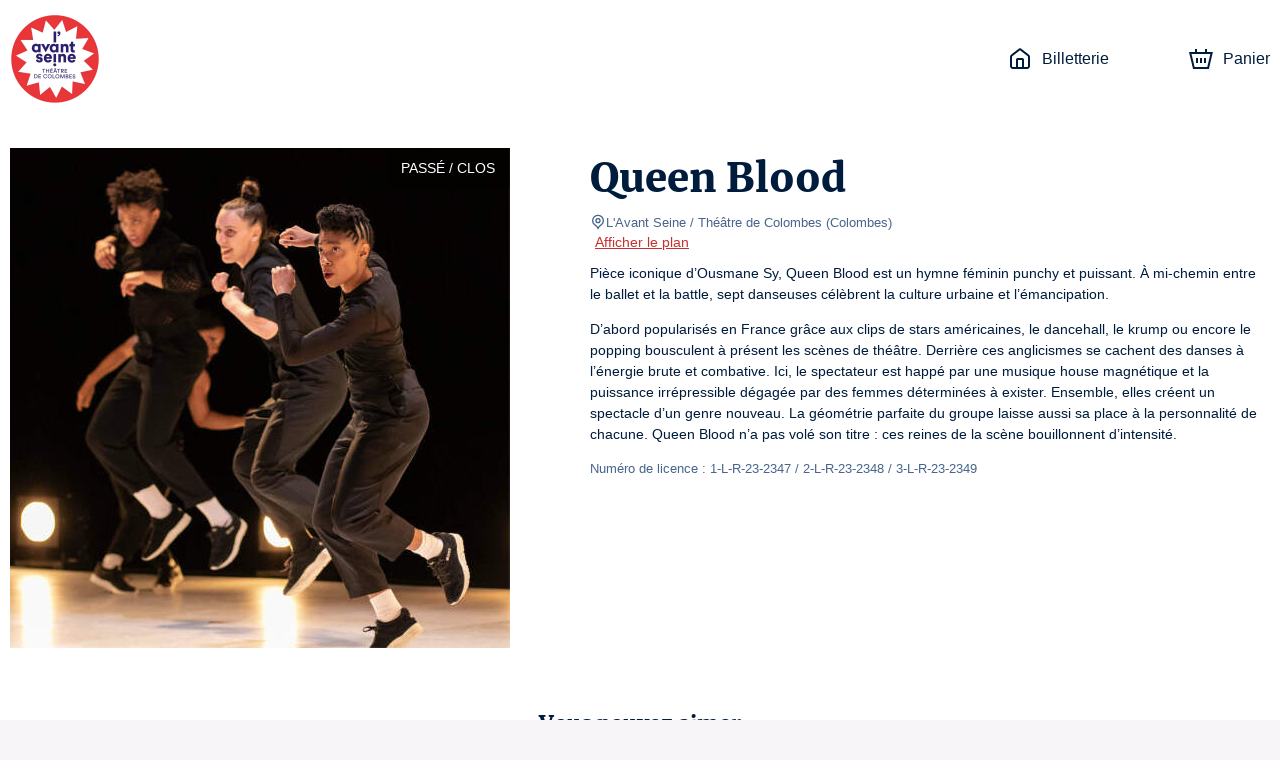

--- FILE ---
content_type: text/css
request_url: https://lavant-seine.mapado.com/_next/static/css/490b3394c774de60.css
body_size: 52263
content:
/*! normalize.css v8.0.1 | MIT License | github.com/necolas/normalize.css */html{line-height:1.15;-webkit-text-size-adjust:100%}body{margin:0}main{display:block}h1{font-size:2em;margin:.67em 0}hr{box-sizing:content-box;height:0;overflow:visible}pre{font-family:monospace,monospace;font-size:1em}a{background-color:transparent}abbr[title]{border-bottom:none;text-decoration:underline;-webkit-text-decoration:underline dotted;text-decoration:underline dotted}b,strong{font-weight:bolder}code,kbd,samp{font-family:monospace,monospace;font-size:1em}small{font-size:80%}sub,sup{font-size:75%;line-height:0;position:relative;vertical-align:baseline}sub{bottom:-.25em}sup{top:-.5em}img{border-style:none}button,input,optgroup,select,textarea{font-family:inherit;font-size:100%;line-height:1.15;margin:0}button,input{overflow:visible}button,select{text-transform:none}[type=button],[type=reset],[type=submit],button{-webkit-appearance:button}[type=button]::-moz-focus-inner,[type=reset]::-moz-focus-inner,[type=submit]::-moz-focus-inner,button::-moz-focus-inner{border-style:none;padding:0}[type=button]:-moz-focusring,[type=reset]:-moz-focusring,[type=submit]:-moz-focusring,button:-moz-focusring{outline:1px dotted ButtonText}fieldset{padding:.35em .75em .625em}legend{box-sizing:border-box;color:inherit;display:table;max-width:100%;padding:0;white-space:normal}progress{vertical-align:baseline}textarea{overflow:auto}[type=checkbox],[type=radio]{box-sizing:border-box;padding:0}[type=number]::-webkit-inner-spin-button,[type=number]::-webkit-outer-spin-button{height:auto}[type=search]{-webkit-appearance:textfield;outline-offset:-2px}[type=search]::-webkit-search-decoration{-webkit-appearance:none}::-webkit-file-upload-button{-webkit-appearance:button;font:inherit}details{display:block}summary{display:list-item}[hidden],template{display:none}.flatpickr-calendar{background:transparent;opacity:0;display:none;text-align:center;visibility:hidden;padding:0;animation:none;direction:ltr;border:0;font-size:14px;line-height:24px;border-radius:5px;position:absolute;width:307.875px;box-sizing:border-box;touch-action:manipulation;background:#fff;box-shadow:1px 0 0 #e6e6e6,-1px 0 0 #e6e6e6,0 1px 0 #e6e6e6,0 -1px 0 #e6e6e6,0 3px 13px rgba(0,0,0,.08)}.flatpickr-calendar.inline,.flatpickr-calendar.open{opacity:1;max-height:640px;visibility:visible}.flatpickr-calendar.open{z-index:99999}.flatpickr-calendar.animate.open{animation:fpFadeInDown .3s cubic-bezier(.23,1,.32,1)}.flatpickr-calendar.inline{display:block;position:relative;top:2px}.flatpickr-calendar.static{position:absolute;top:calc(100% + 2px)}.flatpickr-calendar.static.open{z-index:999;display:block}.flatpickr-calendar.multiMonth .flatpickr-days .dayContainer:nth-child(n+1) .flatpickr-day.inRange:nth-child(7n+7){box-shadow:none!important}.flatpickr-calendar.multiMonth .flatpickr-days .dayContainer:nth-child(n+2) .flatpickr-day.inRange:nth-child(7n+1){box-shadow:-2px 0 0 #e6e6e6,5px 0 0 #e6e6e6}.flatpickr-calendar .hasTime .dayContainer,.flatpickr-calendar .hasWeeks .dayContainer{border-bottom:0;border-bottom-right-radius:0;border-bottom-left-radius:0}.flatpickr-calendar .hasWeeks .dayContainer{border-left:0}.flatpickr-calendar.hasTime .flatpickr-time{height:40px;border-top:1px solid #e6e6e6}.flatpickr-calendar.noCalendar.hasTime .flatpickr-time{height:auto}.flatpickr-calendar:after,.flatpickr-calendar:before{position:absolute;display:block;pointer-events:none;border:solid transparent;content:"";height:0;width:0;left:22px}.flatpickr-calendar.arrowRight:after,.flatpickr-calendar.arrowRight:before,.flatpickr-calendar.rightMost:after,.flatpickr-calendar.rightMost:before{left:auto;right:22px}.flatpickr-calendar.arrowCenter:after,.flatpickr-calendar.arrowCenter:before{left:50%;right:50%}.flatpickr-calendar:before{border-width:5px;margin:0 -5px}.flatpickr-calendar:after{border-width:4px;margin:0 -4px}.flatpickr-calendar.arrowTop:after,.flatpickr-calendar.arrowTop:before{bottom:100%}.flatpickr-calendar.arrowTop:before{border-bottom-color:#e6e6e6}.flatpickr-calendar.arrowTop:after{border-bottom-color:#fff}.flatpickr-calendar.arrowBottom:after,.flatpickr-calendar.arrowBottom:before{top:100%}.flatpickr-calendar.arrowBottom:before{border-top-color:#e6e6e6}.flatpickr-calendar.arrowBottom:after{border-top-color:#fff}.flatpickr-calendar:focus{outline:0}.flatpickr-wrapper{position:relative;display:inline-block}.flatpickr-months{display:flex}.flatpickr-months .flatpickr-month{background:transparent;line-height:1;text-align:center;position:relative;overflow:hidden;flex:1 1}.flatpickr-months .flatpickr-month,.flatpickr-months .flatpickr-next-month,.flatpickr-months .flatpickr-prev-month{color:rgba(0,0,0,.9);fill:rgba(0,0,0,.9);height:34px;-webkit-user-select:none;-moz-user-select:none;-ms-user-select:none;user-select:none}.flatpickr-months .flatpickr-next-month,.flatpickr-months .flatpickr-prev-month{text-decoration:none;cursor:pointer;position:absolute;top:0;padding:10px;z-index:3}.flatpickr-months .flatpickr-next-month.flatpickr-disabled,.flatpickr-months .flatpickr-prev-month.flatpickr-disabled{display:none}.flatpickr-months .flatpickr-next-month i,.flatpickr-months .flatpickr-prev-month i{position:relative}.flatpickr-months .flatpickr-next-month.flatpickr-prev-month,.flatpickr-months .flatpickr-prev-month.flatpickr-prev-month{left:0}.flatpickr-months .flatpickr-next-month.flatpickr-next-month,.flatpickr-months .flatpickr-prev-month.flatpickr-next-month{right:0}.flatpickr-months .flatpickr-next-month:hover,.flatpickr-months .flatpickr-prev-month:hover{color:#959ea9}.flatpickr-months .flatpickr-next-month:hover svg,.flatpickr-months .flatpickr-prev-month:hover svg{fill:#f64747}.flatpickr-months .flatpickr-next-month svg,.flatpickr-months .flatpickr-prev-month svg{width:14px;height:14px}.flatpickr-months .flatpickr-next-month svg path,.flatpickr-months .flatpickr-prev-month svg path{transition:fill .1s;fill:inherit}.numInputWrapper{position:relative;height:auto}.numInputWrapper input,.numInputWrapper span{display:inline-block}.numInputWrapper input{width:100%}.numInputWrapper input::-ms-clear{display:none}.numInputWrapper input::-webkit-inner-spin-button,.numInputWrapper input::-webkit-outer-spin-button{margin:0;-webkit-appearance:none}.numInputWrapper span{position:absolute;right:0;width:14px;padding:0 4px 0 2px;height:50%;line-height:50%;opacity:0;cursor:pointer;border:1px solid rgba(57,57,57,.15);box-sizing:border-box}.numInputWrapper span:hover{background:rgba(0,0,0,.1)}.numInputWrapper span:active{background:rgba(0,0,0,.2)}.numInputWrapper span:after{display:block;content:"";position:absolute}.numInputWrapper span.arrowUp{top:0;border-bottom:0}.numInputWrapper span.arrowUp:after{border-left:4px solid transparent;border-right:4px solid transparent;border-bottom:4px solid rgba(57,57,57,.6);top:26%}.numInputWrapper span.arrowDown{top:50%}.numInputWrapper span.arrowDown:after{border-left:4px solid transparent;border-right:4px solid transparent;border-top:4px solid rgba(57,57,57,.6);top:40%}.numInputWrapper span svg{width:inherit;height:auto}.numInputWrapper span svg path{fill:rgba(0,0,0,.5)}.numInputWrapper:hover{background:rgba(0,0,0,.05)}.numInputWrapper:hover span{opacity:1}.flatpickr-current-month{font-size:135%;line-height:inherit;font-weight:300;color:inherit;position:absolute;width:75%;left:12.5%;padding:7.48px 0 0;line-height:1;height:34px;display:inline-block;text-align:center;transform:translateZ(0)}.flatpickr-current-month span.cur-month{font-family:inherit;font-weight:700;color:inherit;display:inline-block;margin-left:.5ch;padding:0}.flatpickr-current-month span.cur-month:hover{background:rgba(0,0,0,.05)}.flatpickr-current-month .numInputWrapper{width:6ch;width:7ch\0;display:inline-block}.flatpickr-current-month .numInputWrapper span.arrowUp:after{border-bottom-color:rgba(0,0,0,.9)}.flatpickr-current-month .numInputWrapper span.arrowDown:after{border-top-color:rgba(0,0,0,.9)}.flatpickr-current-month input.cur-year{background:transparent;box-sizing:border-box;color:inherit;cursor:text;padding:0 0 0 .5ch;margin:0;display:inline-block;font-size:inherit;font-family:inherit;font-weight:300;line-height:inherit;height:auto;border:0;border-radius:0;vertical-align:baseline;vertical-align:initial;-webkit-appearance:textfield;-moz-appearance:textfield;appearance:textfield}.flatpickr-current-month input.cur-year:focus{outline:0}.flatpickr-current-month input.cur-year[disabled],.flatpickr-current-month input.cur-year[disabled]:hover{font-size:100%;color:rgba(0,0,0,.5);background:transparent;pointer-events:none}.flatpickr-current-month .flatpickr-monthDropdown-months{appearance:menulist;background:transparent;border:none;border-radius:0;box-sizing:border-box;color:inherit;cursor:pointer;font-size:inherit;font-family:inherit;font-weight:300;height:auto;line-height:inherit;margin:-1px 0 0;outline:none;padding:0 0 0 .5ch;position:relative;vertical-align:baseline;vertical-align:initial;-webkit-box-sizing:border-box;-webkit-appearance:menulist;-moz-appearance:menulist;width:auto}.flatpickr-current-month .flatpickr-monthDropdown-months:active,.flatpickr-current-month .flatpickr-monthDropdown-months:focus{outline:none}.flatpickr-current-month .flatpickr-monthDropdown-months:hover{background:rgba(0,0,0,.05)}.flatpickr-current-month .flatpickr-monthDropdown-months .flatpickr-monthDropdown-month{background-color:transparent;outline:none;padding:0}.flatpickr-weekdays{background:transparent;text-align:center;overflow:hidden;width:100%;display:flex;align-items:center;height:28px}.flatpickr-weekdays .flatpickr-weekdaycontainer{display:flex;flex:1 1}span.flatpickr-weekday{cursor:default;font-size:90%;background:transparent;color:rgba(0,0,0,.54);line-height:1;margin:0;text-align:center;display:block;flex:1 1;font-weight:bolder}.dayContainer,.flatpickr-weeks{padding:1px 0 0}.flatpickr-days{position:relative;overflow:hidden;display:flex;align-items:flex-start;width:307.875px}.flatpickr-days:focus{outline:0}.dayContainer{padding:0;outline:0;text-align:left;width:307.875px;min-width:307.875px;max-width:307.875px;box-sizing:border-box;display:inline-block;display:flex;flex-wrap:wrap;-ms-flex-wrap:wrap;justify-content:space-around;transform:translateZ(0);opacity:1}.dayContainer+.dayContainer{box-shadow:-1px 0 0 #e6e6e6}.flatpickr-day{background:none;border:1px solid transparent;border-radius:150px;box-sizing:border-box;color:#393939;cursor:pointer;font-weight:400;width:14.2857143%;flex-basis:14.2857143%;max-width:39px;height:39px;line-height:39px;margin:0;display:inline-block;position:relative;justify-content:center;text-align:center}.flatpickr-day.inRange,.flatpickr-day.nextMonthDay.inRange,.flatpickr-day.nextMonthDay.today.inRange,.flatpickr-day.nextMonthDay:focus,.flatpickr-day.nextMonthDay:hover,.flatpickr-day.prevMonthDay.inRange,.flatpickr-day.prevMonthDay.today.inRange,.flatpickr-day.prevMonthDay:focus,.flatpickr-day.prevMonthDay:hover,.flatpickr-day.today.inRange,.flatpickr-day:focus,.flatpickr-day:hover{cursor:pointer;outline:0;background:#e6e6e6;border-color:#e6e6e6}.flatpickr-day.today{border-color:#959ea9}.flatpickr-day.today:focus,.flatpickr-day.today:hover{border-color:#959ea9;background:#959ea9;color:#fff}.flatpickr-day.endRange,.flatpickr-day.endRange.inRange,.flatpickr-day.endRange.nextMonthDay,.flatpickr-day.endRange.prevMonthDay,.flatpickr-day.endRange:focus,.flatpickr-day.endRange:hover,.flatpickr-day.selected,.flatpickr-day.selected.inRange,.flatpickr-day.selected.nextMonthDay,.flatpickr-day.selected.prevMonthDay,.flatpickr-day.selected:focus,.flatpickr-day.selected:hover,.flatpickr-day.startRange,.flatpickr-day.startRange.inRange,.flatpickr-day.startRange.nextMonthDay,.flatpickr-day.startRange.prevMonthDay,.flatpickr-day.startRange:focus,.flatpickr-day.startRange:hover{background:#569ff7;box-shadow:none;color:#fff;border-color:#569ff7}.flatpickr-day.endRange.startRange,.flatpickr-day.selected.startRange,.flatpickr-day.startRange.startRange{border-radius:50px 0 0 50px}.flatpickr-day.endRange.endRange,.flatpickr-day.selected.endRange,.flatpickr-day.startRange.endRange{border-radius:0 50px 50px 0}.flatpickr-day.endRange.startRange+.endRange:not(:nth-child(7n+1)),.flatpickr-day.selected.startRange+.endRange:not(:nth-child(7n+1)),.flatpickr-day.startRange.startRange+.endRange:not(:nth-child(7n+1)){box-shadow:-10px 0 0 #569ff7}.flatpickr-day.endRange.startRange.endRange,.flatpickr-day.selected.startRange.endRange,.flatpickr-day.startRange.startRange.endRange{border-radius:50px}.flatpickr-day.inRange{border-radius:0;box-shadow:-5px 0 0 #e6e6e6,5px 0 0 #e6e6e6}.flatpickr-day.flatpickr-disabled,.flatpickr-day.flatpickr-disabled:hover,.flatpickr-day.nextMonthDay,.flatpickr-day.notAllowed,.flatpickr-day.notAllowed.nextMonthDay,.flatpickr-day.notAllowed.prevMonthDay,.flatpickr-day.prevMonthDay{color:rgba(57,57,57,.3);background:transparent;border-color:transparent;cursor:default}.flatpickr-day.flatpickr-disabled,.flatpickr-day.flatpickr-disabled:hover{cursor:not-allowed;color:rgba(57,57,57,.1)}.flatpickr-day.week.selected{border-radius:0;box-shadow:-5px 0 0 #569ff7,5px 0 0 #569ff7}.flatpickr-day.hidden{visibility:hidden}.rangeMode .flatpickr-day{margin-top:1px}.flatpickr-weekwrapper{float:left}.flatpickr-weekwrapper .flatpickr-weeks{padding:0 12px;box-shadow:1px 0 0 #e6e6e6}.flatpickr-weekwrapper .flatpickr-weekday{float:none;width:100%;line-height:28px}.flatpickr-weekwrapper span.flatpickr-day,.flatpickr-weekwrapper span.flatpickr-day:hover{display:block;width:100%;max-width:none;color:rgba(57,57,57,.3);background:transparent;cursor:default;border:none}.flatpickr-innerContainer{display:block;display:flex;box-sizing:border-box;overflow:hidden}.flatpickr-rContainer{display:inline-block;padding:0;box-sizing:border-box}.flatpickr-time{text-align:center;outline:0;display:block;height:0;line-height:40px;max-height:40px;box-sizing:border-box;overflow:hidden;display:flex}.flatpickr-time:after{content:"";display:table;clear:both}.flatpickr-time .numInputWrapper{flex:1 1;width:40%;height:40px;float:left}.flatpickr-time .numInputWrapper span.arrowUp:after{border-bottom-color:#393939}.flatpickr-time .numInputWrapper span.arrowDown:after{border-top-color:#393939}.flatpickr-time.hasSeconds .numInputWrapper{width:26%}.flatpickr-time.time24hr .numInputWrapper{width:49%}.flatpickr-time input{background:transparent;box-shadow:none;border:0;border-radius:0;text-align:center;margin:0;padding:0;height:inherit;line-height:inherit;color:#393939;font-size:14px;position:relative;box-sizing:border-box;-webkit-appearance:textfield;-moz-appearance:textfield;appearance:textfield}.flatpickr-time input.flatpickr-hour{font-weight:700}.flatpickr-time input.flatpickr-minute,.flatpickr-time input.flatpickr-second{font-weight:400}.flatpickr-time input:focus{outline:0;border:0}.flatpickr-time .flatpickr-am-pm,.flatpickr-time .flatpickr-time-separator{height:inherit;float:left;line-height:inherit;color:#393939;font-weight:700;width:2%;-webkit-user-select:none;-moz-user-select:none;-ms-user-select:none;user-select:none;align-self:center}.flatpickr-time .flatpickr-am-pm{outline:0;width:18%;cursor:pointer;text-align:center;font-weight:400}.flatpickr-time .flatpickr-am-pm:focus,.flatpickr-time .flatpickr-am-pm:hover,.flatpickr-time input:focus,.flatpickr-time input:hover{background:#eee}.flatpickr-input[readonly]{cursor:pointer;background-color:#fff!important}@keyframes fpFadeInDown{0%{opacity:0;transform:translate3d(0,-20px,0)}to{opacity:1;transform:translateZ(0)}}@font-face{font-display:optional;font-family:Circular;font-style:normal;font-weight:400;src:url(/_next/static/media/CircularStd-Book.0a1a5cf7.woff2) format("woff2"),url(/_next/static/media/CircularStd-Book.6a96a632.woff) format("woff"),url(/_next/static/media/CircularStd-Book.65fcb661.ttf) format("truetype")}@font-face{font-display:optional;font-family:Circular;font-style:normal;font-weight:700;src:url(/_next/static/media/CircularStd-Bold.07aca4de.woff2) format("woff2"),url(/_next/static/media/CircularStd-Bold.23237364.woff) format("woff"),url(/_next/static/media/CircularStd-Bold.a8790b2f.ttf) format("truetype")}@font-face{font-display:swap;font-family:Merriweather;font-style:normal;font-weight:900;src:url(/_next/static/media/merriweather-v20-latin-900.87389bd6.eot);src:local("Merriweather Black"),local("Merriweather-Black"),url(/_next/static/media/merriweather-v20-latin-900.87389bd6.eot?#iefix) format("embedded-opentype"),url(/_next/static/media/merriweather-v20-latin-900.ab6be7d0.woff2) format("woff2"),url(/_next/static/media/merriweather-v20-latin-900.3670a926.woff) format("woff"),url(/_next/static/media/merriweather-v20-latin-900.7fa8dbb8.ttf) format("truetype"),url(/_next/static/media/merriweather-v20-latin-900.b4e07eac.svg#Merriweather) format("svg")}@font-face{font-display:swap;font-family:RobotoMono;font-style:normal;src:url(/_next/static/media/RobotoMono-Medium.af8c4ae6.ttf) format("truetype");src:url(/_next/static/media/RobotoMono-Medium.00d6ba0b.woff) format("woff")}html{font-size:62.5%}.txt-like,body{color:#001c3c;font-family:Circular,helvetica,arial,sans-serif;-webkit-font-smoothing:antialiased;-moz-osx-font-smoothing:grayscale;line-height:1.5}body{font-size:1.4rem}body,html{height:100%}*,input[type=search]{box-sizing:border-box}input[type=search]{-webkit-appearance:none;-moz-appearance:none;appearance:none}[role=button],a,area,button,input:not([type=range]),label,select,summary,textarea{touch-action:manipulation}a{color:#00859c;color:var(--primary-color,#00859c);text-decoration:none}a:hover{color:#004450;color:var(--primary-color,#004450);cursor:pointer;filter:brightness(.85);text-decoration:underline;transition:all .9s}.txt-like{font-size:1em;font-weight:400}input::-ms-reveal{display:none}hr{height:1px;padding:.5em 0;border:none;margin:0}hr:before{display:block;height:1px;background:#eee;content:" "}hr.large{margin-top:5px;margin-bottom:5px}hr.larger{margin-top:40px;margin-bottom:15px}.required:after{color:#cf1b01;content:"*"}button,input,select,textarea{font-family:Circular,helvetica,arial,sans-serif}input::-moz-placeholder{color:#d2d7dc;opacity:1}input:-ms-input-placeholder{color:#d2d7dc;opacity:1}input::placeholder{color:#d2d7dc;opacity:1}label{display:inline-block;margin-bottom:10px;color:#001c3c;font-size:1.2rem}p:last-child{margin-bottom:0}blockquote:first-child,dl:first-child,h1:first-child,h2:first-child,h3:first-child,h4:first-child,h5:first-child,h6:first-child,ol:first-child,p:first-child,pre:first-child,ul:first-child{margin-top:0}.h1-like,.h2-like,.h3-like,.h4-like,.marker-cluster-custom,.mpd-fieldset>legend,.mpd-select-group-heading .mpd-select-group-heading-label,.mpd-table .mpd-table__cell-header,.scatter-tooltip__title,h1,h2,h3,h4{color:#001c3c;font-family:Merriweather,helvetica,arial,sans-serif;font-weight:400}.h1-like:last-child,.h2-like:last-child,.h3-like:last-child,.h4-like:last-child,.marker-cluster-custom:last-child,.mpd-fieldset>legend:last-child,.mpd-select-group-heading .mpd-select-group-heading-label:last-child,.mpd-table .mpd-table__cell-header:last-child,.scatter-tooltip__title:last-child,h1:last-child,h2:last-child,h3:last-child,h4:last-child{margin-bottom:0}.h2-like,.marker-cluster-custom,h2{font-size:1.5em;margin-top:30px;margin-bottom:0}.h3-like,.mpd-fieldset>legend,.mpd-table .mpd-table__cell-header,h3{font-size:1.0714285714em;margin-top:14px;margin-bottom:0}.h4-like,.mpd-select-group-heading .mpd-select-group-heading-label,.scatter-tooltip__title,h4{font-size:.9285714286em;margin-top:14px;margin-bottom:0}.h1-like,h1{font-size:2.8571428571em;margin-bottom:5px}.h1-like,.h2-like:first-child,.h3-like:first-child,.h4-like:first-child,h1,h2:first-child,h3:first-child,h4:first-child{margin-top:0}.header__actions{display:flex;align-self:flex-end;justify-content:flex-end}form .mpd-calendar,form .mpd-fieldset,form .mpd-input,form .mpd-multi-select,form .mpd-phone-input,form .mpd-select,form .mpd-single-select,form .mpd-textarea{margin-bottom:20px}.gradiant-background-color-pink{background:#ff728a;background:linear-gradient(90deg,#ff728a 20%,#f99a62)}.gradiant-background-color-pink-vertical{background:linear-gradient(180deg,#ff728a 20%,#f99a62)}.gradiant-background-color-blue{background:#2193b0;background:linear-gradient(90deg,#2193b0 20%,#6dd5ed)}.gradiant-background-color-blue-vertical{background:linear-gradient(180deg,#2193b0 20%,#6dd5ed)}.gradiant-background-color-blue-dark{background:#1a2980;background:linear-gradient(90deg,#1a2980 20%,#26d0ce)}.gradiant-background-color-blue-dark-vertical{background:linear-gradient(180deg,#1a2980 20%,#26d0ce)}.gradiant-background-color-cyan{background:#06beb6;background:linear-gradient(90deg,#06beb6 20%,#48b1bf)}.gradiant-background-color-cyan-vertical{background:linear-gradient(180deg,#06beb6 20%,#48b1bf)}.gradiant-background-color-grey{background:#536976;background:linear-gradient(90deg,#536976 20%,#bbd2c5)}.gradiant-background-color-grey-vertical{background:linear-gradient(180deg,#536976 20%,#bbd2c5)}.gradiant-background-color-yellow{background:#f09819;background:linear-gradient(90deg,#f09819 20%,#ffed4f)}.gradiant-background-color-yellow-vertical{background:linear-gradient(180deg,#f09819 20%,#ffed4f)}.gradiant-background-color-brown{background:#94716b;background:linear-gradient(90deg,#94716b 20%,#b79891)}.gradiant-background-color-brown-vertical{background:linear-gradient(180deg,#94716b 20%,#b79891)}.gradiant-background-color-orange{background:#ff512f;background:linear-gradient(90deg,#ff512f 20%,#f09819)}.gradiant-background-color-orange-vertical{background:linear-gradient(180deg,#ff512f 20%,#f09819)}.gradiant-background-color-purple{background:#753a88;background:linear-gradient(90deg,#753a88 20%,#cc2b5e)}.gradiant-background-color-purple-vertical{background:linear-gradient(180deg,#753a88 20%,#cc2b5e)}.gradiant-background-color-purple-dark{background:#2d074f;background:linear-gradient(90deg,#2d074f 20%,#91668b)}.gradiant-background-color-purple-dark-vertical{background:linear-gradient(180deg,#2d074f 20%,#91668b)}.gradiant-background-color-purple-secondary{background:#8353bd;background:linear-gradient(90deg,#8353bd 20%,#516395)}.gradiant-background-color-purple-secondary-vertical{background:linear-gradient(180deg,#8353bd 20%,#516395)}.gradiant-background-color-purple-light{background:#9796f0;background:linear-gradient(90deg,#9796f0 20%,#fbc7d4)}.gradiant-background-color-purple-light-vertical{background:linear-gradient(180deg,#9796f0 20%,#fbc7d4)}.gradiant-background-color-green{background:#4ec873;background:linear-gradient(90deg,#4ec873 20%,#b5ac49)}.gradiant-background-color-green-vertical{background:linear-gradient(180deg,#4ec873 20%,#b5ac49)}.gradiant-background-color-green-dark{background:#134e5e;background:linear-gradient(90deg,#134e5e 20%,#71b280)}.gradiant-background-color-green-dark-vertical{background:linear-gradient(180deg,#134e5e 20%,#71b280)}.gradiant-text-color-pink{color:#ff728a}.gradiant-text-color-blue{color:#2193b0}.gradiant-text-color-blue-dark{color:#1a2980}.gradiant-text-color-cyan{color:#06beb6}.gradiant-text-color-grey{color:#536976}.gradiant-text-color-yellow{color:#f09819}.gradiant-text-color-brown{color:#94716b}.gradiant-text-color-orange{color:#ff512f}.gradiant-text-color-purple{color:#753a88}.gradiant-text-color-purple-dark{color:#2d074f}.gradiant-text-color-purple-secondary{color:#8353bd}.gradiant-text-color-purple-light{color:#9796f0}.gradiant-text-color-green{color:#4ec873}.gradiant-text-color-green-dark{color:#134e5e}.bg-color-0{background-color:#6c00c1}.bg-color-1{background-color:#b290fa}.bg-color-2{background-color:#d00073}.bg-color-3{background-color:#fd5d83}.bg-color-4{background-color:#ffa79b}.bg-color-5{background-color:#811902}.bg-color-6{background-color:#bc865f}.bg-color-7{background-color:#377266}.bg-color-8{background-color:#a3a777}.bg-color-9{background-color:#a9d136}.bg-color-10{background-color:#fd912e}.bg-color-11{background-color:#ffbc3f}.bg-color-12{background-color:#4ed3f0}.mpd-horizontal-scrollable{position:relative;overflow:hidden;clear:both}.mpd-horizontal-scrollable__slider{overflow:auto hidden;-webkit-overflow-scrolling:touch}.mpd-horizontal-scrollable__row{display:inline-block;white-space:nowrap;will-change:transform}.mpd-block{border:1px solid #eee;border-radius:4px;margin-bottom:1.5em;background-color:#fff}.mpd-block .title-with-i i{font-size:1.5em;line-height:0;vertical-align:middle}.mpd-block .mpd-block-content{padding:20px;border-radius:3px;color:#424242}.mpd-block .mpd-block-content--smallpadding{padding:15px}.mpd-block .mpd-block-content--nopadding{padding:0}.mpd-block .mpd-block-content--smallpaddingtop{padding-top:20px}.mpd-block .tabs{padding:20px}.mpd-block .mpd-block-content--full{padding:0}.mpd-block.mpd-block-has-tabs{border:none;background-color:transparent}.mpd-block.mpd-block-has-tabs>.mpd-block-tabs{height:50px;padding-left:0;margin-top:3px;margin-bottom:-1px;line-height:48px}.mpd-block.mpd-block-has-tabs>.mpd-block-content{border:1px solid #eee;background-color:#fff;border-top-left-radius:0;border-top-right-radius:0}.mpd-block.mpd-block-has-tabs>.mpd-block-content>*{display:none}.mpd-block.mpd-block-has-tabs>.mpd-block-content>:first-child{display:block}.mpd-block.mpd-block-header{position:relative;background-color:#f9f9f9;text-align:center}.mpd-block.mpd-block-header.mpd-block-has-tabs{text-align:left}.mpd-block.mpd-block-header,.mpd-block.mpd-block-inner{border-bottom:0;margin-bottom:0}.mpd-block.mpd-block-header,.mpd-block.mpd-block-header .mpd-block-content,.mpd-block.mpd-block-header .mpd-block-top:before,.mpd-block.mpd-block-inner,.mpd-block.mpd-block-inner .mpd-block-content,.mpd-block.mpd-block-inner .mpd-block-top:before{border-bottom-left-radius:0;border-bottom-right-radius:0}.mpd-block.mpd-block-footer,.mpd-block.mpd-block-footer .mpd-block-content,.mpd-block.mpd-block-footer .mpd-block-top:before,.mpd-block.mpd-block-inner,.mpd-block.mpd-block-inner .mpd-block-content,.mpd-block.mpd-block-inner .mpd-block-top:before{border-top-left-radius:0;border-top-right-radius:0}.mpd-block.mpd-block--noradius,.mpd-block.mpd-block--noradius .mpd-block-content,.mpd-block.mpd-block--noradius .mpd-block-top:before{border-radius:0}.mpd-block-top:before{display:block;height:3px;border-top-left-radius:3px;border-top-right-radius:3px;content:" "}.mpd-block-top.active.mpd-block-top-red:before{background:#bf3f34}.mpd-block-top.active.mpd-block-top-darkred:before{background:#aa535c}.mpd-block-top.active.mpd-block-top-orange:before{background:#f28c3a}.mpd-block-top.active.mpd-block-top-yellow:before{background:#eab83f}.mpd-block-top.active.mpd-block-top-blue:before{background:#20b0c0}.mpd-block-tabs.txtcenter .mpd-block-tab{display:inline-block;float:none}.mpd-block-tab{position:relative;height:100%;border:1px solid #eee;margin-right:1%;background:#fff;border-top-left-radius:4px;border-top-right-radius:4px;float:left}.mpd-block-tab.noborder{border-width:0 0 1px}@media (max-width:879px){.mpd-block-tab{width:auto}}.mpd-block-tab>a{display:block;padding:0 15px;color:#001c3c}.mpd-block-tab>a:focus{color:#001c3c}.mpd-block-tab>a:focus,.mpd-block-tab>a:hover{outline:none;text-decoration:none}.mpd-block-tab.active{top:-3px;height:53px;padding-bottom:2px;border-bottom-color:#fff;margin-bottom:-3px}.mpd-block--noborder{padding:10px 20px;border-radius:2px;margin-bottom:20px;background:#fff}.mpd-block-left-golden{border-left:4px solid #eab83f}.mpd-block-left-orange{border-left:4px solid #f28c3a}.mpd-block-left-red{border-left:4px solid #bf3f34}.mpd-block-left-blue{border-left:4px solid #20b0c0}.mpd-block-left-green{border-left:4px solid #1bcd55}.mpd-block-bg-golden{background:#f2d284}.mpd-block-bg-red{background:#f2d0cd}.mpd-block-bg-blue{background:#b9edf3}.mpd-block-bg-green{background:#bef6d0}.mpd-block-tab{margin-right:2%;font-size:1.6rem}.mpd-block-tab:last-child{margin-right:0}.mpd-block-tab>a>i{margin-right:5px;font-size:1.5em;vertical-align:middle}.mpd-block-title{margin:0}.mpd-block--banner{height:0;padding-top:31.25%;background-repeat:no-repeat;background-size:100% auto}.mpd-block--shadow{box-shadow:0 1px 3px rgba(0,0,0,.15)}.grid-col-1{width:8.3333333333%;padding:7px;display:inline-block;vertical-align:top;margin-right:-.25em}.grid-pull-0{margin-right:0}.grid-push-0{margin-left:0}.grid-col-2{width:16.6666666667%;padding:7px;display:inline-block;vertical-align:top;margin-right:-.25em}.grid-pull-1{margin-right:8.3333333333%}.grid-push-1{margin-left:8.3333333333%}.grid-col-3{width:25%;padding:7px;display:inline-block;vertical-align:top;margin-right:-.25em}.grid-pull-2{margin-right:16.6666666667%}.grid-push-2{margin-left:16.6666666667%}.grid-col-4{width:33.3333333333%;padding:7px;display:inline-block;vertical-align:top;margin-right:-.25em}.grid-pull-3{margin-right:25%}.grid-push-3{margin-left:25%}.grid-col-5{width:41.6666666667%;padding:7px;display:inline-block;vertical-align:top;margin-right:-.25em}.grid-pull-4{margin-right:33.3333333333%}.grid-push-4{margin-left:33.3333333333%}.grid-col-6{width:50%;padding:7px;display:inline-block;vertical-align:top;margin-right:-.25em}.grid-pull-5{margin-right:41.6666666667%}.grid-push-5{margin-left:41.6666666667%}.grid-col-7{width:58.3333333333%;padding:7px;display:inline-block;vertical-align:top;margin-right:-.25em}.grid-pull-6{margin-right:50%}.grid-push-6{margin-left:50%}.grid-col-8{width:66.6666666667%;padding:7px;display:inline-block;vertical-align:top;margin-right:-.25em}.grid-pull-7{margin-right:58.3333333333%}.grid-push-7{margin-left:58.3333333333%}.grid-col-9{width:75%;padding:7px;display:inline-block;vertical-align:top;margin-right:-.25em}.grid-pull-8{margin-right:66.6666666667%}.grid-push-8{margin-left:66.6666666667%}.grid-col-10{width:83.3333333333%;padding:7px;display:inline-block;vertical-align:top;margin-right:-.25em}.grid-pull-9{margin-right:75%}.grid-push-9{margin-left:75%}.grid-col-11{width:91.6666666667%;padding:7px;display:inline-block;vertical-align:top;margin-right:-.25em}.grid-pull-10{margin-right:83.3333333333%}.grid-push-10{margin-left:83.3333333333%}.grid-col-12{width:100%;padding:7px;display:inline-block;vertical-align:top;margin-right:-.25em}.grid-pull-11{margin-right:91.6666666667%}.grid-push-11{margin-left:91.6666666667%}.grid-row{display:block;margin:-7px}.grid-row:after,.grid-row:before{display:table;content:"";line-height:0}.grid-row:after{clear:both}.grid-col-right{float:right;margin-right:0}.grid-col-left{float:left;margin-right:0}.grid-col-inline{display:inline-block;vertical-align:top;margin-right:-.25em}@media (max-width:767px){.grid-col-1-to-xs{width:8.3333333333%;padding:7px;display:inline-block;vertical-align:top;margin-right:-.25em}.grid-pull-0-to-xs{margin-right:0}.grid-push-0-to-xs{margin-left:0}.grid-col-2-to-xs{width:16.6666666667%;padding:7px;display:inline-block;vertical-align:top;margin-right:-.25em}.grid-pull-1-to-xs{margin-right:8.3333333333%}.grid-push-1-to-xs{margin-left:8.3333333333%}.grid-col-3-to-xs{width:25%;padding:7px;display:inline-block;vertical-align:top;margin-right:-.25em}.grid-pull-2-to-xs{margin-right:16.6666666667%}.grid-push-2-to-xs{margin-left:16.6666666667%}.grid-col-4-to-xs{width:33.3333333333%;padding:7px;display:inline-block;vertical-align:top;margin-right:-.25em}.grid-pull-3-to-xs{margin-right:25%}.grid-push-3-to-xs{margin-left:25%}.grid-col-5-to-xs{width:41.6666666667%;padding:7px;display:inline-block;vertical-align:top;margin-right:-.25em}.grid-pull-4-to-xs{margin-right:33.3333333333%}.grid-push-4-to-xs{margin-left:33.3333333333%}.grid-col-6-to-xs{width:50%;padding:7px;display:inline-block;vertical-align:top;margin-right:-.25em}.grid-pull-5-to-xs{margin-right:41.6666666667%}.grid-push-5-to-xs{margin-left:41.6666666667%}.grid-col-7-to-xs{width:58.3333333333%;padding:7px;display:inline-block;vertical-align:top;margin-right:-.25em}.grid-pull-6-to-xs{margin-right:50%}.grid-push-6-to-xs{margin-left:50%}.grid-col-8-to-xs{width:66.6666666667%;padding:7px;display:inline-block;vertical-align:top;margin-right:-.25em}.grid-pull-7-to-xs{margin-right:58.3333333333%}.grid-push-7-to-xs{margin-left:58.3333333333%}.grid-col-9-to-xs{width:75%;padding:7px;display:inline-block;vertical-align:top;margin-right:-.25em}.grid-pull-8-to-xs{margin-right:66.6666666667%}.grid-push-8-to-xs{margin-left:66.6666666667%}.grid-col-10-to-xs{width:83.3333333333%;padding:7px;display:inline-block;vertical-align:top;margin-right:-.25em}.grid-pull-9-to-xs{margin-right:75%}.grid-push-9-to-xs{margin-left:75%}.grid-col-11-to-xs{width:91.6666666667%;padding:7px;display:inline-block;vertical-align:top;margin-right:-.25em}.grid-pull-10-to-xs{margin-right:83.3333333333%}.grid-push-10-to-xs{margin-left:83.3333333333%}.grid-col-12-to-xs{width:100%;padding:7px;display:inline-block;vertical-align:top;margin-right:-.25em}.grid-pull-11-to-xs{margin-right:91.6666666667%}.grid-push-11-to-xs{margin-left:91.6666666667%}.grid-row-to-xs{display:block;margin:-7px}.grid-row-to-xs:after,.grid-row-to-xs:before{display:table;content:"";line-height:0}.grid-row-to-xs:after{clear:both}.grid-col-right-to-xs{float:right;margin-right:0}.grid-col-left-to-xs{float:left;margin-right:0}.grid-col-inline-to-xs{display:inline-block;vertical-align:top;margin-right:-.25em}}@media (max-width:989px){.grid-col-1-to-sm{width:8.3333333333%;padding:7px;display:inline-block;vertical-align:top;margin-right:-.25em}.grid-pull-0-to-sm{margin-right:0}.grid-push-0-to-sm{margin-left:0}.grid-col-2-to-sm{width:16.6666666667%;padding:7px;display:inline-block;vertical-align:top;margin-right:-.25em}.grid-pull-1-to-sm{margin-right:8.3333333333%}.grid-push-1-to-sm{margin-left:8.3333333333%}.grid-col-3-to-sm{width:25%;padding:7px;display:inline-block;vertical-align:top;margin-right:-.25em}.grid-pull-2-to-sm{margin-right:16.6666666667%}.grid-push-2-to-sm{margin-left:16.6666666667%}.grid-col-4-to-sm{width:33.3333333333%;padding:7px;display:inline-block;vertical-align:top;margin-right:-.25em}.grid-pull-3-to-sm{margin-right:25%}.grid-push-3-to-sm{margin-left:25%}.grid-col-5-to-sm{width:41.6666666667%;padding:7px;display:inline-block;vertical-align:top;margin-right:-.25em}.grid-pull-4-to-sm{margin-right:33.3333333333%}.grid-push-4-to-sm{margin-left:33.3333333333%}.grid-col-6-to-sm{width:50%;padding:7px;display:inline-block;vertical-align:top;margin-right:-.25em}.grid-pull-5-to-sm{margin-right:41.6666666667%}.grid-push-5-to-sm{margin-left:41.6666666667%}.grid-col-7-to-sm{width:58.3333333333%;padding:7px;display:inline-block;vertical-align:top;margin-right:-.25em}.grid-pull-6-to-sm{margin-right:50%}.grid-push-6-to-sm{margin-left:50%}.grid-col-8-to-sm{width:66.6666666667%;padding:7px;display:inline-block;vertical-align:top;margin-right:-.25em}.grid-pull-7-to-sm{margin-right:58.3333333333%}.grid-push-7-to-sm{margin-left:58.3333333333%}.grid-col-9-to-sm{width:75%;padding:7px;display:inline-block;vertical-align:top;margin-right:-.25em}.grid-pull-8-to-sm{margin-right:66.6666666667%}.grid-push-8-to-sm{margin-left:66.6666666667%}.grid-col-10-to-sm{width:83.3333333333%;padding:7px;display:inline-block;vertical-align:top;margin-right:-.25em}.grid-pull-9-to-sm{margin-right:75%}.grid-push-9-to-sm{margin-left:75%}.grid-col-11-to-sm{width:91.6666666667%;padding:7px;display:inline-block;vertical-align:top;margin-right:-.25em}.grid-pull-10-to-sm{margin-right:83.3333333333%}.grid-push-10-to-sm{margin-left:83.3333333333%}.grid-col-12-to-sm{width:100%;padding:7px;display:inline-block;vertical-align:top;margin-right:-.25em}.grid-pull-11-to-sm{margin-right:91.6666666667%}.grid-push-11-to-sm{margin-left:91.6666666667%}.grid-row-to-sm{display:block;margin:-7px}.grid-row-to-sm:after,.grid-row-to-sm:before{display:table;content:"";line-height:0}.grid-row-to-sm:after{clear:both}.grid-col-right-to-sm{float:right;margin-right:0}.grid-col-left-to-sm{float:left;margin-right:0}.grid-col-inline-to-sm{display:inline-block;vertical-align:top;margin-right:-.25em}}@media (max-width:1199px){.grid-col-1-to-md{width:8.3333333333%;padding:7px;display:inline-block;vertical-align:top;margin-right:-.25em}.grid-pull-0-to-md{margin-right:0}.grid-push-0-to-md{margin-left:0}.grid-col-2-to-md{width:16.6666666667%;padding:7px;display:inline-block;vertical-align:top;margin-right:-.25em}.grid-pull-1-to-md{margin-right:8.3333333333%}.grid-push-1-to-md{margin-left:8.3333333333%}.grid-col-3-to-md{width:25%;padding:7px;display:inline-block;vertical-align:top;margin-right:-.25em}.grid-pull-2-to-md{margin-right:16.6666666667%}.grid-push-2-to-md{margin-left:16.6666666667%}.grid-col-4-to-md{width:33.3333333333%;padding:7px;display:inline-block;vertical-align:top;margin-right:-.25em}.grid-pull-3-to-md{margin-right:25%}.grid-push-3-to-md{margin-left:25%}.grid-col-5-to-md{width:41.6666666667%;padding:7px;display:inline-block;vertical-align:top;margin-right:-.25em}.grid-pull-4-to-md{margin-right:33.3333333333%}.grid-push-4-to-md{margin-left:33.3333333333%}.grid-col-6-to-md{width:50%;padding:7px;display:inline-block;vertical-align:top;margin-right:-.25em}.grid-pull-5-to-md{margin-right:41.6666666667%}.grid-push-5-to-md{margin-left:41.6666666667%}.grid-col-7-to-md{width:58.3333333333%;padding:7px;display:inline-block;vertical-align:top;margin-right:-.25em}.grid-pull-6-to-md{margin-right:50%}.grid-push-6-to-md{margin-left:50%}.grid-col-8-to-md{width:66.6666666667%;padding:7px;display:inline-block;vertical-align:top;margin-right:-.25em}.grid-pull-7-to-md{margin-right:58.3333333333%}.grid-push-7-to-md{margin-left:58.3333333333%}.grid-col-9-to-md{width:75%;padding:7px;display:inline-block;vertical-align:top;margin-right:-.25em}.grid-pull-8-to-md{margin-right:66.6666666667%}.grid-push-8-to-md{margin-left:66.6666666667%}.grid-col-10-to-md{width:83.3333333333%;padding:7px;display:inline-block;vertical-align:top;margin-right:-.25em}.grid-pull-9-to-md{margin-right:75%}.grid-push-9-to-md{margin-left:75%}.grid-col-11-to-md{width:91.6666666667%;padding:7px;display:inline-block;vertical-align:top;margin-right:-.25em}.grid-pull-10-to-md{margin-right:83.3333333333%}.grid-push-10-to-md{margin-left:83.3333333333%}.grid-col-12-to-md{width:100%;padding:7px;display:inline-block;vertical-align:top;margin-right:-.25em}.grid-pull-11-to-md{margin-right:91.6666666667%}.grid-push-11-to-md{margin-left:91.6666666667%}.grid-row-to-md{display:block;margin:-7px}.grid-row-to-md:after,.grid-row-to-md:before{display:table;content:"";line-height:0}.grid-row-to-md:after{clear:both}.grid-col-right-to-md{float:right;margin-right:0}.grid-col-left-to-md{float:left;margin-right:0}.grid-col-inline-to-md{display:inline-block;vertical-align:top;margin-right:-.25em}}@media (min-width:768px){.grid-col-1-from-sm{width:8.3333333333%;padding:7px;display:inline-block;vertical-align:top;margin-right:-.25em}.grid-pull-0-from-sm{margin-right:0}.grid-push-0-from-sm{margin-left:0}.grid-col-2-from-sm{width:16.6666666667%;padding:7px;display:inline-block;vertical-align:top;margin-right:-.25em}.grid-pull-1-from-sm{margin-right:8.3333333333%}.grid-push-1-from-sm{margin-left:8.3333333333%}.grid-col-3-from-sm{width:25%;padding:7px;display:inline-block;vertical-align:top;margin-right:-.25em}.grid-pull-2-from-sm{margin-right:16.6666666667%}.grid-push-2-from-sm{margin-left:16.6666666667%}.grid-col-4-from-sm{width:33.3333333333%;padding:7px;display:inline-block;vertical-align:top;margin-right:-.25em}.grid-pull-3-from-sm{margin-right:25%}.grid-push-3-from-sm{margin-left:25%}.grid-col-5-from-sm{width:41.6666666667%;padding:7px;display:inline-block;vertical-align:top;margin-right:-.25em}.grid-pull-4-from-sm{margin-right:33.3333333333%}.grid-push-4-from-sm{margin-left:33.3333333333%}.grid-col-6-from-sm{width:50%;padding:7px;display:inline-block;vertical-align:top;margin-right:-.25em}.grid-pull-5-from-sm{margin-right:41.6666666667%}.grid-push-5-from-sm{margin-left:41.6666666667%}.grid-col-7-from-sm{width:58.3333333333%;padding:7px;display:inline-block;vertical-align:top;margin-right:-.25em}.grid-pull-6-from-sm{margin-right:50%}.grid-push-6-from-sm{margin-left:50%}.grid-col-8-from-sm{width:66.6666666667%;padding:7px;display:inline-block;vertical-align:top;margin-right:-.25em}.grid-pull-7-from-sm{margin-right:58.3333333333%}.grid-push-7-from-sm{margin-left:58.3333333333%}.grid-col-9-from-sm{width:75%;padding:7px;display:inline-block;vertical-align:top;margin-right:-.25em}.grid-pull-8-from-sm{margin-right:66.6666666667%}.grid-push-8-from-sm{margin-left:66.6666666667%}.grid-col-10-from-sm{width:83.3333333333%;padding:7px;display:inline-block;vertical-align:top;margin-right:-.25em}.grid-pull-9-from-sm{margin-right:75%}.grid-push-9-from-sm{margin-left:75%}.grid-col-11-from-sm{width:91.6666666667%;padding:7px;display:inline-block;vertical-align:top;margin-right:-.25em}.grid-pull-10-from-sm{margin-right:83.3333333333%}.grid-push-10-from-sm{margin-left:83.3333333333%}.grid-col-12-from-sm{width:100%;padding:7px;display:inline-block;vertical-align:top;margin-right:-.25em}.grid-pull-11-from-sm{margin-right:91.6666666667%}.grid-push-11-from-sm{margin-left:91.6666666667%}.grid-row-from-sm{display:block;margin:-7px}.grid-row-from-sm:after,.grid-row-from-sm:before{display:table;content:"";line-height:0}.grid-row-from-sm:after{clear:both}.grid-col-right-from-sm{float:right;margin-right:0}.grid-col-left-from-sm{float:left;margin-right:0}.grid-col-inline-from-sm{display:inline-block;vertical-align:top;margin-right:-.25em}}@media (min-width:990px){.grid-col-1-from-md{width:8.3333333333%;padding:7px;display:inline-block;vertical-align:top;margin-right:-.25em}.grid-pull-0-from-md{margin-right:0}.grid-push-0-from-md{margin-left:0}.grid-col-2-from-md{width:16.6666666667%;padding:7px;display:inline-block;vertical-align:top;margin-right:-.25em}.grid-pull-1-from-md{margin-right:8.3333333333%}.grid-push-1-from-md{margin-left:8.3333333333%}.grid-col-3-from-md{width:25%;padding:7px;display:inline-block;vertical-align:top;margin-right:-.25em}.grid-pull-2-from-md{margin-right:16.6666666667%}.grid-push-2-from-md{margin-left:16.6666666667%}.grid-col-4-from-md{width:33.3333333333%;padding:7px;display:inline-block;vertical-align:top;margin-right:-.25em}.grid-pull-3-from-md{margin-right:25%}.grid-push-3-from-md{margin-left:25%}.grid-col-5-from-md{width:41.6666666667%;padding:7px;display:inline-block;vertical-align:top;margin-right:-.25em}.grid-pull-4-from-md{margin-right:33.3333333333%}.grid-push-4-from-md{margin-left:33.3333333333%}.grid-col-6-from-md{width:50%;padding:7px;display:inline-block;vertical-align:top;margin-right:-.25em}.grid-pull-5-from-md{margin-right:41.6666666667%}.grid-push-5-from-md{margin-left:41.6666666667%}.grid-col-7-from-md{width:58.3333333333%;padding:7px;display:inline-block;vertical-align:top;margin-right:-.25em}.grid-pull-6-from-md{margin-right:50%}.grid-push-6-from-md{margin-left:50%}.grid-col-8-from-md{width:66.6666666667%;padding:7px;display:inline-block;vertical-align:top;margin-right:-.25em}.grid-pull-7-from-md{margin-right:58.3333333333%}.grid-push-7-from-md{margin-left:58.3333333333%}.grid-col-9-from-md{width:75%;padding:7px;display:inline-block;vertical-align:top;margin-right:-.25em}.grid-pull-8-from-md{margin-right:66.6666666667%}.grid-push-8-from-md{margin-left:66.6666666667%}.grid-col-10-from-md{width:83.3333333333%;padding:7px;display:inline-block;vertical-align:top;margin-right:-.25em}.grid-pull-9-from-md{margin-right:75%}.grid-push-9-from-md{margin-left:75%}.grid-col-11-from-md{width:91.6666666667%;padding:7px;display:inline-block;vertical-align:top;margin-right:-.25em}.grid-pull-10-from-md{margin-right:83.3333333333%}.grid-push-10-from-md{margin-left:83.3333333333%}.grid-col-12-from-md{width:100%;padding:7px;display:inline-block;vertical-align:top;margin-right:-.25em}.grid-pull-11-from-md{margin-right:91.6666666667%}.grid-push-11-from-md{margin-left:91.6666666667%}.grid-row-from-md{display:block;margin:-7px}.grid-row-from-md:after,.grid-row-from-md:before{display:table;content:"";line-height:0}.grid-row-from-md:after{clear:both}.grid-col-right-from-md{float:right;margin-right:0}.grid-col-left-from-md{float:left;margin-right:0}.grid-col-inline-from-md{display:inline-block;vertical-align:top;margin-right:-.25em}}@media (min-width:1200px){.grid-col-1-from-lg{width:8.3333333333%;padding:7px;display:inline-block;vertical-align:top;margin-right:-.25em}.grid-pull-0-from-lg{margin-right:0}.grid-push-0-from-lg{margin-left:0}.grid-col-2-from-lg{width:16.6666666667%;padding:7px;display:inline-block;vertical-align:top;margin-right:-.25em}.grid-pull-1-from-lg{margin-right:8.3333333333%}.grid-push-1-from-lg{margin-left:8.3333333333%}.grid-col-3-from-lg{width:25%;padding:7px;display:inline-block;vertical-align:top;margin-right:-.25em}.grid-pull-2-from-lg{margin-right:16.6666666667%}.grid-push-2-from-lg{margin-left:16.6666666667%}.grid-col-4-from-lg{width:33.3333333333%;padding:7px;display:inline-block;vertical-align:top;margin-right:-.25em}.grid-pull-3-from-lg{margin-right:25%}.grid-push-3-from-lg{margin-left:25%}.grid-col-5-from-lg{width:41.6666666667%;padding:7px;display:inline-block;vertical-align:top;margin-right:-.25em}.grid-pull-4-from-lg{margin-right:33.3333333333%}.grid-push-4-from-lg{margin-left:33.3333333333%}.grid-col-6-from-lg{width:50%;padding:7px;display:inline-block;vertical-align:top;margin-right:-.25em}.grid-pull-5-from-lg{margin-right:41.6666666667%}.grid-push-5-from-lg{margin-left:41.6666666667%}.grid-col-7-from-lg{width:58.3333333333%;padding:7px;display:inline-block;vertical-align:top;margin-right:-.25em}.grid-pull-6-from-lg{margin-right:50%}.grid-push-6-from-lg{margin-left:50%}.grid-col-8-from-lg{width:66.6666666667%;padding:7px;display:inline-block;vertical-align:top;margin-right:-.25em}.grid-pull-7-from-lg{margin-right:58.3333333333%}.grid-push-7-from-lg{margin-left:58.3333333333%}.grid-col-9-from-lg{width:75%;padding:7px;display:inline-block;vertical-align:top;margin-right:-.25em}.grid-pull-8-from-lg{margin-right:66.6666666667%}.grid-push-8-from-lg{margin-left:66.6666666667%}.grid-col-10-from-lg{width:83.3333333333%;padding:7px;display:inline-block;vertical-align:top;margin-right:-.25em}.grid-pull-9-from-lg{margin-right:75%}.grid-push-9-from-lg{margin-left:75%}.grid-col-11-from-lg{width:91.6666666667%;padding:7px;display:inline-block;vertical-align:top;margin-right:-.25em}.grid-pull-10-from-lg{margin-right:83.3333333333%}.grid-push-10-from-lg{margin-left:83.3333333333%}.grid-col-12-from-lg{width:100%;padding:7px;display:inline-block;vertical-align:top;margin-right:-.25em}.grid-pull-11-from-lg{margin-right:91.6666666667%}.grid-push-11-from-lg{margin-left:91.6666666667%}.grid-row-from-lg{display:block;margin:-7px}.grid-row-from-lg:after,.grid-row-from-lg:before{display:table;content:"";line-height:0}.grid-row-from-lg:after{clear:both}.grid-col-right-from-lg{float:right;margin-right:0}.grid-col-left-from-lg{float:left;margin-right:0}.grid-col-inline-from-lg{display:inline-block;vertical-align:top;margin-right:-.25em}}.mpd-slidebox--context{overflow:hidden}.mpd-slidebox__box,.mpd-slidebox__container,.mpd-slidebox__overlay,.mpd-slidebox__scrollWrapper{position:absolute;z-index:0;top:0;right:0;bottom:0;left:0}.mpd-slidebox__container{position:fixed;z-index:999999;right:auto;left:100%;width:100%}.mpd-slidebox__overlay{background:#111;opacity:0}.mpd-slidebox--active>.mpd-slidebox__overlay{right:100%;left:auto;width:100%;opacity:.5}.mpd-slidebox__box{z-index:1;transform:translate(0,0,0)}.mpd-slidebox__scrollWrapper{overflow-x:hidden;overflow-y:auto}.mpd-slidebox__content{display:block;width:100%;min-height:100%;border:0;margin:0}.mpd-slidebox__close{position:absolute;z-index:1;top:0;right:0;display:flex;width:65px;flex-direction:column;align-items:center;justify-content:space-around;padding:8px 5px;color:#fff;cursor:pointer;font-size:1.2rem}@media (max-width:767px){.mpd-slidebox__container{z-index:10}.mpd-slidebox__box{top:0}}.mpd-slidebox--slide .mpd-slidebox__box{transition:transform .4s linear 0s}@media (min-width:1200px){.mpd-slidebox--slide .mpd-slidebox__box{right:50px}}.mpd-slidebox--slide.mpd-slidebox--open>.mpd-slidebox__box{transform:translate(-100%)}.mpd-slidebox__scrollWrapper{border-left:1px solid #d2d7dc;box-shadow:-5px 0 11px 0 rgba(1,30,64,.1)}.mpd-slidebox__content{background:#f7f5f7}.mpd-slidebox__close{border:0;background:rgba(0,0,0,.2);font-weight:700}.mpd-slidebox__close>span{color:hsla(0,0%,100%,.7)}.mpd-slidebox__close>.mpd-icon{margin-bottom:5px}.mpd-slidebox__close:hover{background:rgba(0,0,0,.9);transition:all .3s}@media (min-width:480px){.mpd-slidebox--slide .mpd-slidebox__box{right:45px}}@media (min-width:768px){.mpd-slidebox--slide .mpd-slidebox__box{right:50px}}.mpd-slidebox__close,.mpd-slidebox__close:hover{background-color:#001c3c}.flatpickr-input,.form-control{display:block;width:100%;padding:1rem 1.5rem;border:1px solid #d2d7dc;border-radius:.25rem;background-clip:padding-box;background-color:#fff;color:#001c3c;font-size:1.4rem;line-height:1.2;transition:border-color .15s ease-in-out,box-shadow .15s ease-in-out}.flatpickr-input::-ms-expand,.form-control::-ms-expand{border:0;background-color:transparent}.flatpickr-input:focus,.form-control:focus{border-color:#00859c;background-color:#fff;box-shadow:inset 0 1px 1px rgba(0,0,0,.075),0 0 0 3px rgba(0,133,156,.25);color:#001c3c;outline:0}.flatpickr-input::-moz-placeholder,.form-control::-moz-placeholder{color:#dee2e6;opacity:1}.flatpickr-input:-ms-input-placeholder,.form-control:-ms-input-placeholder{color:#dee2e6;opacity:1}.flatpickr-input::placeholder,.form-control::placeholder{color:#dee2e6;opacity:1}.flatpickr-input:disabled,.form-control:disabled,.form-control[readonly],[readonly].flatpickr-input{background-color:#e9ecef;opacity:1}select.flatpickr-input:not([size],[multiple]),select.form-control:not([size],[multiple]){height:calc(3.68rem + 2px)}select.flatpickr-input:focus::-ms-value,select.form-control:focus::-ms-value{background-color:#fff;color:#001c3c}.form-control-file,.form-control-range{display:block;width:100%}.col-form-label{padding-top:calc(1rem + 1px);padding-bottom:calc(1rem + 1px);margin-bottom:0;font-size:inherit;line-height:1.2}.col-form-label-lg{padding-top:calc(1.25rem + 1px);padding-bottom:calc(1.25rem + 1px);font-size:1.6rem;line-height:1.5}.col-form-label-sm{padding-top:calc(.25rem + 1px);padding-bottom:calc(.25rem + 1px);font-size:1.3rem;line-height:1.5}.form-control-plaintext{display:block;width:100%;padding-top:1rem;padding-bottom:1rem;border:solid transparent;border-width:1px 0;margin-bottom:0;background-color:transparent;line-height:1.2}.form-control-plaintext.form-control-lg,.form-control-plaintext.form-control-sm{padding-right:0;padding-left:0}.form-control-sm{padding:.25rem .5rem;font-size:1.3rem;line-height:1.5;border-radius:.2rem}select.form-control-sm:not([size],[multiple]){height:calc(2.45rem + 2px)}.form-control-lg{padding:1.25rem 1.75rem;font-size:1.6rem;line-height:1.5;border-radius:.3em}select.form-control-lg:not([size],[multiple]){height:calc(4.9rem + 2px)}.form-group{margin-bottom:1rem}.form-text{display:block;margin-top:.25rem}.form-row{display:flex;flex-wrap:wrap;margin-right:-5px;margin-left:-5px}.form-row>.col,.form-row>[class*=col-]{padding-right:5px;padding-left:5px}.form-check{position:relative;display:block;padding-left:18px}.form-check-input{position:absolute;margin-top:.25rem;margin-left:-18px}.form-check-input:disabled~.form-check-label{color:#e9ecef}.form-check-label{margin-bottom:0}.form-check-inline{display:inline-flex;align-items:center;padding-left:0;margin-right:.75rem}.form-check-inline .form-check-input{position:static;margin-top:0;margin-right:.3125rem;margin-left:0}.valid-feedback{display:none;width:100%;margin-top:.25rem;color:#30bf97;font-size:80%}.valid-tooltip{position:absolute;z-index:5;top:100%;display:none;max-width:100%;padding:.5rem;border-radius:.2rem;margin-top:.1rem;background-color:rgba(48,191,151,.8);color:#fff;font-size:.875rem;line-height:1}.custom-select.is-valid,.form-control.is-valid,.is-valid.flatpickr-input,.was-validated .custom-select:valid,.was-validated .flatpickr-input:valid,.was-validated .form-control:valid{border-color:#30bf97}.custom-select.is-valid:focus,.form-control.is-valid:focus,.is-valid.flatpickr-input:focus,.was-validated .custom-select:valid:focus,.was-validated .flatpickr-input:valid:focus,.was-validated .form-control:valid:focus{border-color:#30bf97;box-shadow:0 0 0 .2rem rgba(48,191,151,.25)}.custom-select.is-valid~.valid-feedback,.custom-select.is-valid~.valid-tooltip,.form-control.is-valid~.valid-feedback,.form-control.is-valid~.valid-tooltip,.is-valid.flatpickr-input~.valid-feedback,.is-valid.flatpickr-input~.valid-tooltip,.was-validated .custom-select:valid~.valid-feedback,.was-validated .custom-select:valid~.valid-tooltip,.was-validated .flatpickr-input:valid~.valid-feedback,.was-validated .flatpickr-input:valid~.valid-tooltip,.was-validated .form-control:valid~.valid-feedback,.was-validated .form-control:valid~.valid-tooltip{display:block}.form-check-input.is-valid~.form-check-label,.was-validated .form-check-input:valid~.form-check-label{color:#30bf97}.form-check-input.is-valid~.valid-feedback,.form-check-input.is-valid~.valid-tooltip,.was-validated .form-check-input:valid~.valid-feedback,.was-validated .form-check-input:valid~.valid-tooltip{display:block}.custom-control-input.is-valid~.custom-control-label,.was-validated .custom-control-input:valid~.custom-control-label{color:#30bf97}.custom-control-input.is-valid~.custom-control-label:before,.was-validated .custom-control-input:valid~.custom-control-label:before{background-color:#8ce2ca}.custom-control-input.is-valid~.valid-feedback,.custom-control-input.is-valid~.valid-tooltip,.was-validated .custom-control-input:valid~.valid-feedback,.was-validated .custom-control-input:valid~.valid-tooltip{display:block}.custom-control-input.is-valid:checked~.custom-control-label:before,.was-validated .custom-control-input:valid:checked~.custom-control-label:before{background-color:#4fd3ae}.custom-control-input.is-valid:focus~.custom-control-label:before,.was-validated .custom-control-input:valid:focus~.custom-control-label:before{box-shadow:0 0 0 1px #fff,0 0 0 .2rem rgba(48,191,151,.25)}.custom-file-input.is-valid~.custom-file-label,.was-validated .custom-file-input:valid~.custom-file-label{border-color:#30bf97}.custom-file-input.is-valid~.custom-file-label:before,.was-validated .custom-file-input:valid~.custom-file-label:before{border-color:inherit}.custom-file-input.is-valid~.valid-feedback,.custom-file-input.is-valid~.valid-tooltip,.was-validated .custom-file-input:valid~.valid-feedback,.was-validated .custom-file-input:valid~.valid-tooltip{display:block}.custom-file-input.is-valid:focus~.custom-file-label,.was-validated .custom-file-input:valid:focus~.custom-file-label{box-shadow:0 0 0 .2rem rgba(48,191,151,.25)}.invalid-feedback{display:none;width:100%;margin-top:.25rem;color:#cf1b01;font-size:80%}.invalid-tooltip{position:absolute;z-index:5;top:100%;display:none;max-width:100%;padding:.5rem;border-radius:.2rem;margin-top:.1rem;background-color:rgba(207,27,1,.8);color:#fff;font-size:.875rem;line-height:1}.custom-select.is-invalid,.form-control.is-invalid,.is-invalid.flatpickr-input,.was-validated .custom-select:invalid,.was-validated .flatpickr-input:invalid,.was-validated .form-control:invalid{border-color:#cf1b01}.custom-select.is-invalid:focus,.form-control.is-invalid:focus,.is-invalid.flatpickr-input:focus,.was-validated .custom-select:invalid:focus,.was-validated .flatpickr-input:invalid:focus,.was-validated .form-control:invalid:focus{border-color:#cf1b01;box-shadow:0 0 0 .2rem rgba(207,27,1,.25)}.custom-select.is-invalid~.invalid-feedback,.custom-select.is-invalid~.invalid-tooltip,.form-control.is-invalid~.invalid-feedback,.form-control.is-invalid~.invalid-tooltip,.is-invalid.flatpickr-input~.invalid-feedback,.is-invalid.flatpickr-input~.invalid-tooltip,.was-validated .custom-select:invalid~.invalid-feedback,.was-validated .custom-select:invalid~.invalid-tooltip,.was-validated .flatpickr-input:invalid~.invalid-feedback,.was-validated .flatpickr-input:invalid~.invalid-tooltip,.was-validated .form-control:invalid~.invalid-feedback,.was-validated .form-control:invalid~.invalid-tooltip{display:block}.form-check-input.is-invalid~.form-check-label,.was-validated .form-check-input:invalid~.form-check-label{color:#cf1b01}.form-check-input.is-invalid~.invalid-feedback,.form-check-input.is-invalid~.invalid-tooltip,.was-validated .form-check-input:invalid~.invalid-feedback,.was-validated .form-check-input:invalid~.invalid-tooltip{display:block}.custom-control-input.is-invalid~.custom-control-label,.was-validated .custom-control-input:invalid~.custom-control-label{color:#cf1b01}.custom-control-input.is-invalid~.custom-control-label:before,.was-validated .custom-control-input:invalid~.custom-control-label:before{background-color:#fe6751}.custom-control-input.is-invalid~.invalid-feedback,.custom-control-input.is-invalid~.invalid-tooltip,.was-validated .custom-control-input:invalid~.invalid-feedback,.was-validated .custom-control-input:invalid~.invalid-tooltip{display:block}.custom-control-input.is-invalid:checked~.custom-control-label:before,.was-validated .custom-control-input:invalid:checked~.custom-control-label:before{background-color:#fe2505}.custom-control-input.is-invalid:focus~.custom-control-label:before,.was-validated .custom-control-input:invalid:focus~.custom-control-label:before{box-shadow:0 0 0 1px #fff,0 0 0 .2rem rgba(207,27,1,.25)}.custom-file-input.is-invalid~.custom-file-label,.was-validated .custom-file-input:invalid~.custom-file-label{border-color:#cf1b01}.custom-file-input.is-invalid~.custom-file-label:before,.was-validated .custom-file-input:invalid~.custom-file-label:before{border-color:inherit}.custom-file-input.is-invalid~.invalid-feedback,.custom-file-input.is-invalid~.invalid-tooltip,.was-validated .custom-file-input:invalid~.invalid-feedback,.was-validated .custom-file-input:invalid~.invalid-tooltip{display:block}.custom-file-input.is-invalid:focus~.custom-file-label,.was-validated .custom-file-input:invalid:focus~.custom-file-label{box-shadow:0 0 0 .2rem rgba(207,27,1,.25)}.form-inline{display:flex;flex-flow:row wrap;align-items:center}.form-inline .form-check{width:100%}@media (min-width:576px){.form-inline label{justify-content:center}.form-inline .form-group,.form-inline label{display:flex;align-items:center;margin-bottom:0}.form-inline .form-group{flex:0 0 auto;flex-flow:row wrap}.form-inline .flatpickr-input,.form-inline .form-control{display:inline-block;width:auto;vertical-align:middle}.form-inline .form-control-plaintext{display:inline-block}.form-inline .input-group{width:auto}.form-inline .form-check{display:flex;width:auto;align-items:center;justify-content:center;padding-left:0}.form-inline .form-check-input{position:relative;margin-top:0;margin-right:.25rem;margin-left:0}.form-inline .custom-control{align-items:center;justify-content:center}.form-inline .custom-control-label{margin-bottom:0}}.custom-control{position:relative;display:block;min-height:1.5rem;padding-left:1.5rem}.custom-control-inline{display:inline-flex;margin-right:1rem}.custom-control-input{position:absolute;z-index:-1;opacity:0}.custom-control-input:checked~.custom-control-label:before{background-color:#00859c;color:#fff}.custom-control-input:focus~.custom-control-label:before{box-shadow:0 0 0 1px #fff,0 0 0 3px #00859c}.custom-control-input:active~.custom-control-label:before{background-color:#50e5ff;color:#fff}.custom-control-input:disabled~.custom-control-label{color:#868e96}.custom-control-input:disabled~.custom-control-label:before{background-color:#e9ecef}.custom-control-label{margin-bottom:0}.custom-control-label:before{background-color:#ccc;pointer-events:none;-webkit-user-select:none;-moz-user-select:none;-ms-user-select:none;user-select:none}.custom-control-label:after,.custom-control-label:before{position:absolute;top:.05rem;left:0;display:block;width:1.4rem;height:1.4rem;content:""}.custom-control-label:after{background-position:50%;background-repeat:no-repeat;background-size:50% 50%}.custom-checkbox .custom-control-label:before{border-radius:2px}.custom-checkbox .custom-control-input:checked~.custom-control-label:before{background-color:#00859c}.custom-checkbox .custom-control-input:checked~.custom-control-label:after{background-image:url("data:image/svg+xml;charset=utf8,%3Csvg xmlns='http://www.w3.org/2000/svg' viewBox='0 0 8 8'%3E%3Cpath fill='%23fff' d='M6.564.75l-3.59 3.612-1.538-1.55L0 4.26 2.974 7.25 8 2.193z'/%3E%3C/svg%3E")}.custom-checkbox .custom-control-input:indeterminate~.custom-control-label:before{background-color:#00859c}.custom-checkbox .custom-control-input:indeterminate~.custom-control-label:after{background-image:url("data:image/svg+xml;charset=utf8,%3Csvg xmlns='http://www.w3.org/2000/svg' viewBox='0 0 4 4'%3E%3Cpath stroke='%23fff' d='M0 2h4'/%3E%3C/svg%3E")}.custom-checkbox .custom-control-input:disabled:checked~.custom-control-label:before{background-color:rgba(0,123,255,.5)}.custom-checkbox .custom-control-input:disabled:indeterminate~.custom-control-label:before{background-color:rgba(0,123,255,.5)}.custom-radio .custom-control-label:before{border-radius:50%}.custom-radio .custom-control-input:checked~.custom-control-label:before{background-color:#00859c}.custom-radio .custom-control-input:checked~.custom-control-label:after{background-image:url("data:image/svg+xml;charset=utf8,%3Csvg xmlns='http://www.w3.org/2000/svg' viewBox='-4 -4 8 8'%3E%3Ccircle r='3' fill='%23fff'/%3E%3C/svg%3E")}.custom-radio .custom-control-input:disabled:checked~.custom-control-label:before{background-color:rgba(0,123,255,.5)}.custom-select{display:inline-block;width:100%;height:calc(3.68rem + 2px);padding:1rem 2.9rem 1rem 1.5rem;border:1px solid #d2d7dc;border-radius:.25rem;-webkit-appearance:none;-moz-appearance:none;appearance:none;background:#fff url("data:image/svg+xml;charset=utf8,%3Csvg xmlns='http://www.w3.org/2000/svg' viewBox='0 0 24 24'%3E%3Cpath fill='%2300859c' d='M6.29289322,10.7071068 L11.2928932,15.7071068 C11.6834175,16.0976311 12.3165825,16.0976311 12.7071068,15.7071068 L17.7071068,10.7071068 C18.0976311,10.3165825 18.0976311,9.68341751 17.7071068,9.29289322 C17.3165825,8.90236893 16.6834175,8.90236893 16.2928932,9.29289322 L11.2928932,14.2928932 L12.7071068,14.2928932 L7.70710678,9.29289322 C7.31658249,8.90236893 6.68341751,8.90236893 6.29289322,9.29289322 C5.90236893,9.68341751 5.90236893,10.3165825 6.29289322,10.7071068 L6.29289322,10.7071068 Z'%3E%3C/path%3E%3C/svg%3E") no-repeat right 1.5rem center;background-size:20px 22px;color:#001c3c;line-height:1.2;vertical-align:middle}.custom-select:focus{border-color:#1ddeff;box-shadow:inset 0 1px 2px rgba(0,0,0,.075),0 0 5px rgba(29,222,255,.5);outline:0}.custom-select:focus::-ms-value{background-color:#fff;color:#001c3c}.custom-select[multiple],.custom-select[size]:not([size="1"]){height:auto;padding-right:1.5rem;background-image:none}.custom-select:disabled{background-color:#e9ecef;color:#868e96}.custom-select::-ms-expand{opacity:0}.custom-select-sm{height:calc(2.45rem + 2px);font-size:75%}.custom-select-lg,.custom-select-sm{padding-top:1rem;padding-bottom:1rem}.custom-select-lg{height:calc(4.9rem + 2px);font-size:125%}.custom-file{display:inline-block;margin-bottom:0}.custom-file,.custom-file-input{position:relative;width:100%;height:calc(3.68rem + 2px)}.custom-file-input{z-index:2;margin:0;opacity:0}.custom-file-input:focus~.custom-file-control{border-color:#00859c;box-shadow:0 0 0 .075rem #fff,0 0 0 .2rem #00859c}.custom-file-input:focus~.custom-file-control:before{border-color:#00859c}.custom-file-input:lang(en)~.custom-file-label:after{content:"Browse"}.custom-file-label{z-index:1;left:0;height:calc(3.68rem + 2px);border:1px solid #d2d7dc;background-color:#fff;border-radius:.25rem}.custom-file-label,.custom-file-label:after{position:absolute;top:0;right:0;padding:1rem 1.5rem;color:#001c3c;line-height:1.2}.custom-file-label:after{z-index:3;bottom:0;display:block;height:calc(calc(3.68rem + 2px) - 1px * 2);border-left:1px solid #d2d7dc;background-color:#e9ecef;content:"Browse";border-radius:0 .25rem .25rem 0}.form-group{position:relative;display:flex;flex-direction:column-reverse;padding-bottom:14px;margin-bottom:0;text-align:left}.form-group .form-control{order:1;box-shadow:none;font-weight:700}.form-group .form-control::-moz-placeholder{color:#49658d;font-weight:400}.form-group .form-control:-ms-input-placeholder{color:#49658d;font-weight:400}.form-group .form-control::placeholder{color:#49658d;font-weight:400}.form-group .form-control:required{border-color:#d2d7dc}.form-group .form-control:required:not(.error):active,.form-group .form-control:required:not(.error):focus{border-color:#00859c}.form-group .form-control.error{border-color:#cf1b01}.form-group .form-control.success{border-color:#30bf97}.form-group .form-label,.form-group label{align-self:flex-start;order:2;margin-bottom:10px;color:#001c3c;font-size:1.2rem;font-weight:400}.form-group .invalid-feedback{color:#cf1b01;font-size:1.2rem}.form-group .help{margin-bottom:0;font-size:1.2rem}.form-group .help.error{color:#cf1b01}.form-group .help.success{color:#30bf97}.form-control+label{display:block;height:21px}.form-control:disabled,.form-control[readonly]{cursor:default}.form-control:disabled+.mpd-icon,.form-control[readonly]+.mpd-icon{color:#49658d}.form-control:disabled:active,.form-control:disabled:focus,.form-control[readonly]:active,.form-control[readonly]:focus{border-color:#d2d7dc;box-shadow:none}.form-control.is-invalid .was-validated .form-control.is-invalid,.form-control:invalid,.was-validated .form-control:invalid{border-color:#cf1b01}.form-control.is-invalid .was-validated .form-control.is-invalid:focus,.form-control:invalid:focus,.was-validated .form-control:invalid:focus{border-color:#cf1b01}.form-control--with-icon{padding-left:36px}.form-control--with-icon~.form-control-icon{position:absolute;margin:0 0 11px 12px;color:#00859c;color:var(--primary-color,#00859c)}.form-group--letter .input-container{overflow:hidden}.form-group--letter .input-container>div{position:sticky;left:0}.form-group--letter input[type=text]{padding-bottom:.3ch;padding-left:.5ch;border:none;background:repeating-linear-gradient(90deg,#00859c,#00859c 2ch,transparent 0,transparent 2.5ch) 0 100%/100% 2px no-repeat;background:repeating-linear-gradient(90deg,var(--primary-color,#00859c) 0,var(--primary-color,#00859c) 2ch,transparent 0,transparent 2.5ch) 0 100%/100% 2px no-repeat;color:#001c3c;font:2ch RobotoMono,monospace;letter-spacing:1.5ch;outline:none;text-transform:uppercase}.form-group--letter input[type=text] :focus{color:#1e90ff;outline:none}.column.is-center,.columns.is-center>.column{display:flex;align-items:center;justify-content:center}.columns{display:flex;margin:-1rem -1rem 1rem}.columns:last-child:not(:only-child){margin-bottom:0}.columns.is-gapless{margin-top:0;margin-right:0;margin-left:0}.columns.is-form{margin-bottom:0}.columns.is-form>.column{padding-bottom:0;margin:0}@media screen and (max-width:767px){.columns{flex-wrap:wrap}}.column{position:relative;display:inline-block;flex:1 1;padding:1rem;margin:auto}.column.is-1{width:8.3333333333%;flex:none}@media screen and (max-width:767px){.column.is-1{display:inline-block!important;width:100%}}.column.is-2{width:16.6666666667%;flex:none}@media screen and (max-width:767px){.column.is-2{display:inline-block!important;width:100%}}.column.is-3{width:25%;flex:none}@media screen and (max-width:767px){.column.is-3{display:inline-block!important;width:100%}}.column.is-4{width:33.3333333333%;flex:none}@media screen and (max-width:767px){.column.is-4{display:inline-block!important;width:100%}}.column.is-5{width:41.6666666667%;flex:none}@media screen and (max-width:767px){.column.is-5{display:inline-block!important;width:100%}}.column.is-6{width:50%;flex:none}@media screen and (max-width:767px){.column.is-6{display:inline-block!important;width:100%}}.column.is-7{width:58.3333333333%;flex:none}@media screen and (max-width:767px){.column.is-7{display:inline-block!important;width:100%}}.column.is-8{width:66.6666666667%;flex:none}@media screen and (max-width:767px){.column.is-8{display:inline-block!important;width:100%}}.column.is-9{width:75%;flex:none}@media screen and (max-width:767px){.column.is-9{display:inline-block!important;width:100%}}.column.is-10{width:83.3333333333%;flex:none}@media screen and (max-width:767px){.column.is-10{display:inline-block!important;width:100%}}.column.is-11{width:91.6666666667%;flex:none}@media screen and (max-width:767px){.column.is-11{display:inline-block!important;width:100%}}.column.is-12{width:100%;flex:none}@media screen and (max-width:767px){.column.is-12{display:inline-block!important;width:100%}.column{display:flex;width:auto;flex:1 1}}svg.mpd-icon{fill:currentColor;vertical-align:text-bottom}.mpd-alert{position:relative;padding:10px 15px;border-radius:4px;margin-top:15px;margin-bottom:20px;background:#001c3c;clear:both;color:#fff;text-align:left}.mpd-alert a{color:#fff!important}.mpd-alert.mpd-alert--success{background:#30bf97;color:#fff}.mpd-alert.mpd-alert--success.mpd-alert--icon:before{background-color:#30bf97}.mpd-alert.mpd-alert--success.mpd-alert--border{border-left:4px solid #30bf97}.mpd-alert.mpd-alert--success .mpd-icon-check-inside{font-size:3rem;vertical-align:middle}.mpd-alert.mpd-alert--info a{color:#fff;font-weight:700}.mpd-alert.mpd-alert--info.mpd-alert--border{border-left:4px solid #001c3c}.mpd-alert.mpd-alert--warning{background:#ec8d00;color:#001c3c}.mpd-alert.mpd-alert--warning.mpd-alert--icon:before{background-color:#001c3c}.mpd-alert.mpd-alert--warning.mpd-alert--border{border-left:4px solid #ec8d00}.mpd-alert.mpd-alert--error{background:#cf1b01;color:#fff}.mpd-alert.mpd-alert--error.mpd-alert--icon:before{background-color:#cf1b01}.mpd-alert.mpd-alert--error.mpd-alert--border{border-left:4px solid #cf1b01}@media (min-width:768px){.mpd-dropDown.mpd-dropDown--open-from-sm:not(.mpd-dropDown--close)>.mpd-dropDown-contentWrapper{height:auto;opacity:1;transform:scaleY(1)}.mpd-dropDown.mpd-dropDown--open-from-sm:not(.mpd-dropDown--close) .mpd-dropDown-link--hide,.mpd-dropDown.mpd-dropDown--open-from-sm:not(.mpd-dropDown--close).mpd-dropDown--close .mpd-dropDown-link--show{display:block}.mpd-dropDown.mpd-dropDown--open-from-sm:not(.mpd-dropDown--close) .mpd-dropDown-link--show,.mpd-dropDown.mpd-dropDown--open-from-sm:not(.mpd-dropDown--close).mpd-dropDown--close .mpd-dropDown-link--hide{display:none}}@media (min-width:880px){.mpd-dropDown.mpd-dropDown--open-from-md:not(.mpd-dropDown--close)>.mpd-dropDown-contentWrapper{height:auto;opacity:1;transform:scaleY(1)}.mpd-dropDown.mpd-dropDown--open-from-md:not(.mpd-dropDown--close) .mpd-dropDown-link--hide,.mpd-dropDown.mpd-dropDown--open-from-md:not(.mpd-dropDown--close).mpd-dropDown--close .mpd-dropDown-link--show{display:block}.mpd-dropDown.mpd-dropDown--open-from-md:not(.mpd-dropDown--close) .mpd-dropDown-link--show,.mpd-dropDown.mpd-dropDown--open-from-md:not(.mpd-dropDown--close).mpd-dropDown--close .mpd-dropDown-link--hide{display:none}}@media (min-width:990px){.mpd-dropDown.mpd-dropDown--open-from-lg:not(.mpd-dropDown--close)>.mpd-dropDown-contentWrapper{height:auto;opacity:1;transform:scaleY(1)}.mpd-dropDown.mpd-dropDown--open-from-lg:not(.mpd-dropDown--close) .mpd-dropDown-link--hide,.mpd-dropDown.mpd-dropDown--open-from-lg:not(.mpd-dropDown--close).mpd-dropDown--close .mpd-dropDown-link--show{display:block}.mpd-dropDown.mpd-dropDown--open-from-lg:not(.mpd-dropDown--close) .mpd-dropDown-link--show,.mpd-dropDown.mpd-dropDown--open-from-lg:not(.mpd-dropDown--close).mpd-dropDown--close .mpd-dropDown-link--hide{display:none}}@media (min-width:1200px){.mpd-dropDown.mpd-dropDown--open-from-wide:not(.mpd-dropDown--close)>.mpd-dropDown-contentWrapper{height:auto;opacity:1;transform:scaleY(1)}.mpd-dropDown.mpd-dropDown--open-from-wide:not(.mpd-dropDown--close) .mpd-dropDown-link--hide,.mpd-dropDown.mpd-dropDown--open-from-wide:not(.mpd-dropDown--close).mpd-dropDown--close .mpd-dropDown-link--show{display:block}.mpd-dropDown.mpd-dropDown--open-from-wide:not(.mpd-dropDown--close) .mpd-dropDown-link--show,.mpd-dropDown.mpd-dropDown--open-from-wide:not(.mpd-dropDown--close).mpd-dropDown--close .mpd-dropDown-link--hide{display:none}}.mpd-dropDown--absolute{position:relative}.mpd-dropDown-contentWrapper{opacity:0;transform:scaleY(0)}.mpd-dropDown:not(.mpd-dropDown--closing):not(.mpd-dropDown--open)>.mpd-dropDown-contentWrapper{height:0}.mpd-dropDown--open>.mpd-dropDown-contentWrapper{height:auto;opacity:1;transform:scaleY(1)}.mpd-dropDown--animate.mpd-dropDown--closing>.mpd-dropDown-contentWrapper{overflow:hidden}.mpd-dropDown--animate.mpd-dropDown--closing>.mpd-dropDown-contentWrapper,.mpd-dropDown--animate.mpd-dropDown--open>.mpd-dropDown-contentWrapper{transform-origin:top;transition-duration:.5s;transition-property:transform,opacity}.mpd-dropDown--animate.mpd-dropDown--closing .mpd-dropDown-content{margin-top:-100%;transition-duration:.5s;transition-property:margin-top}.mpd-dropDown--absolute>.mpd-dropDown-contentWrapper{position:absolute;top:100%}.mpd-dropDown-link{cursor:pointer}.mpd-dropDown .mpd-dropDown-link--show,.mpd-dropDown.mpd-dropDown--open .mpd-dropDown-link--hide{display:block}.mpd-dropDown .mpd-dropDown-link--hide,.mpd-dropDown.mpd-dropDown--open .mpd-dropDown-link--show{display:none}.mpd-btn--loading:before,.mpd-loader{display:inline-block;width:38px;height:38px;border-radius:50%;border-top:3px solid #00859c;border-right:3px solid transparent;animation:loading-animation 1s linear infinite}.mpd-btn--loading:before,.mpd-loader--size-xs{width:24px;height:24px}.mpd-btn-group .mpd-btn,.small{font-size:1.3rem}.flex-center,.mpd-input input{display:flex;align-items:center;justify-content:center}.flatpickr-input,.input-height,.mpd-input input,.mpd-phone-input__control{height:60px}.mpd-input .mpd-input__control:has(input:focus),.mpd-multi-select .mpd-multi-select-control--is-focused,.mpd-multi-select .mpd-multi-select-control:hover,.mpd-phone-input__control:focus-within,.mpd-single-select .mpd-single-select-control--is-focused,.mpd-single-select .mpd-single-select-control:hover,.mpd-textarea textarea:focus{box-shadow:0 0 0 2px rgba(210,215,220,.35);transition:box-shadow .2s ease-in-out}.mpd-input--error .mpd-input__control:has(input:focus),.mpd-input--error .mpd-phone-input__control:has(input:focus),.mpd-multi-select .mpd-multi-select-control--error:hover,.mpd-single-select .mpd-single-select-control--error:hover,.mpd-textarea.mpd-textarea--error textarea:focus{box-shadow:0 0 0 2px rgba(207,27,1,.35)}.mpd-input--success .mpd-input__control:has(input:focus),.mpd-input--success .mpd-phone-input__control:has(input:focus),.mpd-textarea.mpd-textarea--success textarea:focus{box-shadow:0 0 0 2px rgba(48,191,151,.35)}.mpd-input--disabled input,.mpd-input--readonly input,.mpd-textarea.mpd-textarea--disabled textarea{cursor:not-allowed;opacity:.6}.mpd-input input::-moz-placeholder,.mpd-textarea textarea::-moz-placeholder{color:#49658d;font-weight:400;opacity:1}.mpd-input input:-ms-input-placeholder,.mpd-textarea textarea:-ms-input-placeholder{color:#49658d;font-weight:400;opacity:1}.mpd-input input::placeholder,.mpd-textarea textarea::placeholder{color:#49658d;font-weight:400;opacity:1}.mpd-btn,.mpd-btn-v2,.mpd-popover__link,.mpd-table .mpd-table__action{justify-content:center;padding:14px;border:none;border-radius:2px;background:#fff;color:#00859c;color:var(--primary-color,#00859c);font-size:14px;font-weight:700;outline:none;text-align:center;text-decoration:none!important;text-transform:uppercase;transition:all .3s ease-in-out}.mpd-btn-v2:hover,.mpd-btn:hover,.mpd-popover__link:hover,.mpd-table .mpd-table__action:hover{background:hsla(0,0%,100%,.9);color:#009bb6;color:var(--primary-color,#009bb6);cursor:pointer;filter:brightness(1.05)}.mpd-btn-v2:active,.mpd-btn:active,.mpd-popover__link:active,.mpd-table .mpd-table__action:active{color:#ff4024;transition:none}.mpd-btn--primary,.mpd-btn--secondary,.mpd-btn--tertiary,.mpd-btn-group{box-shadow:1px 1px 4px 0 rgba(0,28,60,.15)}.mpd-btn--tertiary{position:relative;top:0;display:flex;align-items:center;background:#fff;color:#001c3c;font-weight:700;text-align:left;text-transform:none}.mpd-btn--tertiary .mpd-icon{width:20px;height:20px;margin-right:12px!important;color:#00859c;color:var(--primary-color,#00859c)}.mpd-btn--tertiary--disabled>.mpd-icon,.mpd-btn--tertiary[disabled]>.mpd-icon{color:#d2d7dc!important}.mpd-btn--card{min-height:70px;justify-content:left;padding:20px}.mpd-btn--card .mpd-icon{width:24px;height:24px;margin-right:20px!important}.mpd-btn--no-border{box-shadow:none!important}.mpd-btn--icon-only{display:flex;width:40px;height:40px;align-items:center;justify-content:center;padding:0}.mpd-btn--icon-only svg.mpd-icon{margin:0!important}.mpd-btn--no-padding{height:auto;padding:0}.mpd-btn--small{height:auto;padding:4px 8px;font-size:1.2rem;line-height:1}.mpd-btn--loading{position:relative;background:#d2d7dc!important;cursor:default!important}.mpd-btn--loading:before{position:absolute;top:calc(50% - 12px);left:calc(50% - 12px);content:""}.mpd-btn--disabled,.mpd-btn[disabled]{background:none;color:#d2d7dc;pointer-events:none}.mpd-btn--disabled .h1-like,.mpd-btn--disabled .h2-like,.mpd-btn--disabled .h3-like,.mpd-btn--disabled .h4-like,.mpd-btn--disabled h1,.mpd-btn--disabled h2,.mpd-btn--disabled h3,.mpd-btn--disabled h4,.mpd-btn[disabled] .h1-like,.mpd-btn[disabled] .h2-like,.mpd-btn[disabled] .h3-like,.mpd-btn[disabled] .h4-like,.mpd-btn[disabled] h1,.mpd-btn[disabled] h2,.mpd-btn[disabled] h3,.mpd-btn[disabled] h4{color:#d2d7dc}.mpd-btn:focus:has(+.mpd-menu){box-shadow:0 0 0 2px #fff,0 0 3px 3px rgba(0,133,156,.25)}fieldset[disabled] .mpd-btn{background-color:#f7f5f7;background-image:none;box-shadow:none;color:#49658d;pointer-events:none}.mpd-btn:not(.block)+.mpd-btn{margin-left:15px}.mpd-btn-group{display:inline-flex;flex-wrap:wrap;border-radius:5px;background-color:#fff}.mpd-btn-group .mpd-btn{display:flex;min-width:100px;height:40px;align-items:center;padding:0 15px;color:#001c3c;font-weight:400;text-transform:inherit}.mpd-btn-group .mpd-btn:first-child{border-left-width:1px;border-bottom-left-radius:5px!important;border-top-left-radius:5px!important}.mpd-btn-group .mpd-btn:last-child{border-right-width:1px;border-bottom-right-radius:5px!important;border-top-right-radius:5px!important}.mpd-btn-group .mpd-btn+.mpd-btn{margin-left:0}.mpd-btn-group .mpd-btn--icon-only{min-width:50px}.mpd-btn-group .mpd-btn.selected{background-color:#ff4024;color:#fff;font-weight:700}.mpd-btn-group .mpd-btn.disabled,.mpd-btn-group .mpd-btn[disabled]{color:#49658d!important;cursor:default}.mpd-btn-group--full{display:flex}.mpd-btn-group--full .mpd-btn{flex:1 1}.mpd-btn svg.mpd-icon{margin-right:5px;margin-bottom:1px;vertical-align:sub}.mpd-btn-cta{display:flex}.mpd-btn-cta>.mpd-btn{display:flex;margin-left:0!important}.mpd-btn-cta>.mpd-btn.mpd-btn--secondary{border-right:none}.mpd-btn--primary{background-color:#00859c;background-color:var(--primary-color,#00859c);color:#fff}.mpd-btn--primary:active,.mpd-btn--primary:hover{background-color:#006f83;background-color:var(--primary-color,#006f83);color:#fff;filter:brightness(.95)}.disabled.mpd-btn--primary,[disabled].mpd-btn--primary{background-color:#d2d7dc!important;color:#fff!important}.mpd-btn--link,.mpd-popover__link,.mpd-table .mpd-table__action{padding:0;box-shadow:none;color:#00859c;color:var(--primary-color,#00859c);cursor:pointer;font-weight:400;text-transform:none}.mpd-btn--link:focus,.mpd-btn--link:hover,.mpd-popover__link:focus,.mpd-popover__link:hover,.mpd-table .mpd-table__action:focus,.mpd-table .mpd-table__action:hover{background-color:transparent;color:#004450;color:var(--primary-color,#004450);filter:brightness(.85);text-decoration:underline}.disabled.mpd-btn--link,.disabled.mpd-popover__link,.mpd-table .disabled.mpd-table__action,.mpd-table [disabled].mpd-table__action,[disabled].mpd-btn--link,[disabled].mpd-popover__link{background-color:transparent;text-decoration:none}.mpd-btn--link,.mpd-btn-group-v2 .mpd-btn-v2--tertiary.selected:focus,.mpd-btn-group-v2 .mpd-btn-v2--tertiary.selected:hover,.mpd-btn-group-v2 .mpd-btn-v2--tertiary:not(.selected),.mpd-btn-group-v2 .mpd-btn-v2--tertiary:not(.selected):focus,.mpd-btn-group-v2 .mpd-btn-v2--tertiary:not(.selected):hover,.mpd-popover__link,.mpd-table .mpd-table__action,fieldset[disabled] .mpd-btn--link{background-color:transparent;background-image:none;box-shadow:none}.mpd-btn-v2{border:1px solid #f7f5f7;border-radius:50px}.mpd-btn-v2,.mpd-btn-v2--tertiary{box-shadow:2px 4px 17px 0 rgba(128,142,160,.31)}.mpd-btn-v2--tertiary{position:relative;top:0;display:flex;align-items:center;background:#fff;color:#001c3c;font-weight:700;text-align:left;text-transform:none}.mpd-btn-v2--tertiary .mpd-icon{width:20px;height:20px;margin-right:12px;color:#00859c;color:var(--primary-color,#00859c)}.mpd-btn-v2--tertiary.disabled,.mpd-btn-v2--tertiary.disabled .mpd-icon,.mpd-btn-v2--tertiary[disabled],.mpd-btn-v2--tertiary[disabled] .mpd-icon{color:#d2d7dc!important}.mpd-btn-v2--no-border{box-shadow:none}.mpd-btn-group-v2{position:relative;display:inline-flex;flex-wrap:wrap;border:1px solid #fff;border-radius:50px;background-color:#f7f5f7}.mpd-btn-group-v2,.mpd-btn-group-v2 .selector{box-shadow:2px 4px 17px 0 rgba(128,142,160,.31)}.mpd-btn-group-v2 .selector{position:absolute;z-index:0;top:0;left:0;height:100%;border:1px solid #f7f5f7;border-radius:50px;background:#fff;content:"";transition:all .5s;transition-timing-function:cubic-bezier(1,.01,0,1.22)}.mpd-btn-group-v2 .mpd-btn-v2{position:relative;z-index:1}.mpd-btn-group-v2 .mpd-btn-v2--tertiary{transition:color .3s ease-in-out,font-weight .3s ease-in-out}.mpd-btn-group-v2 .mpd-btn-v2--tertiary:hover{color:#001c3c}.mpd-btn-group-v2 .mpd-btn-v2--tertiary .mpd-icon{color:#001c3c;transition:color .3s ease-in-out,font-weight .3s ease-in-out}.mpd-btn-group-v2 .mpd-btn-v2--tertiary.selected{font-weight:700}.mpd-btn-group-v2 .mpd-btn-v2--tertiary.selected:focus,.mpd-btn-group-v2 .mpd-btn-v2--tertiary.selected:hover{border:1px solid transparent}.mpd-btn-group-v2 .mpd-btn-v2--tertiary.selected .mpd-icon{color:#ff4024;color:var(--primary-color,#ff4024)}.mpd-btn-group-v2 .mpd-btn-v2--tertiary:not(.selected){border:1px solid transparent;color:#001c3c;font-weight:700}.mpd-btn-group-v2 .mpd-btn-v2--tertiary:not(.selected):focus,.mpd-btn-group-v2 .mpd-btn-v2--tertiary:not(.selected):hover{border:1px solid transparent}.mpd-card,.mpd-date-card,.mpd-layout--sidebar .mpd-layout__sidebar{top:0;border:2px solid transparent;border-radius:3px;background-color:#fff;box-shadow:0 2px 3px 2px rgba(0,28,60,.1);text-align:left;transition:all .2s ease-out!important}.mpd-card.selected,.mpd-radio:has(>input[type=radio]:checked){border-color:#ff4024}.mpd-card.active,.mpd-table tbody tr.active{cursor:pointer}.mpd-card.active:active,.mpd-card.active:focus,.mpd-card.active:hover,.mpd-table tbody tr.active:active,.mpd-table tbody tr.active:focus,.mpd-table tbody tr.active:hover{top:-4px;box-shadow:0 12px 28px rgba(0,28,60,.2)}.mpd-card.active>a,.mpd-table tbody tr.active>a{color:inherit;text-decoration:none!important}.mpd-card{position:relative}.mpd-card.actived{animation:actived-animation .2s both}@keyframes actived-animation{0%{top:0;box-shadow:0 2px 3px 2px rgba(0,28,60,.1);opacity:0}to{top:-4px;box-shadow:0 12px 28px rgba(0,28,60,.2);opacity:1}}.mpd-card.selected .left-border{border-bottom-left-radius:0;border-top-left-radius:0}.mpd-card.selected .mpd-icon{color:#ff4024}.mpd-card .left-border{position:absolute;top:0;left:0;width:4px;height:100%;border-bottom-left-radius:3px;border-top-left-radius:3px}.mpd-card--ticket{min-height:110px;padding:8px 12px;border:1px solid rgba(0,28,60,.2);box-shadow:none;color:#001c3c}.mpd-card--ticket>p{margin:0}.mpd-card--ticket:after,.mpd-card--ticket:before{position:absolute;top:calc(50% - 8px - 2px);width:7px;height:16px;border:1px solid rgba(0,28,60,.2);background:#f5f5f5;content:""}.mpd-card--ticket:before{left:-1px;border-radius:0 1em 1em 0;border-left-color:transparent}.mpd-card--ticket:after{right:-1px;border-radius:1em 0 0 1em;border-right-color:transparent}.mpd-card--link>a{display:flex;width:100%;height:100%;align-items:center}.mpd-card--link.external>a{justify-content:space-between;padding:20px}.mpd-card--link.external>a :first-child{margin:0 20px 0 0;color:#001c3c;font-weight:700}.mpd-card--link.external>a :after{position:absolute;top:50%;right:0;display:inline-block;width:20px;height:20px;padding-right:20px;background-color:#00859c;content:"";-webkit-mask:url('data:image/svg+xml;utf8,<svg viewBox="0 0 19 29" xmlns="http://www.w3.org/2000/svg" class="mpd-icon"><path d="M3.905 28.81L.667 25.639 11.97 14.57.667 3.504 3.905.334l14.54 14.237z"/></svg>') no-repeat center center;mask:url('data:image/svg+xml;utf8,<svg viewBox="0 0 19 29" xmlns="http://www.w3.org/2000/svg" class="mpd-icon"><path d="M3.905 28.81L.667 25.639 11.97 14.57.667 3.504 3.905.334l14.54 14.237z"/></svg>') no-repeat center center;-webkit-mask-size:contain;mask-size:contain;transform:translateY(-50%)}.mpd-card--add-btn{display:flex;min-height:70px;align-items:center;padding:20px}.mpd-card--add-btn:before{display:inline-block;width:24px;height:24px;background-color:#00859c;content:"";-webkit-mask:url('data:image/svg+xml;utf8,<svg viewBox="0 0 24 24" xmlns="http://www.w3.org/2000/svg" class="mpd-icon"><path d="M12 24C5.373 24 0 18.627 0 12S5.373 0 12 0s12 5.373 12 12-5.373 12-12 12zm-1-13H8v2h3v3h2v-3h3v-2h-3V8h-2v3z"/></svg>') no-repeat center center;mask:url('data:image/svg+xml;utf8,<svg viewBox="0 0 24 24" xmlns="http://www.w3.org/2000/svg" class="mpd-icon"><path d="M12 24C5.373 24 0 18.627 0 12S5.373 0 12 0s12 5.373 12 12-5.373 12-12 12zm-1-13H8v2h3v3h2v-3h3v-2h-3V8h-2v3z"/></svg>') no-repeat center center;-webkit-mask-size:contain;mask-size:contain}.mpd-card--add-btn :first-child{padding-left:20px;color:#001c3c;font-family:Merriweather,Helvetica,arial,sans-serif}.mpd-checkbox{position:relative}.mpd-checkbox:has(>input[disabled]){opacity:.6;pointer-events:none}.mpd-checkbox>input[type=checkbox]{position:absolute;visibility:hidden}.mpd-checkbox>input[type=checkbox]:checked+label .mpd-checkbox__check-render{border-color:#ff4024!important;border-radius:3px;animation:checked-animation .5s ease-in-out;background:#ff4024}.mpd-checkbox>input[type=checkbox]:checked+label .mpd-checkbox__check-render svg{stroke-dashoffset:0}.mpd-checkbox>label{display:flex;height:100%;align-items:center;cursor:pointer;-webkit-user-select:none;-moz-user-select:none;-ms-user-select:none;user-select:none}.mpd-checkbox>label a{pointer-events:auto}.mpd-checkbox>label .mpd-checkbox__check-render{position:relative;width:20px;min-width:20px;height:20px;border:2px solid #00859c;border-radius:3px;margin-right:8px;transition:all .2s ease-in-out}.mpd-checkbox>label .mpd-checkbox__check-render>svg{position:absolute;z-index:1;top:4px;left:3px;fill:none;stroke:#fff;stroke-dasharray:16px;stroke-dashoffset:16px;stroke-linecap:round;stroke-linejoin:round;stroke-width:2;transform:translateZ(0);transition:all .3s ease;transition-delay:.1s}.mpd-checkbox.mpd-card{overflow:hidden}.mpd-checkbox.mpd-card>input[type=checkbox]:checked+label{padding-left:55px}.mpd-checkbox.mpd-card>input[type=checkbox]:checked+label .mpd-checkbox__check-render{display:none}.mpd-checkbox.mpd-card>input[type=checkbox]:checked+label:before{border-color:#ff4024;background-color:#ff4024;border-bottom-left-radius:3px;border-top-left-radius:3px}.mpd-checkbox.mpd-card>input[type=checkbox]:checked+label:after,.mpd-checkbox.mpd-card>input[type=checkbox]:checked+label:before{position:absolute;top:0;left:0;width:38px;height:100%;animation:checked-animation .4s ease-in-out;content:"";transform:translateZ(0)}.mpd-checkbox.mpd-card>input[type=checkbox]:checked+label:after{background-color:#fff;-webkit-mask:url(/_next/static/media/checkbox.b3d0d703.svg) no-repeat 50% 50%;mask:url(/_next/static/media/checkbox.b3d0d703.svg) no-repeat 50% 50%}.mpd-checkbox.mpd-card>label{min-height:60px;padding:15px;margin-bottom:0}.mpd-checkbox.mpd-card>label .mpd-checkbox__check-render{margin-right:20px}@keyframes checked-animation{50%{transform:scale(1.2)}}.mpd-checkbox__children{display:flex;flex:1 1;flex-direction:column;color:#001c3c}.mpd-checkbox--shadow-less{border:none;box-shadow:none}.mpd-checkbox--no-children.mpd-card>input[type=checkbox]:checked+label{padding-left:35px}.mpd-checkbox--no-children.mpd-card>label .mpd-checkbox__check-render{margin-right:0}.mpd-checkbox--no-children .mpd-checkbox__children{display:none}.mpd-checkbox--indeterminate .mpd-checkbox__check-render:before{position:absolute;top:7px;left:3px;width:10px;height:2px;background-color:#00859c;content:" "}.mpd-radio{margin-bottom:15px}.mpd-radio:has(>input[disabled]){opacity:.6;pointer-events:none}.mpd-radio>input[type=radio]{position:absolute;visibility:hidden}.mpd-radio>label{display:flex;height:100%;margin-bottom:0;cursor:pointer;font-size:1.4rem;-webkit-user-select:none;-moz-user-select:none;-ms-user-select:none;user-select:none}.mpd-radio--has-description>label{flex-direction:column}.mpd-radio--has-description .mpd-radio__children{align-self:normal;padding:15px;border-bottom:1px solid #d2d7dc;font-size:1.6rem;font-weight:700}.mpd-radio--small{width:160px}.mpd-radio--small .mpd-radio__children .content{display:flex;justify-content:center}.mpd-radio--has-image>label{height:100%}.mpd-radio--has-image .mpd-radio__children{display:flex;height:100%;flex-direction:column;align-items:center;padding:0}.mpd-radio--has-image .mpd-radio__children>:first-child{max-width:100%}.mpd-radio--has-image .mpd-radio__children>.content{width:100%;flex:1 1;align-items:center;justify-content:center;padding:10px;text-align:center}.mpd-radio:has(+.mpd-radio){margin-right:15px}.mpd-radio--without-padding .mpd-radio__children{padding:0}.mpd-radio__children{flex:1 1;align-self:center;padding:15px 30px}.mpd-radio__description{padding:15px;font-size:1.3rem}.mpd-color-selector{position:relative;display:flex}.mpd-color-selector__btn{border:none;box-shadow:0 2px 3px 2px rgba(0,28,60,.1);cursor:pointer}.mpd-color-selector__color{width:50px;height:50px;border-radius:5px}.mpd-color-selector__color--small{width:30px;height:30px;border-radius:1px;box-shadow:none}.mpd-color-selector__color--small.selected{width:29px;height:29px;border:1px solid #fff;margin:0 auto;box-shadow:0 3px 5px 2px rgba(0,28,60,.2)}.mpd-color-selector__dropdown{position:absolute;z-index:1;left:-62px;display:none;padding:20px;border-radius:8px;margin-top:5px;background-color:#fff;box-shadow:0 2px 3px 2px rgba(0,28,60,.1)}.mpd-color-selector__dropdown.active{display:grid;align-items:center;grid-gap:6px;gap:6px;grid-template-columns:1fr 1fr 1fr 1fr}.mpd-color-selector__dropdown .mpd-color-selector__color{box-shadow:none}.mpd-label{padding:1px 4px;border-radius:3px;background-color:#001c3c;color:#f7f5f7;font-size:11px;font-weight:700}.mpd-label--red,.mpd-label-red{background-color:#cf1b01}.mpd-label--orange,.mpd-label-orange{background-color:#ff4024}.mpd-label--yellow,.mpd-label-yellow{background-color:#ec8d00}.mpd-label--blue,.mpd-label-blue{background-color:#00859c}.mpd-label--green,.mpd-label-green{background-color:#30bf97}.mpd-label--gray{background-color:#d2d7dc}.mpd-layout--navigation>.column.has-action,.mpd-layout--split>.column.has-action,.mpd-layout.has-action .mpd-layout__content{padding-bottom:80px!important}.mpd-layout{display:flex;overflow:auto;height:100%;flex-direction:column;padding:0!important;margin-bottom:0}.mpd-layout--no-padding .mpd-layout__content,.mpd-layout.is-gapless .mpd-layout__content{padding:0}.mpd-layout--navigation,.mpd-layout--split{flex-direction:row}.mpd-layout--navigation .mpd-layout__left-content,.mpd-layout--split .mpd-layout__left-content{display:flex;height:100%;flex-direction:column}.mpd-layout--navigation .mpd-layout__header,.mpd-layout--split .mpd-layout__header{position:relative;display:flex;flex-direction:column;padding:25px 0}.mpd-layout--navigation .mpd-layout__header h1,.mpd-layout--split .mpd-layout__header h1{margin-bottom:0}.mpd-layout--navigation>.column,.mpd-layout--split>.column{height:100%;padding:0;margin:initial;overflow-y:auto}.mpd-layout--navigation>.column:first-child.has-action,.mpd-layout--split>.column:first-child.has-action{padding-bottom:0!important}.mpd-layout--navigation>.column:first-child.has-action>.mpd-layout__left-content,.mpd-layout--split>.column:first-child.has-action>.mpd-layout__left-content{height:calc(100% - 60px)}.mpd-layout--navigation>.column>.mpd-layout__left-content,.mpd-layout--split>.column>.mpd-layout__left-content{padding:25px 85px;margin:initial;overflow-y:auto}.mpd-layout--navigation>.column:first-child,.mpd-layout--split>.column:first-child{padding-top:0}.mpd-layout--navigation>.column:only-child,.mpd-layout--split>.column:only-child{padding-top:0;overflow-y:inherit}.mpd-layout--navigation>.column:nth-child(2),.mpd-layout--split>.column:nth-child(2){padding:85px;background-color:#fff}@media screen and (max-width:767px){.mpd-layout--navigation>.column:nth-child(2),.mpd-layout--split>.column:nth-child(2){padding:85px 10px 10px}}.mpd-layout--navigation>.column:nth-child(2):before,.mpd-layout--split>.column:nth-child(2):before{position:fixed;z-index:1;top:0;width:100%;height:80px;background:linear-gradient(180deg,#fff 0,hsla(0,0%,100%,0));content:""}.mpd-layout--navigation>.column.has-inner-width>*,.mpd-layout--split>.column.has-inner-width>*{max-width:1000px}.mpd-layout--navigation .mpd-layout__left-content{padding-right:0!important}.mpd-layout--navigation .mpd-layout__left-content>:nth-child(2){margin-top:60px}.mpd-layout--reversed>.column:first-child{background-color:#fff}.mpd-layout--reversed>.column:nth-child(2){background-color:#f7f5f7}.mpd-layout--reversed>.column:nth-child(2):before{display:none}.mpd-layout--sidebar .mpd-layout__content{margin-right:260px}.mpd-layout--sidebar .mpd-layout__sidebar{position:fixed;top:0;right:0;bottom:0;width:260px}.mpd-layout__header{position:relative;display:flex;flex-direction:column;align-items:flex-start;padding:25px 85px 0}@media screen and (max-width:619px){.mpd-layout__header{padding-left:10px}}.mpd-layout__header h1{display:flex;margin-bottom:0}.mpd-layout__header--tabs{padding-right:0;padding-left:0;background-color:#fff}.mpd-layout__header--tabs>.mpd-tabs{margin-top:30px}.mpd-layout__header--tabs>.mpd-tabs .mpd-tabs__tab-container{margin-bottom:0}.mpd-layout__header--tabs+div:nth-child(2){padding-top:0}.mpd-layout__header--tabs>*{padding-left:85px!important}@media screen and (max-width:619px){.mpd-layout__header--tabs>*{padding-left:10px!important}}.mpd-layout__header--tabs .mpd-layout__content{overflow-y:auto}.mpd-layout__content{position:relative;flex:1 1;padding:25px 85px}@media screen and (max-width:619px){.mpd-layout__content{padding:25px 10px}}.mpd-layout__action{position:absolute;right:0;bottom:0;left:0;display:flex;height:60px;align-items:center;justify-content:stretch;background-color:#fff}.mpd-layout__action>*{display:flex;flex:1 1;align-items:center;align-self:stretch;margin:0}.mpd-table{width:100%;margin-top:20px;margin-bottom:20px;background:none;border-collapse:separate;border-spacing:0 8px;box-shadow:none}.mpd-table th{padding:0 10px;border:none;color:#49658d;font-size:1.2rem;font-weight:700;text-align:left}.mpd-table:not(.mpd-table--narrow) td:last-child:not(:first-child),.mpd-table:not(.mpd-table--narrow) th:last-child:not(:first-child){padding-right:15px}@media (min-width:768px){.mpd-table:not(.mpd-table--narrow) td:last-child:not(:first-child),.mpd-table:not(.mpd-table--narrow) th:last-child:not(:first-child){text-align:right}}.mpd-table td:first-child,.mpd-table th:first-child{padding-left:15px}.mpd-table tr:nth-child(odd){background-color:#eff1f2}.mpd-table thead tr:nth-child(odd){background-color:#fff}.mpd-table td .mpd-table__cell-header{font-weight:700}.mpd-table td .mpd-table__cell-description{font-size:1.2rem}.mpd-table td{padding:10px;vertical-align:top}@media (min-width:768px){.mpd-table .mpd-table__column--fixed{width:120px}.mpd-table:not(.mpd-table--narrow) .mpd-table__header-small{display:none}}@media (max-width:767px){.mpd-table .mpd-popover__content{right:auto;left:0}.mpd-table tr{border-bottom:1px solid #d2d7dc;box-shadow:0 5px 6px rgba(0,28,60,.12)!important}.mpd-table tr td:first-child,.mpd-table tr td:last-child{border:none!important;box-shadow:none!important}.mpd-table tr>td{padding:7.5px 15px}.mpd-table tr>td:nth-child(odd of .mpd-table__column--fixed){padding-right:10px;padding-left:10px}.mpd-table tr>td:first-child,.mpd-table tr>td:first-child.mpd-table__column--fixed+.mpd-table__column--fixed{padding-top:15px}.mpd-table tr>td:last-child{padding-bottom:15px}.mpd-table thead{display:none}.mpd-table td{display:block}.mpd-table td.mpd-table__column--fixed{display:inline-block;width:50%}}.mpd-table.mpd-table--narrow .mpd-popover__content{right:auto;left:0}.mpd-table.mpd-table--narrow tr{border-bottom:1px solid #d2d7dc;box-shadow:0 5px 6px rgba(0,28,60,.12)!important}.mpd-table.mpd-table--narrow tr td:first-child,.mpd-table.mpd-table--narrow tr td:last-child{border:none!important;box-shadow:none!important}.mpd-table.mpd-table--narrow tr>td{padding:7.5px 15px}.mpd-table.mpd-table--narrow tr>td:nth-child(odd of .mpd-table__column--fixed){padding-right:10px;padding-left:10px}.mpd-table.mpd-table--narrow tr>td:first-child,.mpd-table.mpd-table--narrow tr>td:first-child.mpd-table__column--fixed+.mpd-table__column--fixed{padding-top:15px}.mpd-table.mpd-table--narrow tr>td:last-child{padding-bottom:15px}.mpd-table.mpd-table--narrow thead{display:none}.mpd-table.mpd-table--narrow td{display:block}.mpd-table.mpd-table--narrow td.mpd-table__column--fixed{display:inline-block;width:50%}.mpd-table td:not(.mpd-table__actions) a,.mpd-table td>:not(.mpd-table__actions) a{color:#001c3c;text-decoration:underline}.mpd-table.active tbody tr{transition:all .2s ease-out}.mpd-table.active tbody tr:hover{box-shadow:0 20px 28px rgba(0,28,60,.2)}.mpd-table thead tr{background:none!important}.mpd-table tbody tr{top:0;background-color:#fff!important;box-shadow:-2px 2px 5px 2px rgba(0,28,60,.1);transition:all .2s ease-out!important}.mpd-table tbody tr.active{position:relative}.mpd-table tbody tr.left-border:after{position:absolute;border:2px solid #fff;border-radius:5px;content:"";inset:0 0 0 -2px;pointer-events:none}.mpd-table tbody tr.left-border td:first-child{border-left-width:4px;border-left-style:solid}.mpd-table tbody tr td:first-child{border-bottom-left-radius:5px;border-top-left-radius:5px}.mpd-table tbody tr td:last-child{border-bottom-right-radius:5px;border-top-right-radius:5px}.mpd-table tbody tr.red-border td:first-child{padding-left:10px;border-left:5px solid #cf1b01}.mpd-table tbody tr.green-border td:first-child{padding-left:10px;border-left:5px solid #30bf97}.mpd-table tbody tr.orange-border td:first-child{padding-left:10px;border-left:5px solid #ec8d00}.mpd-table tbody tr.grey-border td:first-child{padding-left:10px;border-left:5px solid #49658d}.mpd-table .mpd-table__cell-header{margin-top:0}.mpd-table .mpd-table__cell-description{color:#49658d}.mpd-table .mpd-popover{padding-top:10px}.mpd-table .mpd-table__actions{position:relative;display:flex;flex-direction:row;justify-content:flex-end}.mpd-table .mpd-table__action{width:100%;padding:0 15px;margin:0!important;color:#001c3c;text-align:left;text-transform:none}.mpd-table .mpd-table__action:hover{background-color:#f7f5f7}@media (max-width:767px){.mpd-table .mpd-popover__content{right:auto;left:0}.mpd-table tr{border-bottom:1px solid #d2d7dc;box-shadow:0 5px 6px rgba(0,28,60,.12)!important}.mpd-table tr td:first-child,.mpd-table tr td:last-child{border:none!important;box-shadow:none!important}.mpd-table tr>td{padding:7.5px 15px}.mpd-table tr>td:nth-child(odd of .mpd-table__column--fixed){padding-right:10px;padding-left:10px}.mpd-table tr>td:first-child,.mpd-table tr>td:first-child.mpd-table__column--fixed+.mpd-table__column--fixed{padding-top:15px}.mpd-table tr>td:last-child{padding-bottom:15px}.mpd-table thead{display:none}.mpd-table td{display:block}.mpd-table td.mpd-table__column--fixed{display:inline-block;width:50%}}.mpd-table--with-border{border-collapse:collapse;border-spacing:0;box-shadow:0 0 3px rgba(0,0,0,.2)}.mpd-table--with-border thead th{padding:10px;background:#fff}.mpd-table--with-border tbody tr{box-shadow:none}.mpd-table--with-border tbody tr:nth-child(odd){background-color:#eff1f2!important}.mpd-table--with-border tbody tr td:first-child,.mpd-table--with-border tbody tr td:last-child{border-radius:0;box-shadow:none}.mpd-tabs__tab-container{position:relative;display:flex;min-height:40px;margin-bottom:30px}.mpd-tabs .selector{position:absolute;bottom:0;left:0;width:0;height:4px;background:#ff4024;content:"";transition:all .5s;transition-timing-function:cubic-bezier(1,.01,0,1.22)}.mpd-tabs__tab-selector{display:none}.mpd-tabs__tab-label{position:relative;display:flex;align-items:center;padding:0 1em .3em;margin-top:0;margin-bottom:0;cursor:pointer;text-align:center;text-decoration:none!important}.mpd-tabs__tab-label>*{color:#001c3c}.mpd-tabs__tab-label>*,.mpd-tabs__tab-label>:hover{text-decoration:none}.mpd-tabs__tab-label>.active,.mpd-tabs__tab-label>.selected{color:#ff4024}.mpd-tabs__tab{position:relative}.mpd-tabs__tab.selected>.mpd-tabs__tab-label{color:#ff4024}.mpd-tabs__content{display:none}.mpd-tabs__content.opened{display:block}.mpd-tabs--flex .mpd-tabs__tab-container{width:100%;flex-flow:row wrap}.mpd-tabs--flex .mpd-tabs__tab{flex:1 1}.mpd-menu{position:fixed;z-index:3;min-width:200px}.mpd-menu--bottom{top:auto!important}.mpd-menu ul{padding:0;margin:0;list-style-type:none}.mpd-menu--children{position:absolute!important;right:-200px;display:none;max-width:200px;max-height:280px}.mpd-menu--children-overflow{overflow-y:auto}.mpd-menu--visible{display:block}.mpd-menu__item{justify-content:space-between;cursor:pointer;outline:none}.mpd-menu__item:focus,.mpd-menu__item:hover:not(.mpd-menu__item--actived){background-color:#f7f5f7}.mpd-menu__item>.item-label{display:flex;min-height:42px;flex:1 1;align-items:center;border:none;background:none;color:#001c3c;cursor:pointer;text-decoration:none}.mpd-menu__item>.item-label:not(.mpd-checkbox){padding:10px}.mpd-menu__item>.item-label>*{flex:1 1}.mpd-menu__item>.item-label label{padding:10px;margin-bottom:0}.mpd-menu__item>.mpd-icon{position:absolute;right:0}.mpd-menu__item--actived{background-color:rgba(0,133,156,.2)!important}.mpd-menu__item--has-children{padding-right:30px}.mpd-popover{position:relative;display:flex;align-items:center;cursor:pointer;outline:none}.mpd-popover--above .mpd-popover__content{top:auto!important;bottom:-10px}.mpd-popover--left .mpd-popover__content{right:auto!important;left:0}.mpd-popover--disabled{cursor:default}.mpd-popover--disabled .mpd-popover__action-trigger,.mpd-popover--disabled .mpd-popover__label{color:#d2d7dc!important}.mpd-popover__content{position:absolute;z-index:10;top:-10px;right:-10px;min-width:260px;padding:10px;cursor:auto!important}.mpd-popover__content--large{top:auto;right:0;bottom:56px!important;min-width:100%;padding:0}.mpd-popover__content .list{max-height:250px;padding:10px;overflow-y:auto}.mpd-popover__label{font-size:1.3rem;font-weight:700}.mpd-popover__action-trigger,.mpd-popover__label{color:#00859c;color:var(--primary-color,#00859c)}.mpd-popover__action{border-top:1px solid #d2d7dc}.mpd-popover__action .mpd-btn{width:100%}.mpd-popover__link{display:block;width:100%;padding:14px;margin:0!important;color:#001c3c;text-align:left;text-transform:none}.mpd-popover__link:hover{background-color:#f7f5f7}.mpd-popover__link[disabled]{background-color:transparent!important;color:#49658d;cursor:auto;filter:none}.mpd-filters{position:relative;display:flex;width:100%;min-height:52px;align-items:center;padding:6px 15px;border-radius:3px;background-color:#fff;box-shadow:0 4px 6px rgba(0,28,60,.12)}@media screen and (max-width:480px){.mpd-filters{padding:0}}.mpd-filters .sub-filters{position:absolute;z-index:-1;top:33px;right:0;left:0;padding:15px;border-top:1px solid #f7f5f7;background:#fff;border-bottom-left-radius:3px;border-bottom-right-radius:3px;box-shadow:0 4px 6px rgba(0,28,60,.12);opacity:0;visibility:hidden}.mpd-filters .sub-filters .grid-row{margin-bottom:4px}.mpd-filters .sub-filters--open{z-index:1;top:53px;opacity:1;transition:all .15s ease-in-out;visibility:visible}.mpd-filters--with-more-filters{padding-right:0}.mpd-filters__container{display:flex;min-height:34px;flex:1 1;flex-direction:row;justify-content:space-between}@media screen and (max-width:480px){.mpd-filters__container{flex-direction:column}}.mpd-filters__container>.mpd-single-select{margin-bottom:0}.mpd-filters__container>.mpd-single-select .mpd-single-select-control{padding-left:10px!important;border-left:1px solid #f7f5f7!important}.mpd-filters__container>.mpd-select .mpd-select__value{padding-top:0;padding-bottom:0;border-top:none;border-right:none;border-bottom:none}.mpd-filters__container>.mpd-select .mpd-select__selected_value{width:auto!important}@media screen and (max-width:480px){.mpd-filters__container>.mpd-select{border-top-width:1px;border-left-width:0}.mpd-filters__container>.mpd-select .mpd-select__label>div{width:100%!important}}.mpd-filters__search{display:flex;flex:1 1;flex-direction:row;align-items:center}@media screen and (max-width:480px){.mpd-filters__search{padding:8px 16px}}.mpd-filters__search>input{overflow:hidden;height:100%;flex:1 1;border:none;margin-left:8px;color:#001c3c;font-size:1.3rem;outline:none;text-overflow:ellipsis;white-space:nowrap}.mpd-filters__search>input::-moz-placeholder{color:#49658d}.mpd-filters__search>input:-ms-input-placeholder{color:#49658d}.mpd-filters__search>input::placeholder{color:#49658d}.mpd-filters__more,.mpd-filters__search-icon{color:#00859c;color:var(--primary-color,#00859c)}.mpd-filters__more{width:auto;height:auto;padding:0 15px;border-left:1px solid #f7f5f7!important;outline:none}.mpd-filters__more:hover{color:#006f83;color:var(--primary-color,#006f83);filter:brightness(95%)}.mpd-filters-active-item{display:flex;align-items:center;padding:5px 8px;margin-right:10px}.progress{position:relative}.progress--circle circle{transform:rotate(-90deg);transform-origin:50% 50%;transition-duration:2s;transition-property:stroke-dashoffset}.progress--circle .progress__active,.progress--circle .progress__background{fill:none}.progress--circle .progress__background{stroke:#d2d7dc}.progress--circle .progress__active{stroke:#00859c;stroke:var(--primary-color,#00859c);stroke-linecap:round;stroke-linejoin:round}.progress--circle .progress__label{position:absolute;top:0;right:0;left:0;display:flex;flex-direction:column;align-items:center;justify-content:center;color:#00859c;color:var(--primary-color,#00859c)}.progress--circle .progress__label>p{display:flex;width:100%;align-items:center;justify-content:flex-end;margin:0;font-size:1.1rem}.progress--circle .progress__label>p.max{color:#49658d}.progress--circle .progress__label>p>span.content{overflow:hidden;width:50%;text-overflow:ellipsis}.progress--circle .progress__label>p>span.value{margin-right:3px;font-family:Merriweather,helvetica,arial,sans-serif;font-size:1.3rem;text-align:right}.progress--circle .progress__label .percent{font-family:Merriweather,helvetica,arial,sans-serif;font-size:2.2rem}.aside{display:flex;min-height:100vh}.aside__navigation{width:260px;background-color:#fff}.aside__navigation li,.aside__navigation ul{padding:0;margin:0;list-style:none}.aside__navigation ul{display:flex;height:100%;flex-direction:column}.aside__navigation ul>li{position:relative;min-height:200px}.aside__navigation ul>li .selector{position:absolute;top:0;right:0;bottom:0;width:0;background-color:#ff4024;transition:all .15s ease-in-out}.aside__navigation ul>li>a{display:flex;height:100%;flex-direction:column;align-items:flex-end;padding:30px;color:#001c3c;text-decoration:none}.aside__navigation ul>li>a>span{text-align:right}.aside__navigation ul>li.selected .selector{width:8px}.aside__navigation ul>li.selected a{background-color:rgba(255,64,36,.06)}.aside__progression{color:#ec8d00;font-family:Merriweather,helvetica,arial,sans-serif;font-size:2.4rem}.aside__progression--zero{color:#cf1b01}.aside__progression--complete{color:#30bf97}.aside__content{flex:1 1}.mpd-ticket{position:relative;width:240px;height:100px;padding:8px 8px 8px 58px;margin:10px;background-image:url(/_next/static/media/ticket-normal.9d75897b.svg);cursor:pointer;filter:drop-shadow(0 6px 8px rgba(0,28,60,.12));outline:none;transition:transform .2s ease-out,filter .2s ease-out,background .2s ease-out;-webkit-user-select:none;-moz-user-select:none;-ms-user-select:none;user-select:none}.mpd-ticket:hover{filter:drop-shadow(0 12px 16px rgba(0,28,60,.18));transform:translateY(-4px)}.mpd-ticket .mpd-ticket__aside{position:absolute;top:0;bottom:0;left:0;display:flex;width:46px;flex-direction:column;justify-content:space-between}.mpd-ticket .mpd-ticket__aside>button,.mpd-ticket .mpd-ticket__aside>input{padding:0;border:none;background:none;color:#fff;outline:none}.mpd-ticket .mpd-ticket__aside>button{cursor:pointer;font-size:2.6rem;line-height:1.4;transition:background .2s ease-out}.mpd-ticket .mpd-ticket__aside>button:active{background-color:rgba(0,28,60,.15)}.mpd-ticket .mpd-ticket__aside>input{font-family:Merriweather,helvetica,arial,sans-serif;font-size:1.6rem;text-align:center}.mpd-ticket .mpd-ticket__aside--select-mode{align-items:center;justify-content:center}.mpd-ticket .mpd-ticket__content{display:flex;height:100%;flex-direction:column;justify-content:space-between;color:#001c3c}.mpd-ticket .mpd-ticket__content .name{display:block;overflow:hidden;max-height:40px;margin-bottom:1.6666666667px;font-size:1.6rem;line-height:1.25;text-overflow:ellipsis}.mpd-ticket .mpd-ticket__content .remaining-wrapper{display:flex;align-items:center;color:#49658d;font-size:1.3rem}.mpd-ticket .mpd-ticket__content .contingent{max-width:19ch}.mpd-ticket .mpd-ticket__content .remaining{width:100%;max-width:-moz-max-content;max-width:max-content}.mpd-ticket .mpd-ticket__content .remaining--empty{color:#cf1b01;font-weight:700}.mpd-ticket .mpd-ticket__content .price-wrapper{display:flex;align-items:baseline;justify-content:space-between}.mpd-ticket .mpd-ticket__content .price{font-family:Merriweather,helvetica,arial,sans-serif;font-size:1.8rem;line-height:1}.mpd-ticket--selected{background-image:url(/_next/static/media/ticket-select.1f838656.svg)}.mpd-ticket--disabled:not(.mpd-ticket--selected),.mpd-ticket--selected.mpd-ticket--disabled .mpd-ticket__aside>button:first-child,.mpd-ticket--selected.mpd-ticket--disabled .mpd-ticket__aside>input[type=text],.mpd-ticket--selected.mpd-ticket--disabled .mpd-ticket__content{opacity:.7;pointer-events:none}.mpd-offer{display:flex;width:241px;height:101px;padding:10px 20px 10px 26px;background-position:-5px 0;color:#fff;cursor:pointer;filter:drop-shadow(0 6px 8px rgba(0,28,60,.12));transition:transform .2s ease-out,filter .2s ease-out}.mpd-offer:hover{filter:drop-shadow(0 12px 16px rgba(0,28,60,.18));transform:translateY(-4px)}.mpd-offer>.mpd-offer__container{overflow:hidden;max-height:88px}.mpd-offer .title{display:block;margin-bottom:5px;font-family:Merriweather,helvetica,arial,sans-serif}.mpd-offer .description{display:block;line-height:1.2}.mpd-offer--pink{background-image:url(/_next/static/media/offer-pink.02dc2e50.svg)}.mpd-offer--blue{background-image:url(/_next/static/media/offer-blue.93574d73.svg)}.mpd-offer--blue-dark{background-image:url(/_next/static/media/offer-blue-dark.9c567317.svg)}.mpd-offer--cyan{background-image:url(/_next/static/media/offer-cyan.86a9ad72.svg)}.mpd-offer--grey{background-image:url(/_next/static/media/offer-grey.b16e0fea.svg)}.mpd-offer--yellow{background-image:url(/_next/static/media/offer-yellow.966de572.svg)}.mpd-offer--brown{background-image:url(/_next/static/media/offer-brown.be09ecea.svg)}.mpd-offer--orange{background-image:url(/_next/static/media/offer-orange.27e092c1.svg)}.mpd-offer--purple{background-image:url(/_next/static/media/offer-purple.7cd60a8c.svg)}.mpd-offer--purple-dark{background-image:url(/_next/static/media/offer-purple-dark.fd0d791e.svg)}.mpd-offer--purple-secondary{background-image:url(/_next/static/media/offer-purple-secondary.04db3bff.svg)}.mpd-offer--purple-light{background-image:url(/_next/static/media/offer-purple-light.5bcf1923.svg)}.mpd-offer--green{background-image:url(/_next/static/media/offer-green.12a21edc.svg)}.mpd-offer--green-dark{background-image:url(/_next/static/media/offer-green-dark.c3f40f86.svg)}.mpd-offer--checkbox{padding-left:0}.mpd-offer--checkbox .mpd-offer__container{z-index:1;padding-left:54px}.mpd-offer--checkbox .checkbox{position:absolute;z-index:0;top:1px;bottom:0;left:1px;display:flex;width:42px;align-items:center;justify-content:center;border-right:1px dashed #fff}.mpd-offer--checkbox .checkbox .mpd-checkbox{display:flex;height:100%!important;min-height:60px;flex:1 1;align-items:center}.mpd-offer--checkbox .checkbox .mpd-checkbox label{display:flex;width:100%;height:100%;min-height:60px;flex-direction:column;justify-content:center;padding:0!important;margin-bottom:0!important}.mpd-offer--checkbox .checkbox .mpd-checkbox label>span{height:auto!important}.mpd-offer--checkbox .checkbox .mpd-checkbox label:after,.mpd-offer--checkbox .checkbox .mpd-checkbox label:before{transition:none!important}.mpd-offer--checkbox .checkbox .mpd-checkbox label:before{top:calc(50% - 9px);left:12px;border-color:#fff}.mpd-offer--checkbox .checkbox .mpd-checkbox input[type=checkbox]:checked+label:before{border:none}.mpd-offer--checkbox .checkbox .mpd-checkbox input[type=checkbox]:checked+label:after{display:flex;width:100%;height:100%;align-items:center;justify-content:center;background-image:url(/_next/static/media/offer-checkbox.5b15698a.svg);background-position:50%;background-repeat:no-repeat;border-bottom-left-radius:3px;border-top-left-radius:3px;color:#fff;content:" "}.mpd-offer--disabled{opacity:.7;pointer-events:none}.mpd-ticket-offer{position:relative;display:flex;width:504px;height:224px;padding:20px;background:url(/_next/static/media/ticket-offer.5322ae17.svg) no-repeat;cursor:pointer;filter:drop-shadow(0 6px 8px rgba(0,28,60,.12));white-space:normal}@media screen and (max-width:619px){.mpd-ticket-offer{width:232px;height:456px;flex-direction:column;background-image:url(/_next/static/media/ticket-offer-vertical.9a8c5cdb.svg)}.mpd-ticket-offer .mpd-ticket-offer__image{max-height:128px;padding:0}.mpd-ticket-offer .mpd-ticket-offer__description{flex:2 1;padding:40px 0 0}.mpd-ticket-offer .mpd-ticket-offer__button{top:unset;right:4px;bottom:4px;left:4px;width:auto;height:49px;border-radius:0 0 14px 14px}.mpd-ticket-offer .mpd-ticket-offer__button>span{transform:translateX(-50%) translateY(-50%) rotate(0)}}.mpd-ticket-offer--pack{width:418px;height:182px;background:url(/_next/static/media/ticket-offer-pack.015b9caf.svg) no-repeat}.mpd-ticket-offer--pack .mpd-ticket-offer__description{padding-left:60px}.mpd-ticket-offer--pack .mpd-ticket-offer__button{top:4px;right:unset;bottom:4px;left:4px;width:49px;border-radius:14px 4px 4px 14px}.mpd-ticket-offer--pack .mpd-ticket-offer__button>span{transform:translateX(-50%) translateY(-50%) rotate(90deg)}.mpd-ticket-offer--pack .mpd-ticket-offer__striped{position:absolute;top:4px;right:4px;bottom:4px;width:28px;border-bottom-right-radius:14px;border-top-right-radius:14px}.mpd-ticket-offer--pack .mpd-ticket-offer__striped--pink{background:#fff;background:repeating-linear-gradient(45deg,#ff728a,#ff728a 12px,transparent 0,transparent 20px)}.mpd-ticket-offer--pack .mpd-ticket-offer__striped--blue{background:#fff;background:repeating-linear-gradient(45deg,#2193b0,#2193b0 12px,transparent 0,transparent 20px)}.mpd-ticket-offer--pack .mpd-ticket-offer__striped--blue-dark{background:#fff;background:repeating-linear-gradient(45deg,#1a2980,#1a2980 12px,transparent 0,transparent 20px)}.mpd-ticket-offer--pack .mpd-ticket-offer__striped--cyan{background:#fff;background:repeating-linear-gradient(45deg,#06beb6,#06beb6 12px,transparent 0,transparent 20px)}.mpd-ticket-offer--pack .mpd-ticket-offer__striped--grey{background:#fff;background:repeating-linear-gradient(45deg,#536976,#536976 12px,transparent 0,transparent 20px)}.mpd-ticket-offer--pack .mpd-ticket-offer__striped--yellow{background:#fff;background:repeating-linear-gradient(45deg,#f09819,#f09819 12px,transparent 0,transparent 20px)}.mpd-ticket-offer--pack .mpd-ticket-offer__striped--brown{background:#fff;background:repeating-linear-gradient(45deg,#94716b,#94716b 12px,transparent 0,transparent 20px)}.mpd-ticket-offer--pack .mpd-ticket-offer__striped--orange{background:#fff;background:repeating-linear-gradient(45deg,#ff512f,#ff512f 12px,transparent 0,transparent 20px)}.mpd-ticket-offer--pack .mpd-ticket-offer__striped--purple{background:#fff;background:repeating-linear-gradient(45deg,#753a88,#753a88 12px,transparent 0,transparent 20px)}.mpd-ticket-offer--pack .mpd-ticket-offer__striped--purple-dark{background:#fff;background:repeating-linear-gradient(45deg,#2d074f,#2d074f 12px,transparent 0,transparent 20px)}.mpd-ticket-offer--pack .mpd-ticket-offer__striped--purple-secondary{background:#fff;background:repeating-linear-gradient(45deg,#8353bd,#8353bd 12px,transparent 0,transparent 20px)}.mpd-ticket-offer--pack .mpd-ticket-offer__striped--purple-light{background:#fff;background:repeating-linear-gradient(45deg,#9796f0,#9796f0 12px,transparent 0,transparent 20px)}.mpd-ticket-offer--pack .mpd-ticket-offer__striped--green{background:#fff;background:repeating-linear-gradient(45deg,#4ec873,#4ec873 12px,transparent 0,transparent 20px)}.mpd-ticket-offer--pack .mpd-ticket-offer__striped--green-dark{background:#fff;background:repeating-linear-gradient(45deg,#134e5e,#134e5e 12px,transparent 0,transparent 20px)}@media screen and (max-width:619px){.mpd-ticket-offer--pack{width:238px;height:370px;flex-direction:column;background-image:url(/_next/static/media/ticket-offer-pack-vertical.c08dd42f.svg)}.mpd-ticket-offer--pack .mpd-ticket-offer__description{padding:20px 0 0}.mpd-ticket-offer--pack .mpd-ticket-offer__button{top:unset;right:4px;bottom:4px;left:4px;width:auto;height:49px;border-radius:4px 4px 14px 14px}.mpd-ticket-offer--pack .mpd-ticket-offer__button>span{transform:translateX(-50%) translateY(-50%) rotate(0)}.mpd-ticket-offer--pack .mpd-ticket-offer__striped{position:absolute;top:4px;right:4px;bottom:unset;left:4px;width:auto;height:28px;border-radius:14px 14px 0 0}}.mpd-ticket-offer__image{display:flex;flex:1 1;flex-direction:column;align-items:center;justify-content:center;margin-right:20px;text-align:center}.mpd-ticket-offer__image>img{width:100%;height:100%;-o-object-fit:cover;object-fit:cover}.mpd-ticket-offer__description{overflow:hidden;flex:1 1;padding-right:53px;padding-left:20px}.mpd-ticket-offer__button{position:absolute;top:5px;right:5px;bottom:5px;display:inline-block;width:48px;border-bottom-right-radius:18px;border-top-right-radius:18px}.mpd-ticket-offer__button>span{position:absolute;top:50%;left:50%;color:#fff;font-size:1.8rem;font-weight:700;letter-spacing:2px;text-transform:uppercase;transform:translateX(-50%) translateY(-50%) rotate(-90deg)}.mpd-notification{position:relative;display:flex;min-width:450px;max-width:520px;min-height:60px;align-items:center;justify-content:space-between;padding:8px 12px;border:1px solid hsla(0,0%,100%,.8);border-radius:3px;background:#00859c;box-shadow:0 0 10px 0 rgba(0,0,0,.4);color:#fff;font-size:1.2rem}@media (max-width:767px){.mpd-notification{min-width:200px}}.mpd-notification:hover{color:#fff}.mpd-notification a{color:#fff;text-decoration:underline}.mpd-notification:before{position:absolute;top:50%;left:-1px;width:17px;height:17px;border-radius:0 0 0 3px;border-bottom:1px solid hsla(0,0%,100%,.8);border-left:1px solid hsla(0,0%,100%,.8);background:#00859c;content:"";transform:translate(-50%,-50%) rotate(45deg)}.mpd-notification--important{background:#ff4024;color:#fff}.mpd-notification--important:hover{color:#fff}.mpd-notification--important:before{background:#ff4024}.scatter-tooltip{padding:10px;background-color:#fff}.scatter-tooltip__title{display:block;padding:5px;margin-bottom:5px;background-color:#f7f5f7}.scatter-tooltip__content{color:#49658d;font-size:12px}.scatter-tooltip__content>div{display:flex;flex-direction:row;justify-content:space-between}.scatter-tooltip__content>div strong{margin-left:4px;color:#001c3c}.marker-cluster-custom{display:flex!important;align-items:center;justify-content:center;border:3px solid #006f83;border-radius:50%;background:rgba(0,133,156,.85);color:#fff}.flatpickr-container{position:relative;display:inline-block}.flatpickr-container .mpd-btn--icon-only{position:absolute;background:transparent!important}.flatpickr-calendar-btn{top:30px;left:3px;transform:translateY(-50%)}.flatpickr-clear-btn{top:50%;right:0;color:#d2d7dc;transform:translateY(-50%)}.flatpickr-wrapper{width:100%}.flatpickr-calendar.open{z-index:1001999;display:inline-block}.flatpickr-months .flatpickr-month{background-color:#fff;color:#001c3c;font-family:Merriweather,helvetica,arial,sans-serif}.flatpickr-months .flatpickr-next-month,.flatpickr-months .flatpickr-prev-month{height:45px;padding:8px}.flatpickr-months .flatpickr-next-month svg,.flatpickr-months .flatpickr-prev-month svg{width:25px;height:25px;fill:#00859c;fill:var(--primary-color,#00859c)}.flatpickr-day{color:#001c3c}.flatpickr-day.selected{border-color:#ff4024!important;color:#fff!important}.flatpickr-day.today{display:flex;border:none;color:#ff4024}.flatpickr-day.today:after{position:absolute;right:5px;width:4px;height:4px;align-self:center;border-radius:4px;background-color:#ff4024;content:""}.flatpickr-day.today:hover{color:#fff}.flatpickr-day.endRange,.flatpickr-day.endRange:hover,.flatpickr-day.selected,.flatpickr-day.selected:hover,.flatpickr-day.startRange,.flatpickr-day.startRange:hover{border-color:#ff4024;background-color:#ff4024!important}.flatpickr-day.endRange.startRange+.endRange:not(:nth-child(7n+1)),.flatpickr-day.selected.startRange+.endRange:not(:nth-child(7n+1)),.flatpickr-day.startRange.startRange+.endRange:not(:nth-child(7n+1)){box-shadow:-10px 0 0 #ff4024}.flatpickr-day.highlight,.flatpickr-day.highlight:hover{color:#00859c;color:var(--primary-color,#00859c)}.flatpickr-input{padding-left:45px}.flatpickr-day.hidden{display:inline-block!important}.flatpickr-input--inline{display:none!important}.flatpickr-day.week.selected{box-shadow:-5px 0 0 #ff4024,5px 0 0 #ff4024}.mpd-calendar>label{display:block}.mpd-calendar:not(.flatpickr-input--touched) .flatpickr-input:invalid{border-color:#d2d7dc!important}.mpd-calendar--above .flatpickr-calendar.static{top:auto;bottom:calc(100% + 2px)}.mpd-loader--hidden{border-color:transparent}.mpd-loader--size-l{width:56px;height:56px}.mpd-loader--size-xl{width:84px;height:84px}.mpd-loader-container{display:flex}.mpd-loader-container--center{justify-content:center}.mpd-loader-container--right{justify-content:flex-end}@keyframes loading-animation{0%{transform:rotate(0deg)}to{transform:rotate(1turn)}}.mpd-select{position:relative;display:block}.mpd-select:has(+*){margin-bottom:20px}.mpd-select__label{display:block;margin-bottom:10px;color:#001c3c;font-size:1.2rem}.mpd-select__option,.mpd-select__option a,.mpd-select__value,.mpd-select__value a{color:#001c3c}.mpd-select:focus{outline:none}.mpd-select--disabled .mpd-select__value{background:#d2d7dc;cursor:default}.mpd-select--flexible{flex:1 1}.mpd-select__dropdown,.mpd-select__value{background:#fff}.mpd-select__value{position:relative;display:flex;overflow:hidden;min-height:60px;flex:1 1;align-items:center;justify-content:space-between;padding:0 45px 0 20px;border:1px solid #d2d7dc;border-radius:2px;color:#001c3c;outline:none;text-overflow:ellipsis}.mpd-select__dropdown{position:absolute;z-index:10;left:0;min-width:100%;max-height:260px;box-shadow:0 12px 28px rgba(0,28,60,.2);opacity:0;overflow-y:auto;visibility:hidden;white-space:nowrap}.mpd-select__dropdown--top{top:auto;bottom:60px}.mpd-select__dropdown--opened-bottom{animation:display-bottom-dropdown .2s both;visibility:visible}.mpd-select__dropdown--opened-top{animation:display-top-dropdown .2s both;visibility:visible}@keyframes display-bottom-dropdown{0%{top:50px;opacity:0}to{top:58px;opacity:1}}@keyframes display-top-dropdown{0%{bottom:50px;opacity:0}to{bottom:58px;opacity:1}}@media screen and (max-width:989px){.mpd-select .mpd-select__dropdown{position:fixed;top:auto;bottom:-100%}.mpd-select .mpd-select__dropdown--top{top:-100%;bottom:auto}.mpd-select--open .mpd-select__dropdown{z-index:21;animation:slide-bottom-transition .3s both!important;opacity:1}.mpd-select--open .mpd-select__dropdown--top{animation:slide-top-transition .3s both!important}@keyframes slide-bottom-transition{0%{bottom:-100%}to{bottom:0}}@keyframes slide-top-transition{0%{top:-100%}to{top:0}}}.mpd-select__option,.mpd-select__value{padding:8px 16px;cursor:pointer;text-decoration:none}.mpd-select__option:active,.mpd-select__option:focus,.mpd-select__option:hover,.mpd-select__value:active,.mpd-select__value:focus,.mpd-select__value:hover{text-decoration:none}.mpd-select__option{outline:none}.mpd-select__option:active,.mpd-select__option:focus,.mpd-select__option:hover{background:#f7f5f7}.mpd-select__option--selected,.mpd-select__option--selected:active,.mpd-select__option--selected:focus,.mpd-select__option--selected:hover{background:#d2d7dc}.mpd-select--inline{display:inline-block}.mpd-select--inline .mpd-select__dropdown{width:auto;min-width:100%}.mpd-select--inline .mpd-select__label,.mpd-select--inline .mpd-select__option{white-space:nowrap}.mpd-select--inline .mpd-select__label:after{float:none}.mpd-select__option.mpd-select__option--disabled{background:transparent;color:#d2d7dc}.mpd-select__option.mpd-select__option--disabled:active,.mpd-select__option.mpd-select__option--disabled:focus,.mpd-select__option.mpd-select__option--disabled:hover{background:transparent;color:#d2d7dc;cursor:default}.mpd-multi-select .mpd-multi-select-control,.mpd-single-select .mpd-single-select-control{padding:8px;cursor:pointer}.mpd-multi-select .mpd-multi-select-value-aside-label,.mpd-single-select .mpd-single-select-value-aside-label{margin-left:10px;color:#49658d;font-size:1.2rem;line-height:1.8rem;text-align:right;white-space:pre-line}.mpd-select-menu{z-index:3!important}.mpd-select-custom-no-options{padding:0!important;color:inherit!important}.mpd-select-group-heading{display:flex!important;align-items:center;justify-content:space-between;padding:5px!important;border-bottom:1px solid #d2d7dc;margin:0 15px 15px!important;font-size:unset!important;text-transform:unset!important}.mpd-select-group-heading .mpd-select-group-heading-label{margin-top:0}.mpd-select-group-heading .mpd-select-group-heading-count{color:#001c3c!important}.mpd-single-select{min-width:0}.mpd-single-select .mpd-single-select-control--is-focused input{opacity:1!important}.mpd-single-select .mpd-single-select-control__icon{color:#00859c}.mpd-single-select .mpd-single-select-control--is-borderless{min-height:auto;padding:0!important;border:none;border-radius:0;box-shadow:none!important}.mpd-single-select .mpd-single-select-control--is-borderless .mpd-icon{margin-left:0}.mpd-single-select .mpd-single-select-control--is-borderless .mpd-single-select-value-container{padding-left:0}.mpd-single-select .mpd-single-select-value-container{display:flex;width:-moz-fit-content;width:fit-content;min-height:30px;flex-wrap:nowrap;align-items:center;justify-content:space-between}.mpd-single-select .mpd-single-select-value-container .mpd-single-select-input,.mpd-single-select .mpd-single-select-value-container input[aria-readonly=true]{position:absolute}.mpd-single-select .mpd-single-select-option{display:flex;justify-content:space-between}.mpd-single-select .mpd-single-select-option--grouped{padding-left:30px!important}.mpd-single-select .mpd-single-select-option--selected{background:#f7f5f7;font-weight:700}.mpd-single-select .mpd-single-select-label{display:flex;max-width:100%;align-items:center}.mpd-single-select .mpd-single-select-label img{width:20px;height:30px;border-radius:4px;-o-object-fit:cover;object-fit:cover}.mpd-single-select .mpd-single-select-single-value{display:-webkit-box;-webkit-box-orient:vertical;color:#001c3c;-webkit-line-clamp:2;line-clamp:2;line-height:18px;white-space:normal}.mpd-multi-select .mpd-multi-select-value{padding:0 5px;border-width:1px;border-style:solid;border-radius:15px;font-weight:700}.mpd-multi-select .mpd-multi-select-value-remove{padding:0 5px;color:#d2d7dc}.mpd-multi-select .mpd-multi-select-value-remove:hover{background:none;color:#49658d}.mpd-multi-select .mpd-multi-select-option{display:flex;align-items:center;justify-content:space-between}.mpd-multi-select .mpd-multi-select-option-indicator{width:12px;height:12px;border-radius:50%}.mpd-multi-select .mpd-multi-select-option--grouped{padding-left:30px!important}.mpd-toast-list{position:fixed;z-index:999999999;top:0;left:0;display:flex;width:100%;flex-direction:column;align-items:center;pointer-events:none}.mpd-toast-list>*{pointer-events:auto}.mpd-toast{display:flex;max-width:400px;max-width:clamp(30%,400px,90%);align-items:center;margin-bottom:10px!important}@media screen and (max-width:767px){.mpd-toast{flex-direction:column;text-align:center}}.mpd-toast__info{flex:1 1}.mpd-toast__action{display:flex;min-width:30%;max-width:60%;align-items:center;align-self:normal;padding:0 0 0 15px;border:solid #fff;border-width:0 0 0 1px;margin:0 0 0 30px!important;font-weight:700;text-transform:uppercase}@media screen and (max-width:767px){.mpd-toast__action{flex-direction:column;align-self:inherit;padding:5px 0 0;border-width:1px 0 0;margin:5px 0 0}}.mpd-toast__action>:hover{filter:none;text-decoration:none}.mpd-toast__action button{padding:0;background-color:transparent!important;color:inherit!important;text-align:left}.mpd-toast__close{position:absolute;top:0;right:0;background-color:transparent!important;color:#fff!important}.mpd-toast--opening{animation:mpd-toast-opening .3s ease-out}.mpd-toast--closing{animation:mpd-toast-closing .2s ease-in}@keyframes mpd-toast-opening{0%{opacity:0;transform:translateY(50%)}to{opacity:1;transform:translateY(0)}}@keyframes mpd-toast-closing{0%{opacity:1;transform:translateY(0)}90%,to{opacity:0;transform:translateY(-35%)}}.copy-link{position:relative}.copy-link>.form-control{padding-right:100px}.copy-link>.mpd-btn{position:absolute;top:0;right:0;bottom:0;padding:0 16px;border-bottom-right-radius:2px;border-top-right-radius:2px}.mpd-event-header,.mpd-offer-header{display:flex;height:120px;flex-wrap:wrap;align-items:stretch;background-color:#001c3c;color:#fff}@media screen and (max-width:767px){.mpd-event-header,.mpd-offer-header{position:relative}}.mpd-event-header .mpd-checkbox__check-render,.mpd-offer-header .mpd-checkbox__check-render{border-color:#fff!important}.mpd-event-header .mpd-checkbox__children,.mpd-offer-header .mpd-checkbox__children{color:#fff!important}.mpd-event-header__left,.mpd-offer-header__left{display:flex;width:120px;height:120px;flex-direction:column;align-items:center;justify-content:center;text-align:center}@media screen and (max-width:767px){.mpd-event-header__left,.mpd-offer-header__left{width:80px;height:80px;line-height:18px}}.mpd-event-header__details,.mpd-offer-header__details{display:flex;min-width:200px;flex:1 1;flex-direction:column;justify-content:space-between;padding:13px}@media screen and (max-width:767px){.mpd-event-header__details,.mpd-offer-header__details{justify-content:flex-start;padding:8px}}.mpd-event-header__details .title,.mpd-offer-header__details .title{margin:0;color:#fff!important;line-height:25px}@media screen and (max-width:767px){.mpd-event-header__details .title,.mpd-offer-header__details .title{font-size:16px!important}}.mpd-event-header__details .actions,.mpd-offer-header__details .actions{justify-content:flex-start}.mpd-event-header__details .actions div,.mpd-offer-header__details .actions div{display:flex;gap:60px}.mpd-event-header__details .actions .mpd-btn,.mpd-offer-header__details .actions .mpd-btn{padding:0;margin:0!important;background:transparent!important;color:#fff!important}.mpd-event-header__details .actions .mpd-btn:hover,.mpd-offer-header__details .actions .mpd-btn:hover{color:var(--primary-color)!important}@media screen and (max-width:767px){.mpd-event-header__details .actions,.mpd-offer-header__details .actions{position:absolute;bottom:0;left:50%;width:-moz-max-content;width:max-content;transform:translate(-50%)}.mpd-event-header__details .actions div,.mpd-offer-header__details .actions div{gap:15px}.mpd-event-header__details .actions .mpd-btn,.mpd-offer-header__details .actions .mpd-btn{padding:0!important;font-size:1.2rem;font-weight:400;line-height:40px}}.mpd-event-header--with-img{background-color:#000}.mpd-event-header__left--with-border{border-right:1px solid #fff}.mpd-event-header__left .mpd-date-card{border:1px solid}.mpd-event-header__left .mpd-date-card__footer,.mpd-event-header__left .mpd-date-card__header{margin:1px}.mpd-event-header__left .image img{display:block;width:100%;height:auto}.mpd-offer-header__left .offer{display:flex;width:100%;height:100%;align-items:center;justify-content:center;border-right:1px solid #fff}.mpd-offer-header__left .offer *{display:block;margin:0!important;color:#fff!important}@media screen and (max-width:767px){.mpd-offer-header__left .offer{border-bottom:1px solid #fff}}.mpd-tag{display:inline-block;padding:5px 10px;border-radius:15px;background-color:#d2d7dc;color:#fff;font-size:1rem;font-weight:700}.mpd-tag-group{display:flex;flex-wrap:wrap;gap:5px}.mpd-modal{position:absolute;overflow:visible;width:800px;padding:0;border:2px solid #f7f5f7;border-radius:4px;margin:auto;background-color:#fff;cursor:auto}.mpd-modal--polyfill{position:fixed;top:50%;transform:translateY(-50%)}.mpd-modal--small-width{width:650px}@media (max-width:767px){.mpd-modal{width:auto;min-width:calc(100% - 40px)}}.mpd-modal+.backdrop,.mpd-modal::backdrop{background-color:rgba(0,0,0,.8)}.mpd-modal__header{position:sticky;top:0;padding:20px 80px;text-align:center}@media (max-width:767px){.mpd-modal__header{padding:15px 50px}}.mpd-modal__close-icon{position:absolute;top:12px;right:12px}@media (max-width:767px){.mpd-modal__close-icon{top:5px;right:5px}}.mpd-modal__content{padding:20px 60px 30px;text-align:left}.mpd-modal__content--scrollable{max-height:calc(100vh - 200px);padding-top:30px;border-top:1px solid #f7f5f7;overflow-y:auto}@media (max-width:767px){.mpd-modal__content{padding:15px}.mpd-modal__content--scrollable{max-height:calc(100vh - 270px)}}.mpd-modal__footer{position:sticky;display:flex;overflow:hidden;max-height:50px;justify-content:flex-end}.mpd-modal__footer--with-tertiary-action{justify-content:space-between}.mpd-modal__footer--with-border{border-top:1px solid #f7f5f7}@media (max-width:767px){.mpd-modal__footer{max-height:-moz-fit-content;max-height:fit-content;flex-direction:column;border-top:1px solid #f7f5f7}.mpd-modal__footer>div{display:contents}.mpd-modal__footer--with-tertiary-action>div>.mpd-btn--secondary{border-top:1px solid #f7f5f7}}.mpd-modal__footer .mpd-btn{min-width:150px;height:100%;margin:0!important;box-shadow:none!important}.mpd-fieldset{padding:0;border:none}.mpd-fieldset>legend{margin-top:0;margin-bottom:20px}.mpd-input.mpd-input--with-icon .input-icon,.mpd-input__control div .message-icon{position:absolute;z-index:2;top:50%;transform:translateY(-50%)}.mpd-input{display:flex;flex-direction:column}.mpd-input input{width:100%;flex:1 1;padding:0 45px 0 20px;border:none;color:#001c3c;font-weight:700;outline:none}.mpd-input .mpd-input__control{border:1px solid #d2d7dc;border-radius:2px}.mpd-input input[type=number]::-webkit-inner-spin-button,.mpd-input input[type=number]::-webkit-outer-spin-button{margin:0;-webkit-appearance:none;appearance:none}.mpd-input input[type=number]{-webkit-appearance:textfield;-moz-appearance:textfield;appearance:textfield}.mpd-input.mpd-input--with-icon input{padding-left:45px}.mpd-input.mpd-input--with-icon .input-icon{left:15px}.mpd-input.mpd-input--with-submit .mpd-input__control input{border-right:0;border-bottom-right-radius:0;border-top-right-radius:0}.mpd-input.mpd-input--with-submit .mpd-input__control .mpd-btn{border-radius:0 2px 2px 0;box-shadow:none}.mpd-input.mpd-input--time{width:160px;color:#001c3c}.mpd-input.mpd-input--time div:has(>input[type=time]):before{position:absolute;z-index:-1;top:50%;left:15px;width:26px;height:26px;background-color:#00859c;content:"";-webkit-mask-image:url('data:image/svg+xml;utf8,<svg width="30px" height="30px" viewBox="0 0 30 30" version="1.1" xmlns="http://www.w3.org/2000/svg" xmlns:xlink="http://www.w3.org/1999/xlink"><g stroke="none" stroke-width="1" fill="011E40" fill-rule="evenodd"><path d="M15,3 C21.627417,3 27,8.372583 27,15 C27,21.627417 21.627417,27 15,27 C8.372583,27 3,21.627417 3,15 C3,8.372583 8.372583,3 15,3 Z M15,5 C9.4771525,5 5,9.4771525 5,15 C5,20.5228475 9.4771525,25 15,25 C20.5228475,25 25,20.5228475 25,15 C25,9.4771525 20.5228475,5 15,5 Z M15,9 L15,15 L21,15 L21,17 L13,17 L13,9 L15,9 Z" fill-rule="nonzero"></path></g></svg>');mask-image:url('data:image/svg+xml;utf8,<svg width="30px" height="30px" viewBox="0 0 30 30" version="1.1" xmlns="http://www.w3.org/2000/svg" xmlns:xlink="http://www.w3.org/1999/xlink"><g stroke="none" stroke-width="1" fill="011E40" fill-rule="evenodd"><path d="M15,3 C21.627417,3 27,8.372583 27,15 C27,21.627417 21.627417,27 15,27 C8.372583,27 3,21.627417 3,15 C3,8.372583 8.372583,3 15,3 Z M15,5 C9.4771525,5 5,9.4771525 5,15 C5,20.5228475 9.4771525,25 15,25 C20.5228475,25 25,20.5228475 25,15 C25,9.4771525 20.5228475,5 15,5 Z M15,9 L15,15 L21,15 L21,17 L13,17 L13,9 L15,9 Z" fill-rule="nonzero"></path></g></svg>');-webkit-mask-repeat:no-repeat;mask-repeat:no-repeat;-webkit-mask-size:100%;mask-size:100%;transform:translateY(-50%)}@supports (background:-webkit-named-image(i)){.mpd-input.mpd-input--time input[type=time]{color:#d2d7dc}.mpd-input.mpd-input--time input[type=time]::-webkit-datetime-edit-hour-field,.mpd-input.mpd-input--time input[type=time]::-webkit-datetime-edit-minute-field,.mpd-input.mpd-input--time input[type=time]::-webkit-datetime-edit-text{color:#001c3c}}.mpd-input.mpd-input--time input[type=time]{padding-left:30px;background:transparent}@document url-prefix(){.mpd-input.mpd-input--time input[type=time]{padding-left:50px}}.mpd-input.mpd-input--time input[type=time]::-webkit-calendar-picker-indicator{position:absolute;z-index:1;left:10px;opacity:0}.mpd-input--password button,.mpd-input--password button:hover{background-color:transparent}.mpd-input div{width:100%}.mpd-input__control{position:relative;display:flex}.mpd-input__control div{position:relative}.mpd-input__control div .message-icon{right:20px}.mpd-input__clear-icon{position:absolute;top:50%;right:0;color:#d2d7dc;transform:translateY(-50%)}.mpd-input--error .mpd-input__control,.mpd-input--error .mpd-phone-input__control{border-color:#cf1b01}.mpd-input--error .mpd-icon--cross{color:#cf1b01}.mpd-input--success .mpd-input__control,.mpd-input--success .mpd-phone-input__control{border-color:#30bf97}.mpd-input--success .mpd-icon--check{color:#30bf97}.mpd-input--disabled>label,.mpd-input--readonly>label{color:#49658d}.mpd-input--disabled .mpd-phone-input__control,.mpd-input--disabled .mpd-phone-input__control input,.mpd-input--readonly .mpd-phone-input__control,.mpd-input--readonly .mpd-phone-input__control input{background-color:#fcfcfc;cursor:not-allowed}.mpd-character-length-indicator{width:auto!important;align-self:flex-start;margin-left:auto;color:#49658d;font-size:1.2rem;text-align:right}:root{--PhoneInput-color--focus:#03b2cb;--PhoneInputInternationalIconPhone-opacity:0.8;--PhoneInputInternationalIconGlobe-opacity:0.65;--PhoneInputCountrySelect-marginRight:0.35em;--PhoneInputCountrySelectArrow-width:0.3em;--PhoneInputCountrySelectArrow-marginLeft:var(--PhoneInputCountrySelect-marginRight);--PhoneInputCountrySelectArrow-borderWidth:1px;--PhoneInputCountrySelectArrow-opacity:0.45;--PhoneInputCountrySelectArrow-color:currentColor;--PhoneInputCountrySelectArrow-color--focus:var(--PhoneInput-color--focus);--PhoneInputCountrySelectArrow-transform:rotate(45deg);--PhoneInputCountryFlag-aspectRatio:1.5;--PhoneInputCountryFlag-height:1em;--PhoneInputCountryFlag-borderWidth:1px;--PhoneInputCountryFlag-borderColor:rgba(0,0,0,.5);--PhoneInputCountryFlag-borderColor--focus:var(--PhoneInput-color--focus);--PhoneInputCountryFlag-backgroundColor--loading:rgba(0,0,0,.1)}.PhoneInput{display:flex;align-items:center}.PhoneInputInput{flex:1 1;min-width:0}.PhoneInputCountryIcon{width:calc(var(--PhoneInputCountryFlag-height) * var(--PhoneInputCountryFlag-aspectRatio));height:var(--PhoneInputCountryFlag-height)}.PhoneInputCountryIcon--square{width:var(--PhoneInputCountryFlag-height)}.PhoneInputCountryIcon--border{background-color:var(--PhoneInputCountryFlag-backgroundColor--loading);box-shadow:0 0 0 var(--PhoneInputCountryFlag-borderWidth) var(--PhoneInputCountryFlag-borderColor),inset 0 0 0 var(--PhoneInputCountryFlag-borderWidth) var(--PhoneInputCountryFlag-borderColor)}.PhoneInputCountryIconImg{display:block;width:100%;height:100%}.PhoneInputInternationalIconPhone{opacity:var(--PhoneInputInternationalIconPhone-opacity)}.PhoneInputInternationalIconGlobe{opacity:var(--PhoneInputInternationalIconGlobe-opacity)}.PhoneInputCountry{position:relative;align-self:stretch;display:flex;align-items:center;margin-right:var(--PhoneInputCountrySelect-marginRight)}.PhoneInputCountrySelect{position:absolute;top:0;left:0;height:100%;width:100%;z-index:1;border:0;opacity:0;cursor:pointer}.PhoneInputCountrySelect[disabled],.PhoneInputCountrySelect[readonly]{cursor:default}.PhoneInputCountrySelectArrow{display:block;content:"";width:var(--PhoneInputCountrySelectArrow-width);height:var(--PhoneInputCountrySelectArrow-width);margin-left:var(--PhoneInputCountrySelectArrow-marginLeft);border-style:solid;border-color:var(--PhoneInputCountrySelectArrow-color);border-top-width:0;border-bottom-width:var(--PhoneInputCountrySelectArrow-borderWidth);border-left-width:0;border-right-width:var(--PhoneInputCountrySelectArrow-borderWidth);transform:var(--PhoneInputCountrySelectArrow-transform);opacity:var(--PhoneInputCountrySelectArrow-opacity)}.PhoneInputCountrySelect:focus+.PhoneInputCountryIcon+.PhoneInputCountrySelectArrow{opacity:1;color:var(--PhoneInputCountrySelectArrow-color--focus)}.PhoneInputCountrySelect:focus+.PhoneInputCountryIcon--border{box-shadow:0 0 0 var(--PhoneInputCountryFlag-borderWidth) var(--PhoneInputCountryFlag-borderColor--focus),inset 0 0 0 var(--PhoneInputCountryFlag-borderWidth) var(--PhoneInputCountryFlag-borderColor--focus)}.PhoneInputCountrySelect:focus+.PhoneInputCountryIcon .PhoneInputInternationalIconGlobe{opacity:1;color:var(--PhoneInputCountrySelectArrow-color--focus)}.mpd-phone-input{display:flex;flex-direction:column}.mpd-phone-input__control{position:relative;display:flex;align-items:center;padding:0 45px 0 20px;border:1px solid #d2d7dc;border-radius:2px;background-color:#fff}.mpd-phone-input__control .message-icon{position:absolute;z-index:2;right:20px}.mpd-phone-input__react-phone{flex:1 1}.mpd-phone-input__react-phone input{border:none}.mpd-phone-input__react-phone input:focus{border:none!important;box-shadow:none!important;outline:none!important}.mpd-phone-input__react-phone .PhoneInputCountryIcon--border{box-shadow:none!important}.mpd-textarea{display:flex;flex-direction:column}.mpd-textarea textarea{width:100%;min-height:60px;padding:20px 45px 20px 20px;border:1px solid #d2d7dc;border-radius:2px;color:#001c3c;font-weight:700;outline:none}.mpd-textarea.mpd-textarea--disabled>label{color:#49658d}.mpd-textarea.mpd-textarea--error textarea{border-color:#cf1b01}.mpd-textarea.mpd-textarea--success textarea{border-color:#30bf97}.mpd-sidebar{position:fixed;z-index:2;top:0;right:0;bottom:0;width:260px;height:100%;padding:75px 10px 10px;background-color:#fff;box-shadow:-5px 0 11px rgba(0,28,60,.1)}.mpd-sidebar__children{height:100%;padding-bottom:50px;overflow-y:auto}.mpd-sidebar--opening{animation:mpd-sidebar-opening .4s ease-in-out}.mpd-sidebar--closing{animation:mpd-sidebar-closing .4s ease-in-out}@keyframes mpd-sidebar-opening{0%{transform:translateX(260px)}to{transform:translateX(0)}}@keyframes mpd-sidebar-closing{0%{transform:translateX(0)}to{transform:translateX(260px)}}.mpd-sidebar__close-btn{position:absolute;top:0;left:0;width:100px;height:65px}.mpd-sidebar__close-btn>.mpd-btn{width:100%;height:100%}.mpd-sidebar__action{position:absolute;right:0;bottom:0;left:0}.mpd-sidebar__action>.mpd-btn{width:100%}.mpd-date-card{display:flex;width:62px;height:85px;flex-direction:column;justify-content:space-between;background-color:#001c3c;font-weight:700;text-align:center}.mpd-date-card__footer,.mpd-date-card__header{max-height:16px;border-radius:1px;background:#fff;color:#001c3c;font-size:1.2rem;line-height:16px}.mpd-date-card__header{text-transform:capitalize}.mpd-date-card__date{position:relative;display:flex;flex-direction:column;align-items:center;color:#fff;white-space:nowrap}.mpd-date-card__date :first-child{font-size:1.6rem}.mpd-date-card__date :last-child:before{position:absolute;left:4px;width:50px;height:1px;background-color:#fff;content:" "}.mpd-badge{position:relative;display:inline-block}.mpd-badge__count{position:absolute;top:0;right:0;min-width:18px;padding:3px 4px 2px;border:1px solid #f7f5f7;border-radius:12px;background-color:#ff4024;color:#fff;font-size:8px;font-weight:700;line-height:1;text-align:center;transform:translate(50%,-50%)}.ml0{margin-left:0!important}.ml1{margin-left:5px}.ml2{margin-left:10px}.ml3{margin-left:15px}.ml4{margin-left:20px}.ml5{margin-left:30px}.mr0{margin-right:0!important}.mr1{margin-right:5px}.mr2{margin-right:10px}.mr3{margin-right:15px}.mr4{margin-right:20px}.mr5{margin-right:30px}.mb0{margin-bottom:0!important}.mb1{margin-bottom:5px}.mb2{margin-bottom:10px}.mb3{margin-bottom:15px}.mb4{margin-bottom:20px}.mb5{margin-bottom:30px}.mt0{margin-top:0!important}.mt1{margin-top:5px}.mt2{margin-top:10px}.mt3{margin-top:15px}.mt4{margin-top:20px}.mt5{margin-top:30px}.m0{margin:0!important}.m1{margin:5px}.m2{margin:10px}.m3{margin:15px}.m4{margin:20px}.m5{margin:30px}.pl0{padding-left:0!important}.pl1{padding-left:5px}.pl2{padding-left:10px}.pl3{padding-left:15px}.pl4{padding-left:20px}.pl5{padding-left:30px}.pr0{padding-right:0!important}.pr1{padding-right:5px}.pr2{padding-right:10px}.pr3{padding-right:15px}.pr4{padding-right:20px}.pr5{padding-right:30px}.pb0{padding-bottom:0!important}.pb1{padding-bottom:5px}.pb2{padding-bottom:10px}.pb3{padding-bottom:15px}.pb4{padding-bottom:20px}.pb5{padding-bottom:30px}.pt0{padding-top:0!important}.pt1{padding-top:5px}.pt2{padding-top:10px}.pt3{padding-top:15px}.pt4{padding-top:20px}.pt5{padding-top:30px}.p0{padding:0!important}.p1{padding:5px}.p2{padding:10px}.p3{padding:15px}.p4{padding:20px}.p5{padding:30px}.w5{width:5%}.w10{width:10%}.w20{width:20%}.w25{width:25%}.w30{width:30%}.w32{width:32%}.w33{width:33.3333333333%}.w40{width:40%}.w45{width:45%}.w50{width:50%}.w55{width:55%}.w60{width:60%}.w66{width:66.6666666667%}.w70{width:70%}.w75{width:75%}.w80{width:80%}.w90{width:90%}.w100{width:100%}.wauto{width:auto}.mw960{max-width:960px}.mw100{max-width:100%}.fixed{position:fixed}.clearfix:after,.clearfix:before{display:table;content:"";line-height:0}.clearfix:after{clear:both}.left{float:left}.right{float:right}.centered{margin-right:auto;margin-left:auto}.txtcenter{text-align:center}.txtright{text-align:right}.txtleft{text-align:left}.vtop{vertical-align:top}.vmiddle{vertical-align:middle}.vbottom{vertical-align:bottom}.inbl{display:inline-block;vertical-align:top}.block{display:block}.lh2em{line-height:2em}.lh3em{line-height:3em}.mini{font-size:1.1rem}.smaller{font-size:1.2rem}.large{font-size:1.6rem}.larger{font-size:1.8rem}.bold{font-weight:700}.normal{font-weight:400}.capitalize{text-transform:capitalize}.uppercase{text-transform:uppercase}.lowercase{text-transform:lowercase}.defaultcase{text-transform:none}.ellipsis{overflow:hidden;text-overflow:ellipsis;white-space:nowrap}.ellipsis-title{position:relative}.ellipsis-title:before{content:"&nbsp;";visibility:hidden}.ellipsis-title>span{position:absolute;right:0;left:0;overflow:hidden;text-overflow:ellipsis;white-space:nowrap}.v-hidden{visibility:hidden}.hidden{display:none!important}.not-visible{overflow:hidden;width:0;height:0;visibility:hidden}.visible-lg,.visible-lg-inline,.visible-md,.visible-md-inline,.visible-sm,.visible-sm-inline,.visible-xs,.visible-xs-inline{display:none!important}@media (max-width:767px){.visible-xs{display:block!important}.visible-xs-inline{display:inline!important}table.visible-xs{display:table}tr.visible-xs{display:table-row!important}td.visible-xs,th.visible-xs{display:table-cell!important}}@media (min-width:768px) and (max-width:989px){.visible-sm{display:block!important}.visible-sm-inline{display:inline!important}table.visible-sm{display:table}tr.visible-sm{display:table-row!important}td.visible-sm,th.visible-sm{display:table-cell!important}}@media (min-width:990px) and (max-width:1199px){.visible-md{display:block!important}.visible-md-inline{display:inline!important}table.visible-md{display:table}tr.visible-md{display:table-row!important}td.visible-md,th.visible-md{display:table-cell!important}}@media (min-width:1200px){.visible-lg{display:block!important}.visible-lg-inline{display:inline!important}table.visible-lg{display:table}tr.visible-lg{display:table-row!important}td.visible-lg,th.visible-lg{display:table-cell!important}}@media (max-width:767px){.hidden-xs{display:none!important}}@media (min-width:768px) and (max-width:989px){.hidden-sm{display:none!important}}@media (min-width:990px) and (max-width:1199px){.hidden-md{display:none!important}}@media (min-width:1200px){.hidden-lg{display:none!important}}.no-decoration:hover{text-decoration:none}ol.inline,ol.no-style,ul.inline,ul.no-style{padding:0;list-style-type:none;text-align:left}ol.inline.txtcenter,ol.no-style.txtcenter,ul.inline.txtcenter,ul.no-style.txtcenter{text-align:center}li.inline>li,ol.inline>li,ul.inline>li{display:inline-block}.help{display:block;margin-top:5px;color:#49658d;font-size:1.2rem}.help.help--error{color:#cf1b01}.help.help--success{color:#30bf97}.mpd-color-white{color:#fff}.mpd-color-black{color:#001c3c}.mpd-color-blue{color:#00859c}.mpd-color-orange{color:#ff4024}.mpd-color-gray{color:#49658d}.mpd-color-light-gray{color:#d2d7dc}.mpd-color-off-white{color:#f7f5f7}.mpd-color-green{color:#30bf97}.mpd-color-yellow{color:#ec8d00}.mpd-color-red{color:#cf1b01}.mpd-color-purple{color:#a6427f}.mpd-color-gold{color:#c47618}.mpd-color-cyan{color:#00a7af}.label{display:block;margin-bottom:5px;font-size:1.3rem;font-weight:700}.flex-row,.flex-row-start{display:flex;flex-direction:row;align-items:center}.flex-row-start{justify-content:flex-start}.flex-column{display:flex;flex-direction:column}.h100{height:100%}.pre-line{white-space:pre-line}.video-player-img{position:relative}.video-player-img:before{position:absolute;top:50%;left:50%;width:80px;height:80px;background-image:url(/_next/static/media/player.d1a24189.png);background-repeat:no-repeat;content:"";filter:drop-shadow(1px 1px 1px rgba(0,0,0,.2));transform:translate(-50%,-50%)}.gray{color:#424242}.gray-l10{color:#696969}.gray-l20{color:grey}.gray-l30{color:#cdcdcd}.darkred{color:#aa535c}.red{color:#bf3f34}.yellow{color:#eab83f}.orange{color:#f28c3a}.blue{color:#20b0c0}.white{color:#fff}.green{color:#1bcd55}.base-modal__modal-bg{overflow:hidden;background-color:#0b0b0b;opacity:.8}.base-modal__modal-bg,.base-modal__modal-wrap{position:fixed;height:100%;width:100%;left:0;top:0}.base-modal__modal-wrap{overflow:auto}.base-modal__modal-wrap__modal-container{min-height:100vh;padding:0 8px;display:grid;place-items:center}@media (max-width:768px){.base-modal__modal-wrap__modal-container{padding-left:6px;padding-right:6px}}.base-modal__modal-wrap__modal-container__modal-elt{width:100%}.base-modal__modal-wrap__modal-container__modal-elt__close,.base-modal__modal-wrap__modal-container__modal-elt__previous{height:44px;line-height:44px;text-decoration:none;text-align:center;opacity:.65;font-style:normal;font-size:28px;overflow:visible;cursor:pointer;background:transparent;border:0;display:block;outline:0;padding:0;box-shadow:none;color:#303030;position:absolute}.base-modal__modal-wrap__modal-container__modal-elt__close:hover,.base-modal__modal-wrap__modal-container__modal-elt__previous:hover{color:#202020}.base-modal__modal-wrap__modal-container__modal-elt__previous{padding:0 10px}.base-modal__modal-wrap__modal-container__modal-elt__close{right:0;width:44px}.base-modal__modal-wrap__modal-container__modal-elt .base-modal__block--footer{margin-bottom:0}.base-modal__previous-text{position:relative;top:-1px}.base-modal .base-modal__block{border:1px solid #eee;border-radius:4px;margin-bottom:1.5em;background-color:#fff}.base-modal .base-modal__block .base-modal__block--content{padding:20px;border-radius:3px}.base-modal .base-modal__block.base-modal__block--header{position:relative;text-align:center;background-color:#f9f9f9}.base-modal .base-modal__block.base-modal__block--with-contentHeight{overflow-x:auto}.base-modal .base-modal__block.base-modal__block--header,.base-modal .base-modal__block.base-modal__block--inner{margin-bottom:0;border-bottom:0;border-bottom-left-radius:0;border-bottom-right-radius:0}.base-modal .base-modal__block.base-modal__block--header .base-modal__block--content,.base-modal .base-modal__block.base-modal__block--inner .base-modal__block--content{border-bottom-left-radius:0;border-bottom-right-radius:0}.base-modal .base-modal__block.base-modal__block--footer,.base-modal .base-modal__block.base-modal__block--footer .base-modal__block--content,.base-modal .base-modal__block.base-modal__block--inner,.base-modal .base-modal__block.base-modal__block--inner .base-modal__block--content{border-top-left-radius:0;border-top-right-radius:0}.base-modal .base-modal__block--title{margin:0}.ColoredItemAdminRow--deleted{opacity:.3}.contingent-selector{flex-direction:row-reverse;justify-content:left;padding:15px}.contingent-selector__container{display:inline-flex;flex-direction:column;min-width:240px}.contingent-selector__row{padding:10px;cursor:pointer;background-color:#fff;transition:background-color .2s ease-in-out}.contingent-selector__row:hover{background-color:#d2d7dc;font-weight:700}.CouponApplied__Main{display:flex;align-items:center;justify-content:space-between;border-radius:3px;background-color:#f7f5f7}.CouponOffer__Content{flex:1 1;display:flex;justify-content:space-between}.CouponOffer__Code{-webkit-user-select:text;-moz-user-select:text;-ms-user-select:text;user-select:text}.CouponOfferColorBorder{position:absolute;top:0;left:0;bottom:0;width:9px;border-radius:3px 0 0 3px}.mpd-tooltip{display:inline-block;position:relative}.mpd-tooltip.block{display:block}.mpd-tooltip-trigger{cursor:pointer}.mpd-tooltip-popin{font-size:1.4rem;position:relative;z-index:1;min-width:48px;padding:5px 10px;border-radius:4px;opacity:.2;white-space:nowrap;transition:transform .2s 0s,opacity .5s 0s,margin 0s .2s}.mpd-tooltip-popinWrapper{position:absolute;z-index:5;overflow:hidden;font-weight:400}.mpd-tooltip-popinContent,.mpd-tooltip-popinIcon{display:table-cell;vertical-align:middle}.mpd-tooltip-popinIcon>img{width:120px}.mpd-tooltip-popin:before{content:"";position:absolute;border:4px solid hsla(0,0%,100%,0);border-bottom-color:#fff}.mpd-tooltip .mpd-tooltip-popinWrapper:hover>.mpd-tooltip-popin,.mpd-tooltip.mpd-tooltip--open .mpd-tooltip-popin{opacity:1;transition:transform .2s .1s,opacity .5s .1s,margin 0s .1s}.mpd-tooltip .mpd-tooltip-popin:before,.mpd-tooltip--bottom .mpd-tooltip-popin:before,.mpd-tooltip--bottom-left .mpd-tooltip-popin:before,.mpd-tooltip--bottom-right .mpd-tooltip-popin:before,.mpd-tooltip--top .mpd-tooltip-popin:before,.mpd-tooltip--top-left .mpd-tooltip-popin:before,.mpd-tooltip--top-right .mpd-tooltip-popin:before{right:50%;margin:0 -4px}.mpd-tooltip .mpd-tooltip-popinWrapper,.mpd-tooltip--bottom .mpd-tooltip-popinWrapper,.mpd-tooltip--bottom-left .mpd-tooltip-popinWrapper,.mpd-tooltip--bottom-right .mpd-tooltip-popinWrapper{top:100%;bottom:auto}.mpd-tooltip .mpd-tooltip-popin,.mpd-tooltip--bottom .mpd-tooltip-popin,.mpd-tooltip--bottom-left .mpd-tooltip-popin,.mpd-tooltip--bottom-right .mpd-tooltip-popin{margin-top:-9999px;transform:translateY(-100%)}.mpd-tooltip .mpd-tooltip-popin:before,.mpd-tooltip--bottom .mpd-tooltip-popin:before,.mpd-tooltip--bottom-left .mpd-tooltip-popin:before,.mpd-tooltip--bottom-right .mpd-tooltip-popin:before{bottom:100%}.mpd-tooltip .mpd-tooltip-popinWrapper:hover>.mpd-tooltip-popin,.mpd-tooltip--bottom .mpd-tooltip-popinWrapper:hover>.mpd-tooltip-popin,.mpd-tooltip--bottom-left .mpd-tooltip-popinWrapper:hover>.mpd-tooltip-popin,.mpd-tooltip--bottom-left.mpd-tooltip--open .mpd-tooltip-popin,.mpd-tooltip--bottom-right .mpd-tooltip-popinWrapper:hover>.mpd-tooltip-popin,.mpd-tooltip--bottom-right.mpd-tooltip--open .mpd-tooltip-popin,.mpd-tooltip--bottom.mpd-tooltip--open .mpd-tooltip-popin,.mpd-tooltip.mpd-tooltip--open .mpd-tooltip-popin{margin-top:10px;transform:none}.mpd-tooltip--top .mpd-tooltip-popinWrapper,.mpd-tooltip--top-left .mpd-tooltip-popinWrapper,.mpd-tooltip--top-right .mpd-tooltip-popinWrapper{top:auto;bottom:100%}.mpd-tooltip--top .mpd-tooltip-popin,.mpd-tooltip--top-left .mpd-tooltip-popin,.mpd-tooltip--top-right .mpd-tooltip-popin{margin-top:0;margin-bottom:-9999px;transform:translateY(100%)}.mpd-tooltip--top .mpd-tooltip-popin:before,.mpd-tooltip--top-left .mpd-tooltip-popin:before,.mpd-tooltip--top-right .mpd-tooltip-popin:before{top:100%;transform:rotate(180deg)}.mpd-tooltip--top .mpd-tooltip-popinWrapper:hover>.mpd-tooltip-popin,.mpd-tooltip--top-left .mpd-tooltip-popinWrapper:hover>.mpd-tooltip-popin,.mpd-tooltip--top-left.mpd-tooltip--open .mpd-tooltip-popin,.mpd-tooltip--top-right .mpd-tooltip-popinWrapper:hover>.mpd-tooltip-popin,.mpd-tooltip--top-right.mpd-tooltip--open .mpd-tooltip-popin,.mpd-tooltip--top.mpd-tooltip--open .mpd-tooltip-popin{margin-top:0;margin-bottom:10px;transform:none}.mpd-tooltip .mpd-tooltip-popinWrapper,.mpd-tooltip--bottom .mpd-tooltip-popinWrapper,.mpd-tooltip--top .mpd-tooltip-popinWrapper{left:50%;transform:translateX(-50%)}.mpd-tooltip .mpd-tooltip-popin,.mpd-tooltip--bottom .mpd-tooltip-popin,.mpd-tooltip--top .mpd-tooltip-popin{left:auto;right:auto}.mpd-tooltip--bottom-left .mpd-tooltip-popinWrapper,.mpd-tooltip--bottom-right .mpd-tooltip-popinWrapper,.mpd-tooltip--top-left .mpd-tooltip-popinWrapper,.mpd-tooltip--top-right .mpd-tooltip-popinWrapper{transform:none}.mpd-tooltip--bottom-left .mpd-tooltip-popinWrapper,.mpd-tooltip--top-left .mpd-tooltip-popinWrapper{left:auto;right:0}.mpd-tooltip--bottom-left .mpd-tooltip-popin,.mpd-tooltip--top-left .mpd-tooltip-popin{left:auto;right:auto}.mpd-tooltip--bottom-left .mpd-tooltip-popin:before,.mpd-tooltip--top-left .mpd-tooltip-popin:before{left:auto;right:16px}.mpd-tooltip--bottom-right .mpd-tooltip-popinWrapper,.mpd-tooltip--top-right .mpd-tooltip-popinWrapper{left:0;right:auto}.mpd-tooltip--bottom-right .mpd-tooltip-popin,.mpd-tooltip--top-right .mpd-tooltip-popin{left:auto;right:auto}.mpd-tooltip--bottom-right .mpd-tooltip-popin:before,.mpd-tooltip--top-right .mpd-tooltip-popin:before{left:16px;right:auto}.mpd-tooltip--left-bottom .mpd-tooltip-popinWrapper,.mpd-tooltip--left-top .mpd-tooltip-popinWrapper,.mpd-tooltip--right-bottom .mpd-tooltip-popinWrapper,.mpd-tooltip--right-top .mpd-tooltip-popinWrapper{transform:none}.mpd-tooltip--left-bottom .mpd-tooltip-popin,.mpd-tooltip--left-top .mpd-tooltip-popin,.mpd-tooltip--right-bottom .mpd-tooltip-popin,.mpd-tooltip--right-top .mpd-tooltip-popin{margin-top:0;left:auto;right:auto}.mpd-tooltip--left-bottom .mpd-tooltip-popin:before,.mpd-tooltip--left-top .mpd-tooltip-popin:before,.mpd-tooltip--right-bottom .mpd-tooltip-popin:before,.mpd-tooltip--right-top .mpd-tooltip-popin:before{top:50%;margin:-4px 0}.mpd-tooltip--left-bottom .mpd-tooltip-popinWrapper:hover>.mpd-tooltip-popin,.mpd-tooltip--left-bottom.mpd-tooltip--open .mpd-tooltip-popin,.mpd-tooltip--left-top .mpd-tooltip-popinWrapper:hover>.mpd-tooltip-popin,.mpd-tooltip--left-top.mpd-tooltip--open .mpd-tooltip-popin,.mpd-tooltip--right-bottom .mpd-tooltip-popinWrapper:hover>.mpd-tooltip-popin,.mpd-tooltip--right-bottom.mpd-tooltip--open .mpd-tooltip-popin,.mpd-tooltip--right-top .mpd-tooltip-popinWrapper:hover>.mpd-tooltip-popin,.mpd-tooltip--right-top.mpd-tooltip--open .mpd-tooltip-popin{margin-top:0}.mpd-tooltip--left-bottom .mpd-tooltip-popinWrapper,.mpd-tooltip--left-top .mpd-tooltip-popinWrapper{left:auto;right:100%}.mpd-tooltip--left-bottom .mpd-tooltip-popin,.mpd-tooltip--left-top .mpd-tooltip-popin{margin-right:-9999px;transform:translateX(100%)}.mpd-tooltip--left-bottom .mpd-tooltip-popin:before,.mpd-tooltip--left-top .mpd-tooltip-popin:before{left:100%;transform:rotate(90deg)}.mpd-tooltip--left-bottom .mpd-tooltip-popinWrapper:hover>.mpd-tooltip-popin,.mpd-tooltip--left-bottom.mpd-tooltip--open .mpd-tooltip-popin,.mpd-tooltip--left-top .mpd-tooltip-popinWrapper:hover>.mpd-tooltip-popin,.mpd-tooltip--left-top.mpd-tooltip--open .mpd-tooltip-popin{margin-right:10px;transform:none}.mpd-tooltip--right-bottom .mpd-tooltip-popinWrapper,.mpd-tooltip--right-top .mpd-tooltip-popinWrapper{left:100%;right:auto}.mpd-tooltip--right-bottom .mpd-tooltip-popin,.mpd-tooltip--right-top .mpd-tooltip-popin{margin-left:-9999px;transform:translateX(-100%)}.mpd-tooltip--right-bottom .mpd-tooltip-popin:before,.mpd-tooltip--right-top .mpd-tooltip-popin:before{right:100%;transform:rotate(270deg)}.mpd-tooltip--right-bottom .mpd-tooltip-popinWrapper:hover>.mpd-tooltip-popin,.mpd-tooltip--right-bottom.mpd-tooltip--open .mpd-tooltip-popin,.mpd-tooltip--right-top .mpd-tooltip-popinWrapper:hover>.mpd-tooltip-popin,.mpd-tooltip--right-top.mpd-tooltip--open .mpd-tooltip-popin{margin-left:10px;transform:none}.mpd-tooltip--left-top .mpd-tooltip-popinWrapper,.mpd-tooltip--right-top .mpd-tooltip-popinWrapper{top:0;bottom:auto}.mpd-tooltip--left-top .mpd-tooltip-popin:before,.mpd-tooltip--right-top .mpd-tooltip-popin:before{top:auto;bottom:16px}.mpd-tooltip--left-bottom .mpd-tooltip-popinWrapper,.mpd-tooltip--right-bottom .mpd-tooltip-popinWrapper{top:auto;bottom:0}.mpd-tooltip--left-bottom .mpd-tooltip-popin:before,.mpd-tooltip--right-bottom .mpd-tooltip-popin:before{top:16px;bottom:auto}.mpd-tooltip--large .mpd-tooltip-popin{width:440px;white-space:normal}.mpd-tooltip--vignette-size .mpd-tooltip-popin{width:250px;white-space:normal}.mpd-tooltip--gray .mpd-tooltip-popin{background:#49658d;color:#fff}.mpd-tooltip--gray .mpd-tooltip-popin:before{border-color:hsla(0,0%,100%,0) hsla(0,0%,100%,0) #49658d}.editable-stock-contingent-row{margin:8px 6px;border-top:1px solid #d2d7dc}.editable-stock-contingent-row input[type=checkbox]{position:absolute;opacity:0;cursor:pointer;height:0;width:0}.editable-stock-contingent-row input[type=checkbox]:before{content:"";display:block;height:26px;width:26px}.editable-stock-contingent-row__title{padding:12px 8px 2px;display:flex;flex-direction:row;justify-content:space-between;align-items:flex-start}.editable-stock-contingent-row__counts{display:flex;flex-direction:row;justify-content:flex-start;align-items:center;gap:20px;padding:10px 18px}.editable-stock-contingent-row__count{color:#49658d}.editable-stock-contingent-row__count b{color:#001c3c}.editable-stock-contingent-row__form{padding:10px 18px 0}.editable-stock-contingent-row__form label{font-size:12px;white-space:nowrap}.editable-stock-contingent-row__form input[type=color]{height:41px;padding:0}.editable-stock-contingent-row--selectable{cursor:pointer}.editable-stock-contingent-row--selectable .editable-stock-contingent-row__title{padding:10px 18px 0}.editable-stock-contingent-row--selectable .editable-stock-contingent-row__counts{padding:12px 22px}.editable-stock-contingent-row--selected{border:1px solid #ff4024!important;border-radius:3px;margin:8px 6px}.editable-stock-contingent-row--selected .editable-stock-contingent-row__title{padding:10px 18px 0}.editable-stock-contingent-row--selected .editable-stock-contingent-row__counts{padding:12px 22px}.editable-stock-contingent-row--no-event .editable-stock-contingent-row__title{padding:12px 22px;align-items:center}.editable-stock-contingent-row--no-event .editable-stock-contingent-row__icon-label{margin-right:15px;display:flex;align-items:center;justify-content:flex-start}.editable-stock-contingent-row--disabled{cursor:default;border:none!important;color:#49658d;background:#f7f5f7}.editable-stock-contingent-row--disabled b{color:#49658d}.editable-stock-contingent-row--selected+.editable-stock-contingent-row--selectable{border-top:none}.radial-progress{transform:rotate(-90deg);position:relative}.radial-progress__meter,.radial-progress__value{fill:none}.radial-progress__meter{stroke:#d2d7dc}.radial-progress__value{stroke-linecap:round}.radial-progress__value--bookedInContingent{stroke:#ff4024}.radial-progress__value--bookedNotInContingent{stroke:#b62d19}.radial-progress__value--availableInContingent{stroke:#62cad6}.radial-progress__value--availableNotInContingent{stroke:#008ba3}.radial-progress__total{transform:rotate(90deg)}.radial-progress__total span{position:absolute;top:50%;left:50%;transform:translate(-50%,-50%);text-align:center;font-size:11px}.radial-progress__total span strong{font-size:16px}.ticketing-block-line-container{cursor:pointer;display:flex;justify-content:space-between;align-items:center;margin-bottom:4px}.ticketing-block-line-container .image-container{position:relative;height:70px;width:70px;margin-right:12px;text-align:center;background-color:#f7f5f7}.ticketing-block-line-container .image-container--active>span{background-color:rgba(255,64,36,.65)}.ticketing-block-line-container .image-container>span{position:absolute;display:flex;align-items:center;justify-content:center;width:100%;height:100%;font-size:1.8rem;color:#fff}.ticketing-price-title__action--toggle{color:#00859c;color:var(--primary-color,#00859c)}.ticketing-price-name{display:flex;flex-direction:column;justify-content:center;line-height:1;text-align:right}.ticketing-price-summary-line{display:flex}.ticketing-price-summary-line .ticketing-price-summary-line__ticket-price{display:flex;flex-basis:70%;flex-grow:1;align-items:center}.ticketing-price-summary-line .ticketing-price-summary-line__ticket-price button:nth-child(4){margin-left:10px!important}.ticketing-price-summary-line .ticketing-price-summary-line__ticket-price .ticket-price-count{width:20px;text-align:center;font-family:Merriweather,helvetica,arial,sans-serif}.ticketing-price-summary-line .ticketing-price-summary-line__ticket-price .ticket-price-count.active{color:#ff4024}.ticketing-price-summary-line .ticketing-price-summary-line__ticket-price .ticket-price-count.disabled{color:#d2d7dc}.ticketing-price-summary-line .ticketing-price-summary-line__ticket-price .eventdate{margin-left:10px}.ticketing-price-summary-line .ticketing-price-summary-line__ticket-price .eventdate>span{display:block}.mpd-tabs--offer-ticket-price-picker .mpd-tabs__tab-container{height:auto;margin-bottom:10px}.mpd-tabs--offer-ticket-price-picker .mpd-tabs__tab{border-bottom:2px solid #d2d7dc}.mpd-tabs--offer-ticket-price-picker .mpd-tabs__tab.selected{border-bottom:4px solid #ff4024}.empty-cart{display:flex;max-width:960px;padding:35px 25px}@media only screen and (max-width:767px){.empty-cart{flex-direction:column}}.empty-cart__image{display:flex;align-items:center;width:270px;margin-right:50px}@media only screen and (max-width:767px){.empty-cart__image{align-self:center;margin:0}}.empty-cart__content{max-width:500px;margin-bottom:35px}@media only screen and (max-width:767px){.empty-cart__content h1{font-size:2rem}}.empty-cart__button{position:absolute;bottom:0;right:0}.mpd-cart__SidebarSummary__SummaryContainer{text-align:left;background-color:#f7f5f7;margin-bottom:25px;color:#001c3c;border-radius:12px}@media only screen and (max-height:660px){.mpd-cart__SidebarSummary__SummaryContainer{margin-bottom:8px}}@media only screen and (max-width:767px){.mpd-cart__SidebarSummary__SummaryContainer{margin-bottom:0;padding:0;background-color:transparent}}.mpd-cart__CartSummary__Prices{flex-wrap:wrap}@media only screen and (max-width:767px){.mpd-cart__CartSummary__Prices{margin-top:0}}.mpd-cart__CartSummary__TotalPrice{font-family:Merriweather,helvetica,arial,sans-serif;color:#001c3c;font-size:1.6em}@media only screen and (max-width:767px){.mpd-cart__CartSummary__TotalPrice{font-size:1.2em;line-height:25px}}.mpd-cart__CartSummary__FullPrice{font-family:Merriweather,helvetica,arial,sans-serif;color:#cf1b01!important;font-size:1.1em}@media only screen and (max-width:767px){.mpd-cart__CartSummary__FullPrice{font-size:.9em}}.mpd-cart__CartSummary__Coupon{border-top:1px solid #d2d7dc}.mpd-cart__CartSummary__Coupon button{text-transform:none;padding:15px;width:100%;text-align:left}.mpd-cart__CouponModalInput__Form{display:flex;flex-direction:row;align-items:flex-start;position:relative}.mpd-cart__CouponModalInput__Form .form-group{flex:1 1}.mpd-cart__CouponModalInput__Form input{height:45px}.mpd-cart__CouponModalInput__Form__SubmitError .form-group{padding-bottom:0}.mpd-cart__CouponModalRow__Main{display:flex;align-items:center;justify-content:space-between;padding:10px 5px 10px 20px}.mpd-cart__CouponModalRow__Main .mpd-alert{width:-moz-fit-content;width:fit-content}.mpd-cart__CouponModalRow__Border{position:absolute;top:0;left:0;bottom:0;width:7px;border-top-left-radius:3px;border-bottom-left-radius:3px}.mpd-cart__CouponModalRow__Border--valid{background-color:#30bf97}.mpd-cart__CouponModalRow__Border--invalid{background-color:#cf1b01}.cartList{width:100%}.cartList--minisite .mpd-cart__CartItemParticipant_Container .mpd-cart__CartItemParticipant__TicketName,.cartList--minisite .mpd-cart__CartItem__Header{background-color:#000}@media screen and (max-width:767px){.cartList--minisite .mpd-cart__CartItemParticipant_Container>div:last-child{margin-top:15px}.cartList--minisite .mpd-cart__CartItem__Price{top:18px}.cartList--minisite .mpd-cart__CartItem__Price--offer{top:40px}}.mpd-cart__CartItem__Container{position:relative;margin-bottom:15px}.mpd-cart__CartItem__Container--disabled{opacity:.3}.mpd-cart__CartItem__Line{display:flex;gap:10px;align-items:center}@media screen and (max-width:767px){.mpd-cart__CartItem__Line{flex-direction:column;align-items:flex-start;min-height:100px;gap:0}}.mpd-cart__CartItem__Line>div{flex:3 1}.mpd-cart__CartItem__Line>div:nth-last-child(2){flex:2 1}.mpd-cart__CartItem__Line>div:last-child{flex:1 1}@media screen and (max-width:767px){.mpd-cart__CartItem__Line>div:last-child{position:absolute;right:0;top:40px}.mpd-cart__CartItem__Contingent_Seating_Container{display:none}}.mpd-cart__CartItem__Contingent{display:flex}@media screen and (max-width:767px){.mpd-cart__CartItem__Price__Container{display:none}}.mpd-cart__CartItem__Price{display:block;margin:0!important}@media screen and (max-width:767px){.mpd-cart__CartItem__Price{position:absolute;right:16px;top:4px}.mpd-cart__CartItem__Price--offer{top:40px}}.mpd-cart__CartItem__Actions{display:flex;justify-content:flex-end;min-width:160px}.mpd-cart__CartItem__ActionButton{margin:0!important;background:transparent!important}.mpd-cart__CartItem__ActionButton,.mpd-cart__CartItem__ActionButton :hover{color:var(--primary-color)!important}.mpd-cart__CartItem__ActionButton>.mpd-pro-icon{margin:0!important}.mpd-cart__CartItem__Seating{width:40px;cursor:pointer}.mpd-cart__CartItem__Seating--no-click{cursor:default}.mpd-cart__CartItem__Seating>strong{border-bottom:0}.mpd-cart__CartItem__Seating--manuallyAssigned>strong{border-bottom:2px solid}.mpd-cart__CartItem__ContingentLabel{flex:1 1}.mpd-cart__CartItem__Quantity{display:flex;align-items:center;justify-content:center;gap:10px}.mpd-cart__CartItem__NotBuyable{border-top:1px solid #d2d7dc;padding:10px}.mpd-cart__CartItem__NotBuyable .mpd-cart__CartItem__NotBuyable__Content{position:relative;display:flex;flex-direction:row;justify-content:space-between;align-items:center;padding:5px 10px;background-color:#f7f5f7}.mpd-cart__CartItem__NotBuyable .mpd-cart__CartItem__NotBuyable__Content .mpd-cart__CartItem__NotBuyable__Border,.mpd-cart__CartItem__NotBuyable .mpd-cart__CartItem__NotBuyable__Content .mpd-cart__CartItem__Warning__Border{position:absolute;top:0;left:0;bottom:0;width:7px;border-top-left-radius:3px;border-bottom-left-radius:3px}.mpd-cart__CartItem__NotBuyable .mpd-cart__CartItem__NotBuyable__Content .mpd-cart__CartItem__NotBuyable__Border{background-color:#ff4024}.mpd-cart__CartItem__NotBuyable .mpd-cart__CartItem__NotBuyable__Content .mpd-cart__CartItem__Warning__Border{background-color:#ec8d00}.mpd-cart__CartItem__NotBuyable .mpd-cart__CartItem__NotBuyable__Content .mpd-cart__CartItem__NotBuyable__WarningMessage{display:flex;flex-direction:column}.mpd-cart__CartItem__NotBuyable .mpd-cart__CartItem__NotBuyable__Content .mpd-cart__CartItem__NotBuyable__Actions button{text-align:center}@media screen and (max-width:767px){.mpd-cart__CartItem__NotBuyable .mpd-cart__CartItem__NotBuyable__Content{flex-direction:column}.mpd-cart__CartItem__NotBuyable .mpd-cart__CartItem__NotBuyable__Content .mpd-cart__CartItem__NotBuyable__Actions{width:100%;margin:5px 0 5px 5px}}.mpd-cart__CartItem__CouponBorder{position:absolute;top:0;left:0;bottom:0;width:5px;border-top-left-radius:3px;border-bottom-left-radius:3px;background-color:#001c3c;z-index:1}.mpd-cart__CartItemParticipant_Container{display:flex;flex-direction:column;justify-content:center}@media screen and (max-width:767px){.mpd-cart__CartItemParticipant_Container{width:100%}}.mpd-cart__CartItemParticipant--no-checkbox{margin:15px 0 15px 15px}.mpd-cart__CartItemParticipant__TicketName{width:-moz-fit-content;width:fit-content;padding:1px 4px;color:#fff;background-color:#001c3c;font-size:1.2rem;text-transform:uppercase}.mpd-cart__CartItemParticipant__TicketingTitle{margin-top:5px!important}@media screen and (max-width:767px){.mpd-cart__CartItemParticipant__TicketingTitle{width:80%}}.CartItemQuantityInput{margin-bottom:0!important;min-width:50px}.CartItemQuantityInput input{width:50px;height:40px!important;padding:0!important;text-align:center}.flex-horizontal-center{display:flex;align-items:center;flex-direction:row}.ticketing-cart-summary__container.mpd-dropDown--animate>.mpd-dropDown-contentWrapper{transition:height .5s,flex-grow .5s}.ticketing-cart-summary__container--dark{position:fixed;left:0;bottom:0;width:100%;z-index:10}@media (min-width:1200px){.ticketing-cart-summary__container--dark .ticketing-cart-summary__detail{flex-grow:1;overflow-y:auto}.ticketing-cart-summary__container--dark{width:340px;top:0;right:0;left:auto;display:flex;flex-direction:column;justify-content:flex-end}}.ticketing-cart-summary__ticketing__quantity{display:flex;justify-content:flex-end;align-items:center}.ticketing-cart-summary__ticketing__quantity-input{width:75px;height:42px;margin:0 5px;text-align:center;-webkit-appearance:textfield;-moz-appearance:textfield;appearance:textfield;border:none;padding:0}.ticketing-cart-summary__bar-container{padding:15px 20px}.ticketing-cart-summary__container--dark .ticketing-cart-summary__bar-container{background:#424242;color:#fff}.ticketing-cart-summary__container--light .ticketing-cart-summary__bar-container{background:#fff}.ticketing-cart-summary__bar{display:flex;justify-content:space-between;align-items:center;min-height:50px;backface-visibility:hidden}@media (max-width:1199px){.ticketing-cart-summary__bar .ticketing__ctas--main{margin-left:10px}}@media (min-width:1200px){.ticketing-cart-summary__bar{flex-direction:column;align-items:stretch}.ticketing-cart-summary__bar .ticketing__ctas--main>.mbtn{margin-top:5px;display:flex;justify-content:center}}.ticketing-cart-summary__bartotal{flex-grow:1}@media (min-width:1200px){.ticketing-cart-summary__bartotal{margin-bottom:5px}.ticketing-cart-summary__bartotalamount{display:flex;justify-content:space-between}}.ticketing-cart-summary__detail{background:#fff}@media (min-width:1200px){.ticketing-cart-summary__detail{overflow:visible;border-left:1px solid #cdcdcd}}.ticketing-cart-summary__container.mpd-dropDown--close .ticketing-cart-summary__detail,.ticketing-cart-summary__container:not(.mpd-dropDown--open-from-wide) .ticketing-cart-summary__detail{overflow:hidden}.ticketing-cart-summary__detail-header{display:flex;justify-content:space-between;align-items:center;padding:10px 20px;background:#424242;color:#fff}.ticketing-cart-summary__detail-content{max-height:400px}@media (max-width:1199px){.ticketing-cart-summary__detail-content{overflow-y:auto}}@media (min-width:1200px){.ticketing-cart-summary__detail-content{max-height:100%}}.ticketing-cart-summary__qtt-btn-popin-container{padding:2px;min-width:auto}.ticketing-cart-summary__qtt-btn{padding:2px}.ticketing-cart-summary__qtt-btn.mbtn svg.mpd-icon{margin-right:0}.ticketing-cart-summary__qtt-btn--popin{display:inline-flex;justify-content:center;padding:5px;margin:0}.ticketing-cart-summary__qtt-btn--popin.ticketing-cart-summary__qtt-btn--minus{border-bottom-left-radius:0;border-top-left-radius:0}.ticketing-cart-summary__qtt-btn--popin.ticketing-cart-summary__qtt-btn--plus{border-bottom-right-radius:0;border-top-right-radius:0;margin-left:-2px}.ticketing-cart-summary__cart-offer-item{display:flex}@media (max-width:1199px){.ticketing-cart-summary__cart-offer-item .small-x{display:none}}.ticketing-cart-summary__cart-item-list>:nth-child(odd){background:#f8f8f8}.ticketing-cart-summary__cart-item-list>:nth-child(2n){background:#fff}.ticketing-cart-summary__cart-item-list>*{padding-top:10px;padding-bottom:10px}.ticketing-cart-summary__cart-item-list>:hover{background:#eee}.ticketing-cart-summary__cart-item{position:relative;padding-left:10px;padding-right:10px;transition:background-color .3s ease}.ticketing-cart-summary__cart-item--fresh{background-color:#c6d4b2}.ticketing-cart-summary__cart-item .mpd-block-left-red{color:#ab382f}.ticketing-cart-summary__cart-item a.see_seating_plan,.ticketing-cart-summary__cart-item a.see_seating_plan:visited{font-size:13px;display:inline-flex;align-items:center}.ticketing-cart-summary__cart-item-title{padding-left:10px;padding-right:10px}.ticketing-cart-summary__cart-item-name__bottom{flex-grow:1;align-self:center}.ticketing-cart-summary__cart-offer-item-quantity-modifier__bottom{flex-shrink:0;margin-right:20px}.ticketing-cart-summary__cart-item-name{flex-grow:1}@media (max-width:1199px){.ticketing-cart-summary__cart-item-name{align-self:center}}.ticketing-cart-summary__cart-offer-item-quantity-modifier{flex-shrink:0;flex-grow:1;margin-right:20px}@media (min-width:1200px){.ticketing-cart-summary__cart-offer-item-quantity-modifier h6{max-width:250px}}.ticketing-cart-summary__cart-offer-item-quantity{margin:0 10px}.ticketing-cart-summary__cart-offer-item-quantity--subscription{line-height:21px}.ticketing-cart-summary__cart-item-total{flex-shrink:0}.ticketing-cart-summary__cart-item-name~.ticketing-cart-summary__cart-item-total{margin-left:10px}.ticketing-cart-summary__cart-item h6,.ticketing-cart-summary__cart-item-name h6{margin-bottom:0;font-weight:700}.ticketing-cart-summary__cart-grouped-items-container{padding-left:10px;border-left:2px solid #cdcdcd;margin-bottom:.5em}.ticketing-cart-summary__cart-grouped-items{margin-bottom:.8em}.ticketing-cart-summary__cart-grouped-items:last-child{margin-bottom:0}.ticketing-cart-summary__cart-grouped-items__item{margin-bottom:.25em}.ticketing-cart-summary__cart-grouped-items__item:last-of-type{margin-bottom:0}.ticketing-cart-summary__cart-grouped-items__item span{display:block}@media (max-width:1199px){.ticketing-cart-summary__qtt-btn-popin-container{display:none}}.ticketing-price-with-reduction{display:flex;flex-direction:column;justify-content:flex-end;text-align:right}.ticketing-price-with-reduction__value{text-transform:uppercase;font-size:1.3rem}.ticketing-price-with-reduction__value--with-offer{font-weight:700;color:#1bcd55;text-transform:lowercase;text-align:left}.ticketing-price-with-reduction__value--without-offer{color:#696969;text-transform:lowercase;text-align:left}@media (min-width:1200px){.ticketing-price-with-reduction__value--with-offer,.ticketing-price-with-reduction__value--without-offer{text-overflow:ellipsis;white-space:nowrap;overflow:hidden;max-width:195px}}.ticketing-price-with-reduction__fee-value--with-offer,.ticketing-price-with-reduction__fee-value--without-offer{font-size:1.1rem}.ticketing-price-with-reduction__fee-value--without-offer{position:relative;top:-1px}@media (min-width:1200px){.visible-bottom-bar{display:none}}@media (max-width:1199px){.visible-right-bar{display:none}}.ticketing-cart-summary--no-update .ticketing-cart-summary__qtt-btn,.ticketing-cart-summary--no-update .ticketing-cart-summary__qtt-btn-popin-container{display:none}@media (max-width:1199px){.ticketing-cart-summary--no-update .ticketing-cart-summary__cart-offer-item-quantity-modifier{align-self:center}}.ticketing-cart-summary--no-update .ticketing-price-with-reduction__value--with-offer,.ticketing-cart-summary--no-update .ticketing-price-with-reduction__value--without-offer{max-width:none}.ticketing-cart-summary--blinking-errors .mpd-block-bg-red{box-shadow:0 0 0 #ff1300;animation:pulse .5s infinite}@keyframes pulse{0%{box-shadow:0 0 0 0 rgba(255,19,0,.4)}70%{box-shadow:0 0 0 10px rgba(255,19,0,0)}to{box-shadow:0 0 0 0 rgba(255,19,0,0)}}

--- FILE ---
content_type: application/javascript
request_url: https://lavant-seine.mapado.com/_next/static/chunks/6378-a7b3806391a01c32.js
body_size: 10744
content:
!function(){try{var t="undefined"!=typeof window?window:"undefined"!=typeof global?global:"undefined"!=typeof self?self:{},e=(new Error).stack;e&&(t._sentryDebugIds=t._sentryDebugIds||{},t._sentryDebugIds[e]="8e2619a0-4fdd-47f7-9389-0d9ef1bfb268",t._sentryDebugIdIdentifier="sentry-dbid-8e2619a0-4fdd-47f7-9389-0d9ef1bfb268")}catch(t){}}(),(self.webpackChunk_N_E=self.webpackChunk_N_E||[]).push([[6378],{66378:function(t,e,r){r.d(e,{Z:function(){return Nr}});var n=r(19753),i=r(17864),o=r(30873),s=r(25178),a=r(64593),l=r(72771),c=r(9650),p=r(21876).Buffer;const h=(t,e)=>{switch(e){case"uppercase":return t.toUpperCase();case"lowercase":return t.toLowerCase();case"capitalize":return(0,n.kC)(t);case"upperfirst":return(0,n.jC)(t);default:return t}},d={bidi:s.or,linebreaker:s.ep,justification:s.Zf,textDecoration:s.QX,scriptItemizer:s.XQ,wordHyphenation:s.vU,fontSubstitution:s.IZ},g=(0,s.ZP)(d),u=(t,e)=>{if(!e)return[{string:""}];const r=[],{fill:n="black",fontFamily:o="Helvetica",fontWeight:s,fontStyle:a,fontSize:l=18,textDecorationColor:c,textDecorationStyle:p,textTransform:d,opacity:g}=e.props,f=e.props.textDecoration,y="string"===typeof o?[o]:[...o||[]];y.push("Helvetica");const b={font:y.map((e=>{const r={fontFamily:e,fontWeight:s,fontStyle:a};return t.getFont(r)?.data})),opacity:g,fontSize:l,color:n,underlineStyle:p,underline:"underline"===f||"underline line-through"===f||"line-through underline"===f,underlineColor:c||n,strike:"line-through"===f||"underline line-through"===f||"line-through underline"===f,strikeStyle:p,strikeColor:c||n};for(let m=0;m<e.children.length;m+=1){const n=e.children[m];n.type===i.TextInstance?r.push({string:h(n.value,d),attributes:b}):n&&r.push(...u(t,n))}return r},f=999999999999,y={before:-.5,after:-.5},b=t=>(e,r)=>{const n=((t,e)=>(0,s.OF)(u(t,e)))(t,e),i={x:void 0===e.props.x?r:e.props.x,y:e.props?.y||0,width:f,height:f},o=e.props.hyphenationCallback||t?.getHyphenationCallback()||null,a=g(n,i,{hyphenationCallback:o,shrinkWhitespaceFactor:y}).flat();return Object.assign({},e,{lines:a})},m=t=>{const e=t.children.map(((e,r)=>{if(!(t=>t.type===i.Tspan)(e))return e;const n=e.children[0];return void 0===e.props.x&&r<t.children.length-1&&n?.value?Object.assign({},e,{children:[{...n,value:`${n.value} `}]}):e}),[]);return Object.assign({},t,{children:e})},x=t=>t.type===i.Defs,k=t=>t.type!==i.Defs,w=/url\(['"]?#([^'"]+)['"]?\)/,v=(t,e)=>{if(!e)return;if(!w.test(e))return e;return t[e.match(w)[1]]},C=t=>e=>{const r=e.props,n="fill"in r?v(t,r?.fill):void 0,i="clipPath"in r?v(t,r?.clipPath):void 0,o=Object.assign({},e.props,{fill:n,clipPath:i}),s=e.children?e.children.map(C(t)):void 0;return Object.assign({},e,{props:o,children:s})},S=t=>{if(!t.children)return t;const e=((t.children||[]).find(x)?.children||[]).reduce(((t,e)=>{const r=e.props?.id;return r&&(t[r]=e),t}),{});const r=t.children.map(C(e));return Object.assign({},t,{children:r})},O=t=>(t=>{if(!t.children)return t;const e=t.children.filter(k);return Object.assign({},t,{children:e})})(S(t)),j=t=>{if(!t)return null;if("string"!==typeof t)return t;const e=t.split(/[,\s]+/).map(n.Iz);return 4!==e.length?null:{minX:e[0],minY:e[1],maxX:e[2],maxY:e[3]}},T=["x","y","clipPath","clipRule","opacity","fill","fillOpacity","fillRule","stroke","strokeLinecap","strokeLinejoin","strokeOpacity","strokeWidth","textAnchor","dominantBaseline","color","fontFamily","fontSize","fontStyle","fontWeight","letterSpacing","opacity","textDecoration","lineHeight","textAlign","visibility","wordSpacing"],B=(0,n.zu)(["x"],T),R={[i.Text]:B},A=t=>{if(!t.children)return t;const e=(t=>{const e=t.props||{},r=R[t.type]??T;return(0,n.ei)(r,e)})(t),r=t.children.map((t=>{const r=Object.assign({},e,t.props||{}),n=Object.assign({},t,{props:r});return A(n)}));return Object.assign({},t,{children:r})},I=t=>{if("string"!==typeof t)return t;const e=t.replace(/[\s\r\t\n]+/gm," ").replace(/^defer\s/,"").split(" ");return{align:e[0]||"xMidYMid",meetOrSlice:e[1]||"meet"}},N=["width","height","color","stroke","strokeWidth","opacity","fillOpacity","strokeOpacity","fill","fillRule","clipPath","offset","transform","strokeLinejoin","strokeLinecap","strokeDasharray","gradientUnits","gradientTransform"],W=["y","y1","y2","height","cy","ry"],L=["x","x1","x2","width","cx","rx"],M=t=>t.type===i.Text,P=t=>{const e=(0,n.an)(t);return e?e.percent:(0,n.Iz)(t)},E=t=>e=>(0,o.ZP)(t,{transform:e}).transform,z=t=>e=>{let r=(t=>e=>(0,n.Q8)(e,((e,r)=>{const i=(0,n.an)(e);return i&&W.includes(r)?i.percent*t.height:i&&L.includes(r)?i.percent*t.width:e})))(t)(e.props);return r=(0,n.rO)({x:n.Iz,x1:n.Iz,x2:n.Iz,y:n.Iz,y1:n.Iz,y2:n.Iz,r:n.Iz,rx:n.Iz,ry:n.Iz,cx:n.Iz,cy:n.Iz,width:n.Iz,height:n.Iz,offset:P,fill:o.nv,opacity:P,stroke:o.nv,stopOpacity:P,stopColor:o.nv,transform:E(t),gradientTransform:E(t)},r),Object.assign({},e,{props:r})},D=t=>{const e=t.style||{},r=Object.assign({},e,t.props);return Object.assign({},t,{props:r})},F=t=>{const e=(0,n.Q8)(t.props,(t=>"none"===t?null:t));return Object.assign({},t,{props:e})},H=t=>{const e=t.props||{},r=(0,n.ei)(N,e),i=Object.assign({},r,t.style||{});return Object.assign({},t,{style:i})},$=t=>{const e=(0,n.rO)({width:n.Iz,height:n.Iz,viewBox:j,preserveAspectRatio:I},t.props);return Object.assign({},t,{props:e})},K=t=>{if(!M(t))return t;if(!t.children)return t;const e=t.children.map((t=>(t=>t.type===i.TextInstance)(t)?(t=>({type:i.Tspan,props:{},style:{},children:[t]}))(t):t));return Object.assign({},t,{children:e})},X=t=>e=>{if(M(e))return((t,e)=>{if(!e.children)return e;let r=e.props?.x||0;const n=b(t),i=m(e).children.map((t=>{const e=n(t,r);return r+=e.lines[0].xAdvance,e}));return Object.assign({},e,{children:i})})(t,e);if(!e.children)return e;const r=e.children.map(X(t));return Object.assign({},e,{children:r})},q=t=>e=>{if(!e.children)return e;const r=(0,n.qC)(q(t),(t=>(0,n.qC)(z(t),K,F,D))(t)),i=e.children.map(r);return Object.assign({},e,{children:i})},Q=(t,e)=>{if(t.props&&"xlinkHref"in t.props){const r=e[t.props.xlinkHref.replace(/^#/,"")];if(!r)return t;const n=Object.assign({},r.props,t.props);return delete n.xlinkHref,Object.assign({},r,{props:n})}const r=t.children?.map((t=>Q(t,e)));return Object.assign({},t,{children:r})},Z=t=>{const e=(t=>{const e={},r=t.children?.slice(0)||[];for(;r.length>0;){const t=r.shift();t.props&&"id"in t.props&&(e[t.props.id]=t),t.children&&r.push(...t.children)}return e})(t);return Q(t,e)},G=(t,e)=>{const r=(t=>{const e=j(t.props.viewBox);return e?{width:e.maxX,height:e.maxY}:t.props.width&&t.props.height?{width:(0,n.Iz)(t.props.width),height:(0,n.Iz)(t.props.height)}:{width:0,height:0}})(t);return(0,n.qC)(O,X(e),$,H,A,q(r),Z)(t)},Y=(t,e)=>{if(!("children"in t))return t;const r=(t=>t.type===i.Svg)(t)?G(t,e):t,n=r.children?.map((t=>Y(t,e)));return Object.assign({},r,{children:n})};let U;const _=t=>t.style.zIndex,V=(t,e)=>{const r=_(t),n=_(e);return r||n?r?n?n-r:-1:1:0},J=t=>{if(!t.children)return t;const e=((t=>t.type!==i.Document&&t.type!==i.Svg)(t)?t.children.sort(V):t.children).map(J);return Object.assign({},t,{children:e})},tt={},et=(0,l.Z)(),rt=t=>"\ufe0f"!==t,nt=(t,e=!1)=>Array.from(t).filter(e?()=>!0:rt).map((t=>t.codePointAt(0).toString(16))).join("-"),it=(t,e)=>{if(!e)return[];const r=[];return Array.from(t.matchAll(et)).forEach((t=>{const n=t[0];if(!tt[n]||tt[n].loading){const t=((t,e)=>{if("builder"in e)return e.builder(nt(t,e.withVariationSelectors));const{url:r,format:n="png",withVariationSelectors:i}=e;return`${r}${nt(t,i)}.${n}`})(n,e);tt[n]={loading:!0},r.push((0,c.Z)({uri:t}).then((t=>{tt[n].loading=!1,tt[n].data=t.data})).catch((t=>{console.warn(t,"Failed to load emoji image"),tt[n].loading=!1})))}})),r},ot=async t=>{const e=(t=>t.props.src?t.props.src:t.props.source?t.props.source:void 0)(t),{cache:r}=t.props;if(e)try{const n=await(async t=>{const e="function"===typeof t?await t():await t;return"string"===typeof e?{uri:e}:e})(e);if(!n)throw new Error(`Image's "src" or "source" prop returned ${n}`);if(t.image=await(0,c.Z)(n,{cache:r}),p.isBuffer(n)||n instanceof Blob)return;t.image.key="data"in n?n.data.toString():n.uri}catch(n){console.warn(n.message)}else console.warn(!1,'Image should receive either a "src" or "source" prop')},st=t=>t.type===i.Image,at=async(t,e)=>{const r=((t,e)=>{const r=[],i=e.children?.slice(0)||[],o=t?t.getEmojiSource():null;for(;i.length>0;){const e=i.shift();if(st(e)&&r.push(ot(e)),t&&e.style?.fontFamily){const i=(0,n.XQ)(e.style.fontFamily);r.push(...i.map((r=>t.load({fontFamily:r,fontStyle:e.style.fontStyle,fontWeight:e.style.fontWeight}))))}"string"===typeof e&&r.push(...it(e,o)),"value"in e&&"string"===typeof e.value&&r.push(...it(e.value,o)),e.children&&e.children.forEach((t=>{i.push(t)}))}return r})(e,t);return await Promise.all(r),t},lt={color:"blue",textDecoration:"underline"},ct=(t,e)=>{let r=[e.style];return(t=>t.type===i.Link)(e)&&(r=Array.isArray(e.style)?[lt,...e.style]:[lt,e.style]),(0,o.ZP)(t,r)},pt=t=>e=>{const r=ct(t,e);if(!e.children)return Object.assign({},e,{style:r});const n=e.children.map(pt(t));return Object.assign({},e,{style:r,children:n})},ht=t=>{const e=t.props?.dpi||72,r=t.style,n=t.box?.width||r.width,i=t.box?.height||r.height,o=t.props?.orientation||"portrait";return pt({width:n,height:i,orientation:o,dpi:e,remBase:r?.fontSize||18})(t)},dt=t=>e=>(0,n.kK)(e.style?.[t])?"50%":e.style?.[t]??null,gt=t=>{const e=(t=>{if(!t.box)return null;const{left:e,top:r,width:i,height:o}=t.box,s=dt("transformOriginX")(t),a=dt("transformOriginY")(t),l=(0,n.an)(s),c=(0,n.an)(a),p=l?i*l.percent:s,h=c?o*c.percent:a;if((0,n.kK)(p)||"string"===typeof p)throw new Error(`Invalid origin offsetX: ${p}`);if((0,n.kK)(h)||"string"===typeof h)throw new Error(`Invalid origin offsetY: ${h}`);return{left:e+p,top:r+h}})(t),r=Object.assign({},t,{origin:e});if(!t.children)return r;const i=t.children.map(gt);return Object.assign({},r,{children:i})},ut=t=>"string"===typeof t?{title:t,fit:!1,expanded:!1}:t,ft=["portrait","landscape"],yt=t=>"landscape"===(t=>{const e=t.props?.orientation||"portrait";return ft.includes(e)?e:"portrait"})(t),bt={"4A0":[4767.87,6740.79],"2A0":[3370.39,4767.87],A0:[2383.94,3370.39],A1:[1683.78,2383.94],A2:[1190.55,1683.78],A3:[841.89,1190.55],A4:[595.28,841.89],A5:[419.53,595.28],A6:[297.64,419.53],A7:[209.76,297.64],A8:[147.4,209.76],A9:[104.88,147.4],A10:[73.7,104.88],B0:[2834.65,4008.19],B1:[2004.09,2834.65],B2:[1417.32,2004.09],B3:[1000.63,1417.32],B4:[708.66,1000.63],B5:[498.9,708.66],B6:[354.33,498.9],B7:[249.45,354.33],B8:[175.75,249.45],B9:[124.72,175.75],B10:[87.87,124.72],C0:[2599.37,3676.54],C1:[1836.85,2599.37],C2:[1298.27,1836.85],C3:[918.43,1298.27],C4:[649.13,918.43],C5:[459.21,649.13],C6:[323.15,459.21],C7:[229.61,323.15],C8:[161.57,229.61],C9:[113.39,161.57],C10:[79.37,113.39],RA0:[2437.8,3458.27],RA1:[1729.13,2437.8],RA2:[1218.9,1729.13],RA3:[864.57,1218.9],RA4:[609.45,864.57],SRA0:[2551.18,3628.35],SRA1:[1814.17,2551.18],SRA2:[1275.59,1814.17],SRA3:[907.09,1275.59],SRA4:[637.8,907.09],EXECUTIVE:[521.86,756],FOLIO:[612,936],LEGAL:[612,1008],LETTER:[612,792],TABLOID:[792,1224],ID1:[153,243]},mt=(t,e)=>{if(!t)return 0;const r=(t=>{if("number"===typeof t)return{value:t,unit:void 0};const e=/^(-?\d*\.?\d+)(in|mm|cm|pt|px)?$/g.exec(t);return e?{value:parseFloat(e[1]),unit:e[2]||"pt"}:{value:t,unit:void 0}})(t);if("string"===typeof r.value)throw new Error(`Invalid page size: ${t}`);switch(r.unit){case"in":return 72*r.value;case"mm":return 2.8346456692913384*r.value;case"cm":return 28.346456692913385*r.value;case"px":return Math.round(r.value*(72/e));default:return r.value}},xt=({width:t,height:e},r)=>({width:mt(t,r),height:mt(e,r)}),kt=t=>({width:t[0],height:t[1]}),wt=t=>{const e=t.props?.size||"A4",r=t.props?.dpi||72;let n;var i;return n="string"===typeof e?kt(bt[e.toUpperCase()]):Array.isArray(e)?xt(kt(e),r):xt("number"===typeof e?kt([i=e,i]):e,r),yt(t)?(t=>({width:t.height,height:t.width}))(n):n},vt=t=>{const e=wt(t),r=(0,o.xH)(t.style||{});return{...t,style:{...r,...e}}},Ct=t=>!!t.props&&("fixed"in t.props&&!0===t.props.fixed),St=(t,e)=>{if(!t)return[null,null];const r=(t=>t.box?.top||0)(t),i=Object.assign({},t,{box:{...t.box,borderBottomWidth:0},style:{...t.style,marginBottom:0,paddingBottom:0,borderBottomWidth:0,borderBottomLeftRadius:0,borderBottomRightRadius:0}});i.style.height=e-r;const o=(t=>!(0,n.kK)(t.style?.height))(t)?t.box.height-(e-r):null,s=Object.assign({},t,{box:{...t.box,top:0,borderTopWidth:0},style:{...t.style,marginTop:0,paddingTop:0,borderTopWidth:0,borderTopLeftRadius:0,borderTopRightRadius:0}});return o&&(s.style.height=o),[i,s]},Ot=[i.Svg,i.Note,i.Image,i.Canvas],jt=t=>!Ot.includes(t.type)&&(!t.props||(!("wrap"in t.props)||t.props.wrap)),Tt=(t,e)=>{const{yogaNode:r}=t;return r?r.getComputedPadding(e):null},Bt=t=>{const{style:e,box:r}=t;return{paddingTop:Tt(t,a.kS.Top)||r?.paddingTop||e?.paddingTop||0,paddingRight:Tt(t,a.kS.Right)||r?.paddingRight||e?.paddingRight||0,paddingBottom:Tt(t,a.kS.Bottom)||r?.paddingBottom||e?.paddingBottom||0,paddingLeft:Tt(t,a.kS.Left)||r?.paddingLeft||e?.paddingLeft||0}},Rt=t=>"string"===typeof t,At=t=>{if(!t)return[];if(Array.isArray(t))return t.reduce(((t,e)=>t.concat(At(e))),[]);if("boolean"===typeof t)return[];if(Rt(t)||(t=>"number"===typeof t)(t))return[{type:i.TextInstance,value:`${t}`}];if((t=>t&&t.type===Symbol.for("react.fragment"))(t))return At(t.props.children);if(!Rt(t.type))return At(t.type(t.props));const{type:e,props:{style:r={},children:o,...s}}=t;return[{type:e,style:r,props:s,children:(0,n.XQ)(o).reduce(((t,e)=>t.concat(At(e))),[])}]},It=(t,e)=>{const r=(t=>{return t.box.top+t.box.height+t.box.marginBottom+("minPresenceAhead"in(e=t).props?e.props.minPresenceAhead:0);var e})(t),n=(i=e.filter((t=>!("fixed"in t.props))),Math.max(...i.map((t=>t.box.top+t.box.height))));var i;return Math.min(r,n)},Nt=(t,e,r,n)=>{if("fixed"in t.props)return!1;const i=r<t.box.top+t.box.height,o=jt(t),s=It(t,e),a=n.filter((t=>!Ct(t))).length>0;return"break"in(l=t).props&&l.props.break||i&&!o||!i&&s>r&&a;var l},Wt=[8232,8233],Lt=[t=>t.map((t=>{const e=(r=t.attributes.font[0],Wt.reduce(((t,e)=>r&&r.hasGlyphForCodePoint&&r.hasGlyphForCodePoint(e)?t:[...t,String.fromCharCode(e)]),[]));var r;const n=new RegExp(e.join("|"));return{string:t.string.replace(n,""),attributes:t.attributes}})),t=>{const e=[];for(let r=0;r<t.length;r+=1){const n=t[r];let i=0;Array.from(n.string.matchAll(et)).forEach((t=>{const{index:r}=t,o=t[0],s=n.attributes.fontSize,a=n.string.slice(i,r+t[0].length);tt[o]&&tt[o].data?e.push({string:a.replace(t[0],String.fromCharCode(65532)),attributes:{...n.attributes,attachment:{width:s,height:s,yOffset:Math.floor(.1*s),image:tt[o].data}}}):e.push({string:a,attributes:n.attributes}),i=r+o.length})),i<n.string.length&&e.push({string:n.string.slice(i),attributes:n.attributes})}return e}],Mt=t=>t.type===i.TextInstance,Pt=(t,e,r=null,n=0)=>{if(!e)return[{string:""}];let o=[];const{color:s="black",direction:a="ltr",fontFamily:l="Helvetica",fontWeight:c,fontStyle:p,fontSize:d=18,textAlign:g,lineHeight:u,textDecoration:f,textDecorationColor:y,textDecorationStyle:b,textTransform:m,letterSpacing:x,textIndent:k,opacity:w,verticalAlign:v}=e.style,C="string"===typeof l?[l]:[...l||[]];C.push("Helvetica");const S={font:C.map((e=>{const r={fontFamily:e,fontWeight:c,fontStyle:p};return t.getFont(r)?.data})),color:s,opacity:w,fontSize:d,lineHeight:u,direction:a,verticalAlign:v,backgroundColor:0===n?null:e.style.backgroundColor,indent:k,characterSpacing:x,strikeStyle:b,underlineStyle:b,underline:"underline"===f||"underline line-through"===f||"line-through underline"===f,strike:"line-through"===f||"underline line-through"===f||"line-through underline"===f,strikeColor:y||s,underlineColor:y||s,link:r||e.props?.src||e.props?.href,align:g||("rtl"===a?"right":"left")};for(let O=0;O<e.children.length;O+=1){const r=e.children[O];r.type===i.Image?o.push({string:String.fromCharCode(65532),attributes:{...S,attachment:{width:r.style.width||d,height:r.style.height||d,image:r.image.data}}}):Mt(r)?o.push({string:h(r.value,m),attributes:S}):r&&o.push(...Pt(t,r,S.link,n+1))}for(let i=0;i<Lt.length;i+=1){o=(0,Lt[i])(o)}return o},Et={bidi:s.or,linebreaker:s.ep,justification:s.Zf,textDecoration:s.QX,scriptItemizer:s.XQ,wordHyphenation:s.vU,fontSubstitution:s.IZ},zt=(0,s.ZP)(Et),Dt=(t,e,r,n)=>{const i=((t,e)=>{const r=Pt(t,e);return(0,s.OF)(r)})(n,t),o=((t,e,r)=>{const n=(t=>t.style?.maxLines)(r),i=(t=>t.style?.textOverflow)(r);return{x:0,y:0,width:t,maxLines:n,height:e||1/0,truncateMode:i}})(e,r,t),a=((t,e)=>({hyphenationPenalty:e.props.hyphenationPenalty,shrinkWhitespaceFactor:{before:-.5,after:-.5},hyphenationCallback:e.props.hyphenationCallback||t?.getHyphenationCallback()||null}))(n,t);return zt(i,o,a).reduce(((t,e)=>[...t,...e]),[])},Ft=t=>t.type===i.Text,Ht=t=>!(t=>t.type===i.Svg)(t)&&!Ft(t),$t=(t,e)=>{if((t=>Ft(t)&&!t.lines)(t)){const r=t.box.width-(t.box.paddingRight+t.box.paddingLeft),n=t.box.height-(t.box.paddingTop+t.box.paddingBottom);t.lines=Dt(t,r,n,e)}if(Ht(t)){if(!t.children)return t;const r=t=>$t(t,e),n=t.children.map(r);return Object.assign({},t,{children:n})}return t},Kt=["color","fontFamily","fontSize","fontStyle","fontWeight","letterSpacing","opacity","textDecoration","textTransform","lineHeight","textAlign","visibility","wordSpacing"],Xt=[...Kt,"backgroundColor"],qt=t=>e=>e.type===t,Qt=qt(i.Svg),Zt=qt(i.Text),Gt=t=>e=>{const r=((t,e)=>{const r={...t};return Object.entries(e).forEach((([e,n])=>{r[e]=((t,e,r)=>"textDecoration"===t?[r,e].filter((t=>t&&"none"!==t)).join(" "):e)(e,n,t[e])})),r})(t,e.style||{});return Object.assign({},e,{style:r})},Yt=t=>{if(Qt(t))return t;if(!("children"in t))return t;const e=Zt(t)?Xt:Kt,r=(0,n.ei)(e,t.style||{}),i=(0,n.qC)(Yt,Gt(r)),o=t.children.map(i);return Object.assign({},t,{children:o})},Ut=(t,e)=>{const{yogaNode:r}=t;return r?r.getComputedMargin(e):null},_t=t=>{const{style:e,box:r}=t;return{marginTop:Ut(t,a.kS.Top)||r?.marginTop||e?.marginTop||0,marginRight:Ut(t,a.kS.Right)||r?.marginRight||e?.marginRight||0,marginBottom:Ut(t,a.kS.Bottom)||r?.marginBottom||e?.marginBottom||0,marginLeft:Ut(t,a.kS.Left)||r?.marginLeft||e?.marginLeft||0}},Vt={width:0,height:0},Jt=(t,e)=>t?t.getComputedBorder(e):0,te={hidden:a.nP.Hidden,scroll:a.nP.Scroll},ee={wrap:a.Eq.Wrap,"wrap-reverse":a.Eq.WrapReverse},re=(t,e)=>r=>i=>{const{yogaNode:o}=i;if(!(0,n.kK)(r)&&o){const i=!(0,n.kK)(e),s=`set${(0,n.jC)(t)}`,a=`${s}Auto`,l=`${s}Percent`,c=(0,n.an)(r);if(c&&!o[l])throw new Error(`You can't pass percentage values to ${t} property`);c?i?o[l]?.(e,c.value):o[l]?.(c.value):"auto"===r?i?o[a]?.(e):o[a]?.():i?o[s]?.(e,r):o[s]?.(r)}return i},ne=re("flexBasis"),ie={"flex-start":a.xM.FlexStart,center:a.xM.Center,"flex-end":a.xM.FlexEnd,stretch:a.xM.Stretch,baseline:a.xM.Baseline,"space-between":a.xM.SpaceBetween,"space-around":a.xM.SpaceAround,"space-evenly":a.xM.SpaceEvenly},oe=t=>e=>r=>{const{yogaNode:i}=r,o="items"===t?a.xM.Stretch:a.xM.Auto;if(i){const r=ie[e]||o;i[`setAlign${(0,n.jC)(t)}`](r)}return r},se=oe("self"),ae=oe("items"),le=oe("content"),ce={absolute:a.d.Absolute,relative:a.d.Relative,static:a.d.Static},pe={row:a.Qb.Row,"row-reverse":a.Qb.RowReverse,"column-reverse":a.Qb.ColumnReverse},he={center:a.WD.Center,"flex-end":a.WD.FlexEnd,"space-between":a.WD.SpaceBetween,"space-around":a.WD.SpaceAround,"space-evenly":a.WD.SpaceEvenly},de=re("margin",a.kS.Top),ge=re("margin",a.kS.Right),ue=re("margin",a.kS.Bottom),fe=re("margin",a.kS.Left),ye=re("padding",a.kS.Top),be=re("padding",a.kS.Right),me=re("padding",a.kS.Bottom),xe=re("padding",a.kS.Left),ke=re("border",a.kS.Top),we=re("border",a.kS.Right),ve=re("border",a.kS.Bottom),Ce=re("border",a.kS.Left),Se=re("position",a.kS.Top),Oe=re("position",a.kS.Right),je=re("position",a.kS.Bottom),Te=re("position",a.kS.Left),Be=re("width"),Re=re("minWidth"),Ae=re("maxWidth"),Ie=re("height"),Ne=re("minHeight"),We=re("maxHeight"),Le=re("gap",a.Th.Row),Me=re("gap",a.Th.Column),Pe=t=>t.lines?Math.max(0,...t.lines.map((t=>t.xAdvance))):0,Ee=t=>t.lines?t.lines.reduce(((t,e)=>t+e.box.height),0):-1,ze={center:.5,right:1},De=t=>(0,n.kK)(t.box?.height),Fe=t=>Math.max(-1/0,...t),He=(t,e)=>()=>{const r=_t(e),n=Bt(t),i=De(t)?1/0:(t.box?.height||0)-n.paddingTop-n.paddingBottom-r.marginTop-r.marginBottom-10,o=(()=>{const t={},e=[],r=()=>t,n=(t,r)=>e.push([t,r]),i=(e,r)=>(n(e,r),t),o=(e,r,i,o)=>(n(e,r),n(e+i,r),n(e,r+o),n(e+i,r+o),t),s=(e,r,i,o)=>(n(e-i,r-(o=o||i)),n(e+i,r-o),n(e+i,r+o),n(e-i,r+o),t);return t.rect=o,t.moveTo=i,t.lineTo=i,t.circle=s,t.polygon=(...r)=>(e.push(...r),t),t.ellipse=s,t.roundedRect=o,t.text=r,t.path=r,t.lineWidth=r,t.bezierCurveTo=r,t.quadraticCurveTo=r,t.scale=r,t.rotate=r,t.translate=r,t.dash=r,t.clip=r,t.save=r,t.fill=r,t.font=r,t.stroke=r,t.lineCap=r,t.opacity=r,t.restore=r,t.lineJoin=r,t.fontSize=r,t.fillColor=r,t.miterLimit=r,t.strokeColor=r,t.fillOpacity=r,t.strokeOpacity=r,t.linearGradient=r,t.radialGradient=r,t.getWidth=()=>Fe(e.map((t=>t[0]))),t.getHeight=()=>Fe(e.map((t=>t[1]))),t})();e.props.paint(o);return{width:o.getWidth(),height:Math.min(i,o.getHeight())}},$e=t=>e=>e.type===t,Ke=$e(i.Svg),Xe=$e(i.Text),qe=$e(i.Note),Qe=$e(i.Page),Ze=$e(i.Image),Ge=$e(i.Canvas),Ye=$e(i.TextInstance),Ue=t=>{var e;(0,n.qC)((t=>{const e=Qe(t)?t.box?.height:t.style?.height;return Ie(e)})(t),Be(t.style.width),Re(t.style.minWidth),Ae(t.style.maxWidth),Ne(t.style.minHeight),We(t.style.maxHeight),de(t.style.marginTop),ge(t.style.marginRight),ue(t.style.marginBottom),fe(t.style.marginLeft),ye(t.style.paddingTop),be(t.style.paddingRight),me(t.style.paddingBottom),xe(t.style.paddingLeft),(e=t.style.position,t=>{const{yogaNode:r}=t;return!(0,n.kK)(e)&&r&&r.setPositionType(ce[e]),t}),Se(t.style.top),Oe(t.style.right),je(t.style.bottom),Te(t.style.left),ke(t.style.borderTopWidth),we(t.style.borderRightWidth),ve(t.style.borderBottomWidth),Ce(t.style.borderLeftWidth),(t=>e=>{const{yogaNode:r}=e;return r&&r.setDisplay("none"===t?a.sS.None:a.sS.Flex),e})(t.style.display),(t=>e=>{const{yogaNode:r}=e;if(r){const e=pe[t]||a.Qb.Column;r.setFlexDirection(e)}return e})(t.style.flexDirection),se(t.style.alignSelf),le(t.style.alignContent),ae(t.style.alignItems),(t=>e=>{const{yogaNode:r}=e;if(!(0,n.kK)(t)&&r){const e=he[t]||a.WD.FlexStart;r.setJustifyContent(e)}return e})(t.style.justifyContent),(t=>e=>{const{yogaNode:r}=e;if(r){const e=ee[t]||a.Eq.NoWrap;r.setFlexWrap(e)}return e})(t.style.flexWrap),(t=>e=>{const{yogaNode:r}=e;if(!(0,n.kK)(t)&&r){const e=te[t]||a.nP.Visible;r.setOverflow(e)}return e})(t.style.overflow),(t=>e=>{const{yogaNode:r}=e;return!(0,n.kK)(t)&&r&&r.setAspectRatio(t),e})(t.style.aspectRatio),ne(t.style.flexBasis),(t=>e=>re("flexGrow")(t||0)(e))(t.style.flexGrow),(t=>e=>re("flexShrink")(t||1)(e))(t.style.flexShrink),Le(t.style.rowGap),Me(t.style.columnGap))(t)},_e=(t,e,r)=>{const{yogaNode:n}=t;return Xe(t)&&n.setMeasureFunc(((t,e,r)=>(t,n,i)=>{if(n===a.CN.Exactly)return e.lines||(e.lines=Dt(e,t,i,r)),{height:Ee(e),width:t};if(n===a.CN.AtMost){const n=ze[e.style?.textAlign]||0;return e.lines||(e.lines=Dt(e,t,i,r),e.alignOffset=(t-Pe(e))*n),{height:Ee(e),width:Math.min(t,Pe(e))}}return{}})(0,t,r)),Ze(t)&&n.setMeasureFunc(((t,e)=>(r,n,i,o)=>{const s=(t=>t.image?.data?t.image.width/t.image.height:1)(e),l=_t(e),c=Bt(t),p=De(t)?1/0:(t.box?.height||0)-c.paddingTop-c.paddingBottom-l.marginTop-l.marginBottom-10;if(!e.image)return{width:0,height:0};if(n===a.CN.Exactly&&o===a.CN.Undefined){const t=r/s;return{height:Math.min(p,t)}}if(o===a.CN.Exactly&&(n===a.CN.AtMost||n===a.CN.Undefined))return{width:Math.min(i*s,r)};if(n===a.CN.Exactly&&o===a.CN.AtMost){const t=r/s;return{height:Math.min(i,p,t)}}return n===a.CN.AtMost&&o===a.CN.AtMost?s>1?{width:r,height:Math.min(r/s,i)}:{height:i,width:Math.min(i*s,r)}:{height:i,width:r}})(e,t)),Ge(t)&&n.setMeasureFunc(He(e,t)),Ke(t)&&n.setMeasureFunc(((t,e)=>(t,r,n,i)=>{const o=((s=e.props.viewBox)?"string"===typeof s?null:(s.maxX-s.minX)/(s.maxY-s.minY):null)||1;var s;return r===a.CN.Exactly||r===a.CN.AtMost?{width:t,height:t/o}:i===a.CN.Exactly?{width:n*o}:{}})(0,t)),t},Ve=(t,e,r)=>i=>{const o=r.node.create(),s=Object.assign({},i,{yogaNode:o});if(Ue(s),(t=>!Xe(t)&&!qe(t)&&!Ke(t))(i)&&i.children){const l=(0,n.qC)((a=o,t=>(a.insertChild(t.yogaNode,a.getChildCount()),t)),Ve(t,e,r));s.children=i.children.map(l)}var a;return _e(s,t,e),s},Je=t=>(t.yogaNode.calculateLayout(),t),tr=t=>{if(Ye(t))return t;const e=Object.assign(Bt(t),_t(t),(t=>{const{yogaNode:e}=t;return{borderTopWidth:Jt(e,a.kS.Top),borderRightWidth:Jt(e,a.kS.Right),borderBottomWidth:Jt(e,a.kS.Bottom),borderLeftWidth:Jt(e,a.kS.Left)}})(t),(t=>{const{yogaNode:e}=t;return{top:e?.getComputedTop()||0,right:e?.getComputedRight()||0,bottom:e?.getComputedBottom()||0,left:e?.getComputedLeft()||0}})(t),(t=>{const{yogaNode:e}=t;return e?{width:e.getComputedWidth(),height:e.getComputedHeight()}:Vt})(t)),r=Object.assign({},t,{box:e});if(!t.children)return r;const n=t.children.map(tr);return Object.assign({},r,{children:n})},er=t=>{const e=Object.assign({},t);if(delete e.yogaNode,!t.children)return e;const r=t.children.map(er);return Object.assign({},e,{children:r})},rr=t=>(t.yogaNode&&t.yogaNode.freeRecursive(),t),nr=(t,e,r)=>(0,n.kK)(t)?null:(0,n.qC)(er,rr,tr,Je,Ve(t,e,r))(t),ir=t=>t.type===i.Text,or=(t,e)=>Object.assign({},e,{children:t}),sr=t=>t.box?.top||0,ar=t=>t.props&&"render"in t.props,lr=(0,n.qC)($t,nr,Yt,ht),cr=(t,e,r)=>{const n=[],i=[];for(let s=0;s<r.length;s+=1){const a=r[s],l=r.slice(s+1),c=l.filter(Ct),p=sr(a),h=a.box.height,d=t<=p,g=Nt(a,l,t,n),u=t+.001<p+h,f=jt(a),y=h<=e;if(Ct(a))i.push(a),n.push(a);else if(d){const e=Object.assign({},a.box,{top:a.box.top-t}),r=Object.assign({},a,{box:e});i.push(r)}else{if(!y&&!f){n.push(a),i.push(...l),o=a,console.warn(`Node of type ${o.type} can't wrap between pages and it's bigger than available page height`);break}if(g){const e=Object.assign({},a.box,{top:a.box.top-t}),r=Object.assign({},a.props,{wrap:!0,break:!1}),o=Object.assign({},a,{box:e,props:r});n.push(...c),i.push(o,...l);break}if(u){const[r,o]=hr(a,t,e);if(a.children.length>0&&0===r.children.length){if(0===n.length)n.push(a,...c),i.push(...l);else{const e=Object.assign({},a.box,{top:a.box.top-t}),r=Object.assign({},a,{box:e});n.push(...c),i.push(r,...l)}break}r&&n.push(r),o&&i.push(o)}else n.push(a)}}var o;return[n,i]},pr=(t,e,r)=>{const[n,i]=St(t,e),[o,s]=((t,e,r)=>{const n=r.children||[],i=t-sr(r);return cr(i,e,n)})(e,r,t);return[or(o,n),or(s,i)]},hr=(t,e,r)=>ir(t)?((t,e)=>{const r=((t,e)=>{const r=t.box?.top||0,n=t.props.widows||2,i=t.props.orphans||2,o=t.lines.length,s=((t,e)=>{let r=0;if(!t.lines)return 0;for(let n=0;n<t.lines.length;n+=1){const i=t.lines[n];if(r+i.box.height>e)return n;r+=i.box.height}return t.lines.length})(t,e-r);return 0===s?0:o<i?o:s<i||o<i+n?0:o===i+n?i:o-s<n?o-n:s})(t,e),n=((t,e)=>{let r=0;if(!t.lines)return r;for(let n=0;n<e;n+=1){const e=t.lines[n];if(!e)break;r+=e.box.height}return r})(t,r),i=t.box.height-n;return[Object.assign({},t,{box:{...t.box,height:n,borderBottomWidth:0},style:{...t.style,marginBottom:0,paddingBottom:0,borderBottomWidth:0,borderBottomLeftRadius:0,borderBottomRightRadius:0},lines:t.lines.slice(0,r)}),Object.assign({},t,{box:{...t.box,top:0,height:i,borderTopWidth:0},style:{...t.style,marginTop:0,paddingTop:0,borderTopWidth:0,borderTopLeftRadius:0,borderTopRightRadius:0},lines:t.lines.slice(r)})]})(t,e):pr(t,e,r),dr=t=>{const e=t.children||[];return ar(t)||e.some(dr)},gr=(t,e)=>{const r=ar(e),n=r&&ir(e)?{...e.box,height:0}:e.box,i=((n=[])=>{if(r){const r=e.props.render(t);return At(r).filter(Boolean).map((e=>gr(t,e)))}return n.map((e=>gr(t,e)))})(e.children),o=r?null:e.lines;return Object.assign({},e,{box:n,lines:o,children:i})},ur=(t,e,r,n)=>{if(dr(e)){const i=gr(t,e);return lr(i,r,n)}return e},fr=(t,e,r,i)=>{const o=(t=>{const e=t.style?.height,{paddingBottom:r}=Bt(t);return e-r})(t),s=(t=>{const e=t.style?.height,{paddingTop:r,paddingBottom:n}=Bt(t);return e-n-r})(t),a=ur({pageNumber:e},t,r,i),l=t.style.height,[c,p]=cr(o,s,a.children),h=t=>lr(t,r,i),d={...t.box,height:l},g=h(Object.assign({},t,{box:d,children:c}));if(0===p.length||p.every(Ct))return[g,null];const u=(0,n.CE)("height",t.box),f=(0,n.CE)("bookmark",t.props);return[g,h(Object.assign({},t,{props:f,box:u,children:p}))]},yr=t=>t.map(((e,r)=>({...e,subPageNumber:r,subPageTotalPages:t.length}))),br=(t,e,r,n)=>{if(!t)return[];if(!1===t.props?.wrap)return[t];let i=fr(t,e,r,n);const o=[i[0]];let s=i[1];for(;null!==s;)i=fr(s,e+o.length,r,n),o.push(i[0]),s=i[1];return o},mr=t=>e=>{const r=(0,n.an)(e),i=t.width;return r?r.percent*i:e},xr=t=>e=>{const r=(0,n.an)(e),i=t.height;return r?r.percent*i:e},kr=t=>{const e=t.style,r=(0,n.rO)({paddingTop:xr(e),paddingLeft:mr(e),paddingRight:mr(e),paddingBottom:xr(e)},t.style);return Object.assign({},t,{style:r})},wr=t=>e=>{if(!e)return;const r=(0,n.an)(e);return r?r.percent*Math.min(t.width,t.height):e},vr=t=>{const e=(0,n.rO)({borderTopLeftRadius:wr(t.box),borderTopRightRadius:wr(t.box),borderBottomRightRadius:wr(t.box),borderBottomLeftRadius:wr(t.box)},t.style||{}),r=Object.assign({},t,{style:e});if(!t.children)return r;const i=t.children.map(vr);return Object.assign({},r,{children:i})},Cr=(t,e)=>{if((0,n.kK)(t.style?.height))return e;if((0,n.kK)(e.style?.height))return e;const r=(t=>t.style.height-(t.style?.paddingTop||0)-(t.style?.paddingBottom||0))(t),i=((t,e)=>{const r=(0,n.an)(e);return r?r.percent*t:e})(r,e.style.height),o=Object.assign({},e.style,{height:i});return Object.assign({},e,{style:o})},Sr=t=>{if(!t.children)return t;const e=t.children.map((e=>Cr(t,e)));return Object.assign({},t,{children:e})},Or=t=>e=>e.type===t,jr=Or(i.Link),Tr=Or(i.Text),Br=Or(i.TextInstance),Rr=t=>Tr(t)||Br(t),Ar=t=>jr(t)?(t=>"render"in t.props)(t)?Object.assign({},t,{type:i.Text}):(t=>{const e=t.children||[];return!!e.every(Br)||!e.every(Tr)&&e.every(Rr)})(t)?(t=>{const e={type:i.Text,props:{},style:{},box:{},children:t.children};return Object.assign({},t,{children:[e]})})(t):t:t,Ir=t=>{if(!t.children)return t;const e=(0,n.qC)(Ar,Ir),r=t.children.map(e);return Object.assign({},t,{children:r})},Nr=(0,n.D6)((t=>J(t)),(t=>{if(!t.children)return t;const e=t.children.map(gt);return Object.assign({},t,{children:e})}),at,((t,e)=>{let r=[],i=1;for(let n=0;n<t.children.length;n+=1){const o=t.children[n];let s=br(o,i,e,t.yoga);s=yr(s),i+=s.length,r=r.concat(s)}return r=r.map(((...r)=>{return i=((t,e,r,n,i)=>{const o={totalPages:i.length,pageNumber:n+1,subPageNumber:r.subPageNumber+1,subPageTotalPages:r.subPageTotalPages};return ur(o,r,t,e)})(e,t.yoga,...r),(0,n.CE)(["subPageNumber","subPageTotalPages"],i);var i})),or(r,t)}),$t,vr,((t,e)=>{if(!t.children)return t;const r=t.children.map((r=>nr(r,e,t.yoga)));return Object.assign({},t,{children:r})}),Y,at,Yt,(t=>{if(!t.children)return t;const e=t.children.map(Sr);return Object.assign({},t,{children:e})}),(t=>{if(!t.children)return t;const e=t.children.map(kr);return Object.assign({},t,{children:e})}),(t=>{if(!t.children)return t;const e=t.children.map(ht);return Object.assign({},t,{children:e})}),Ir,(t=>{let e=0;const r=(t.children||[]).slice(0).map((t=>({value:t,parent:null})));for(;r.length>0;){const t=r.shift();if(!t)break;const n=t.value;let i=t.parent;if(n.props&&"bookmark"in n.props&&n.props.bookmark){const t=ut(n.props.bookmark),r={ref:e++,parent:i?.ref,...t};n.props.bookmark=r,i=r}n.children&&n.children.forEach((t=>{r.push({value:t,parent:i})}))}return t}),(t=>{if(!t.children)return t;const e=t.children.map(vt);return Object.assign({},t,{children:e})}),(async t=>{const e=await(async()=>{const t=await(U??=(0,a.TM)()),e=t.Config.create();return e.setPointScaleFactor(0),{node:{create:()=>t.Node.createWithConfig(e)}}})();return Object.assign({},t,{yoga:e})}))}}]);

--- FILE ---
content_type: application/javascript
request_url: https://lavant-seine.mapado.com/_next/static/chunks/5923-ea5be649b270fd71.js
body_size: 20590
content:
!function(){try{var e="undefined"!=typeof window?window:"undefined"!=typeof global?global:"undefined"!=typeof self?self:{},t=(new Error).stack;t&&(e._sentryDebugIds=e._sentryDebugIds||{},e._sentryDebugIds[t]="35d9cb9f-8dd3-4c1f-8a5a-1a6fd9be8447",e._sentryDebugIdIdentifier="sentry-dbid-35d9cb9f-8dd3-4c1f-8a5a-1a6fd9be8447")}catch(e){}}(),(self.webpackChunk_N_E=self.webpackChunk_N_E||[]).push([[5923],{24236:function(e,t){"use strict";var n="undefined"!==typeof Uint8Array&&"undefined"!==typeof Uint16Array&&"undefined"!==typeof Int32Array;function a(e,t){return Object.prototype.hasOwnProperty.call(e,t)}t.assign=function(e){for(var t=Array.prototype.slice.call(arguments,1);t.length;){var n=t.shift();if(n){if("object"!==typeof n)throw new TypeError(n+"must be non-object");for(var r in n)a(n,r)&&(e[r]=n[r])}}return e},t.shrinkBuf=function(e,t){return e.length===t?e:e.subarray?e.subarray(0,t):(e.length=t,e)};var r={arraySet:function(e,t,n,a,r){if(t.subarray&&e.subarray)e.set(t.subarray(n,n+a),r);else for(var i=0;i<a;i++)e[r+i]=t[n+i]},flattenChunks:function(e){var t,n,a,r,i,o;for(a=0,t=0,n=e.length;t<n;t++)a+=e[t].length;for(o=new Uint8Array(a),r=0,t=0,n=e.length;t<n;t++)i=e[t],o.set(i,r),r+=i.length;return o}},i={arraySet:function(e,t,n,a,r){for(var i=0;i<a;i++)e[r+i]=t[n+i]},flattenChunks:function(e){return[].concat.apply([],e)}};t.setTyped=function(e){e?(t.Buf8=Uint8Array,t.Buf16=Uint16Array,t.Buf32=Int32Array,t.assign(t,r)):(t.Buf8=Array,t.Buf16=Array,t.Buf32=Array,t.assign(t,i))},t.setTyped(n)},66069:function(e){"use strict";e.exports=function(e,t,n,a){for(var r=65535&e|0,i=e>>>16&65535|0,o=0;0!==n;){n-=o=n>2e3?2e3:n;do{i=i+(r=r+t[a++]|0)|0}while(--o);r%=65521,i%=65521}return r|i<<16|0}},71619:function(e){"use strict";e.exports={Z_NO_FLUSH:0,Z_PARTIAL_FLUSH:1,Z_SYNC_FLUSH:2,Z_FULL_FLUSH:3,Z_FINISH:4,Z_BLOCK:5,Z_TREES:6,Z_OK:0,Z_STREAM_END:1,Z_NEED_DICT:2,Z_ERRNO:-1,Z_STREAM_ERROR:-2,Z_DATA_ERROR:-3,Z_BUF_ERROR:-5,Z_NO_COMPRESSION:0,Z_BEST_SPEED:1,Z_BEST_COMPRESSION:9,Z_DEFAULT_COMPRESSION:-1,Z_FILTERED:1,Z_HUFFMAN_ONLY:2,Z_RLE:3,Z_FIXED:4,Z_DEFAULT_STRATEGY:0,Z_BINARY:0,Z_TEXT:1,Z_UNKNOWN:2,Z_DEFLATED:8}},2869:function(e){"use strict";var t=function(){for(var e,t=[],n=0;n<256;n++){e=n;for(var a=0;a<8;a++)e=1&e?3988292384^e>>>1:e>>>1;t[n]=e}return t}();e.exports=function(e,n,a,r){var i=t,o=r+a;e^=-1;for(var s=r;s<o;s++)e=e>>>8^i[255&(e^n[s])];return-1^e}},30405:function(e,t,n){"use strict";var a,r=n(24236),i=n(10342),o=n(66069),s=n(2869),l=n(48898),h=-2,d=258,c=262,u=103,f=113,_=666;function p(e,t){return e.msg=l[t],t}function m(e){return(e<<1)-(e>4?9:0)}function g(e){for(var t=e.length;--t>=0;)e[t]=0}function v(e){var t=e.state,n=t.pending;n>e.avail_out&&(n=e.avail_out),0!==n&&(r.arraySet(e.output,t.pending_buf,t.pending_out,n,e.next_out),e.next_out+=n,t.pending_out+=n,e.total_out+=n,e.avail_out-=n,t.pending-=n,0===t.pending&&(t.pending_out=0))}function b(e,t){i._tr_flush_block(e,e.block_start>=0?e.block_start:-1,e.strstart-e.block_start,t),e.block_start=e.strstart,v(e.strm)}function w(e,t){e.pending_buf[e.pending++]=t}function y(e,t){e.pending_buf[e.pending++]=t>>>8&255,e.pending_buf[e.pending++]=255&t}function x(e,t,n,a){var i=e.avail_in;return i>a&&(i=a),0===i?0:(e.avail_in-=i,r.arraySet(t,e.input,e.next_in,i,n),1===e.state.wrap?e.adler=o(e.adler,t,i,n):2===e.state.wrap&&(e.adler=s(e.adler,t,i,n)),e.next_in+=i,e.total_in+=i,i)}function k(e,t){var n,a,r=e.max_chain_length,i=e.strstart,o=e.prev_length,s=e.nice_match,l=e.strstart>e.w_size-c?e.strstart-(e.w_size-c):0,h=e.window,u=e.w_mask,f=e.prev,_=e.strstart+d,p=h[i+o-1],m=h[i+o];e.prev_length>=e.good_match&&(r>>=2),s>e.lookahead&&(s=e.lookahead);do{if(h[(n=t)+o]===m&&h[n+o-1]===p&&h[n]===h[i]&&h[++n]===h[i+1]){i+=2,n++;do{}while(h[++i]===h[++n]&&h[++i]===h[++n]&&h[++i]===h[++n]&&h[++i]===h[++n]&&h[++i]===h[++n]&&h[++i]===h[++n]&&h[++i]===h[++n]&&h[++i]===h[++n]&&i<_);if(a=d-(_-i),i=_-d,a>o){if(e.match_start=t,o=a,a>=s)break;p=h[i+o-1],m=h[i+o]}}}while((t=f[t&u])>l&&0!==--r);return o<=e.lookahead?o:e.lookahead}function E(e){var t,n,a,i,o,s=e.w_size;do{if(i=e.window_size-e.lookahead-e.strstart,e.strstart>=s+(s-c)){r.arraySet(e.window,e.window,s,s,0),e.match_start-=s,e.strstart-=s,e.block_start-=s,t=n=e.hash_size;do{a=e.head[--t],e.head[t]=a>=s?a-s:0}while(--n);t=n=s;do{a=e.prev[--t],e.prev[t]=a>=s?a-s:0}while(--n);i+=s}if(0===e.strm.avail_in)break;if(n=x(e.strm,e.window,e.strstart+e.lookahead,i),e.lookahead+=n,e.lookahead+e.insert>=3)for(o=e.strstart-e.insert,e.ins_h=e.window[o],e.ins_h=(e.ins_h<<e.hash_shift^e.window[o+1])&e.hash_mask;e.insert&&(e.ins_h=(e.ins_h<<e.hash_shift^e.window[o+3-1])&e.hash_mask,e.prev[o&e.w_mask]=e.head[e.ins_h],e.head[e.ins_h]=o,o++,e.insert--,!(e.lookahead+e.insert<3)););}while(e.lookahead<c&&0!==e.strm.avail_in)}function z(e,t){for(var n,a;;){if(e.lookahead<c){if(E(e),e.lookahead<c&&0===t)return 1;if(0===e.lookahead)break}if(n=0,e.lookahead>=3&&(e.ins_h=(e.ins_h<<e.hash_shift^e.window[e.strstart+3-1])&e.hash_mask,n=e.prev[e.strstart&e.w_mask]=e.head[e.ins_h],e.head[e.ins_h]=e.strstart),0!==n&&e.strstart-n<=e.w_size-c&&(e.match_length=k(e,n)),e.match_length>=3)if(a=i._tr_tally(e,e.strstart-e.match_start,e.match_length-3),e.lookahead-=e.match_length,e.match_length<=e.max_lazy_match&&e.lookahead>=3){e.match_length--;do{e.strstart++,e.ins_h=(e.ins_h<<e.hash_shift^e.window[e.strstart+3-1])&e.hash_mask,n=e.prev[e.strstart&e.w_mask]=e.head[e.ins_h],e.head[e.ins_h]=e.strstart}while(0!==--e.match_length);e.strstart++}else e.strstart+=e.match_length,e.match_length=0,e.ins_h=e.window[e.strstart],e.ins_h=(e.ins_h<<e.hash_shift^e.window[e.strstart+1])&e.hash_mask;else a=i._tr_tally(e,0,e.window[e.strstart]),e.lookahead--,e.strstart++;if(a&&(b(e,!1),0===e.strm.avail_out))return 1}return e.insert=e.strstart<2?e.strstart:2,4===t?(b(e,!0),0===e.strm.avail_out?3:4):e.last_lit&&(b(e,!1),0===e.strm.avail_out)?1:2}function A(e,t){for(var n,a,r;;){if(e.lookahead<c){if(E(e),e.lookahead<c&&0===t)return 1;if(0===e.lookahead)break}if(n=0,e.lookahead>=3&&(e.ins_h=(e.ins_h<<e.hash_shift^e.window[e.strstart+3-1])&e.hash_mask,n=e.prev[e.strstart&e.w_mask]=e.head[e.ins_h],e.head[e.ins_h]=e.strstart),e.prev_length=e.match_length,e.prev_match=e.match_start,e.match_length=2,0!==n&&e.prev_length<e.max_lazy_match&&e.strstart-n<=e.w_size-c&&(e.match_length=k(e,n),e.match_length<=5&&(1===e.strategy||3===e.match_length&&e.strstart-e.match_start>4096)&&(e.match_length=2)),e.prev_length>=3&&e.match_length<=e.prev_length){r=e.strstart+e.lookahead-3,a=i._tr_tally(e,e.strstart-1-e.prev_match,e.prev_length-3),e.lookahead-=e.prev_length-1,e.prev_length-=2;do{++e.strstart<=r&&(e.ins_h=(e.ins_h<<e.hash_shift^e.window[e.strstart+3-1])&e.hash_mask,n=e.prev[e.strstart&e.w_mask]=e.head[e.ins_h],e.head[e.ins_h]=e.strstart)}while(0!==--e.prev_length);if(e.match_available=0,e.match_length=2,e.strstart++,a&&(b(e,!1),0===e.strm.avail_out))return 1}else if(e.match_available){if((a=i._tr_tally(e,0,e.window[e.strstart-1]))&&b(e,!1),e.strstart++,e.lookahead--,0===e.strm.avail_out)return 1}else e.match_available=1,e.strstart++,e.lookahead--}return e.match_available&&(a=i._tr_tally(e,0,e.window[e.strstart-1]),e.match_available=0),e.insert=e.strstart<2?e.strstart:2,4===t?(b(e,!0),0===e.strm.avail_out?3:4):e.last_lit&&(b(e,!1),0===e.strm.avail_out)?1:2}function C(e,t,n,a,r){this.good_length=e,this.max_lazy=t,this.nice_length=n,this.max_chain=a,this.func=r}function T(){this.strm=null,this.status=0,this.pending_buf=null,this.pending_buf_size=0,this.pending_out=0,this.pending=0,this.wrap=0,this.gzhead=null,this.gzindex=0,this.method=8,this.last_flush=-1,this.w_size=0,this.w_bits=0,this.w_mask=0,this.window=null,this.window_size=0,this.prev=null,this.head=null,this.ins_h=0,this.hash_size=0,this.hash_bits=0,this.hash_mask=0,this.hash_shift=0,this.block_start=0,this.match_length=0,this.prev_match=0,this.match_available=0,this.strstart=0,this.match_start=0,this.lookahead=0,this.prev_length=0,this.max_chain_length=0,this.max_lazy_match=0,this.level=0,this.strategy=0,this.good_match=0,this.nice_match=0,this.dyn_ltree=new r.Buf16(1146),this.dyn_dtree=new r.Buf16(122),this.bl_tree=new r.Buf16(78),g(this.dyn_ltree),g(this.dyn_dtree),g(this.bl_tree),this.l_desc=null,this.d_desc=null,this.bl_desc=null,this.bl_count=new r.Buf16(16),this.heap=new r.Buf16(573),g(this.heap),this.heap_len=0,this.heap_max=0,this.depth=new r.Buf16(573),g(this.depth),this.l_buf=0,this.lit_bufsize=0,this.last_lit=0,this.d_buf=0,this.opt_len=0,this.static_len=0,this.matches=0,this.insert=0,this.bi_buf=0,this.bi_valid=0}function S(e){var t;return e&&e.state?(e.total_in=e.total_out=0,e.data_type=2,(t=e.state).pending=0,t.pending_out=0,t.wrap<0&&(t.wrap=-t.wrap),t.status=t.wrap?42:f,e.adler=2===t.wrap?0:1,t.last_flush=0,i._tr_init(t),0):p(e,h)}function I(e){var t,n=S(e);return 0===n&&((t=e.state).window_size=2*t.w_size,g(t.head),t.max_lazy_match=a[t.level].max_lazy,t.good_match=a[t.level].good_length,t.nice_match=a[t.level].nice_length,t.max_chain_length=a[t.level].max_chain,t.strstart=0,t.block_start=0,t.lookahead=0,t.insert=0,t.match_length=t.prev_length=2,t.match_available=0,t.ins_h=0),n}function B(e,t,n,a,i,o){if(!e)return h;var s=1;if(-1===t&&(t=6),a<0?(s=0,a=-a):a>15&&(s=2,a-=16),i<1||i>9||8!==n||a<8||a>15||t<0||t>9||o<0||o>4)return p(e,h);8===a&&(a=9);var l=new T;return e.state=l,l.strm=e,l.wrap=s,l.gzhead=null,l.w_bits=a,l.w_size=1<<l.w_bits,l.w_mask=l.w_size-1,l.hash_bits=i+7,l.hash_size=1<<l.hash_bits,l.hash_mask=l.hash_size-1,l.hash_shift=~~((l.hash_bits+3-1)/3),l.window=new r.Buf8(2*l.w_size),l.head=new r.Buf16(l.hash_size),l.prev=new r.Buf16(l.w_size),l.lit_bufsize=1<<i+6,l.pending_buf_size=4*l.lit_bufsize,l.pending_buf=new r.Buf8(l.pending_buf_size),l.d_buf=1*l.lit_bufsize,l.l_buf=3*l.lit_bufsize,l.level=t,l.strategy=o,l.method=n,I(e)}a=[new C(0,0,0,0,(function(e,t){var n=65535;for(n>e.pending_buf_size-5&&(n=e.pending_buf_size-5);;){if(e.lookahead<=1){if(E(e),0===e.lookahead&&0===t)return 1;if(0===e.lookahead)break}e.strstart+=e.lookahead,e.lookahead=0;var a=e.block_start+n;if((0===e.strstart||e.strstart>=a)&&(e.lookahead=e.strstart-a,e.strstart=a,b(e,!1),0===e.strm.avail_out))return 1;if(e.strstart-e.block_start>=e.w_size-c&&(b(e,!1),0===e.strm.avail_out))return 1}return e.insert=0,4===t?(b(e,!0),0===e.strm.avail_out?3:4):(e.strstart>e.block_start&&(b(e,!1),e.strm.avail_out),1)})),new C(4,4,8,4,z),new C(4,5,16,8,z),new C(4,6,32,32,z),new C(4,4,16,16,A),new C(8,16,32,32,A),new C(8,16,128,128,A),new C(8,32,128,256,A),new C(32,128,258,1024,A),new C(32,258,258,4096,A)],t.deflateInit=function(e,t){return B(e,t,8,15,8,0)},t.deflateInit2=B,t.deflateReset=I,t.deflateResetKeep=S,t.deflateSetHeader=function(e,t){return e&&e.state?2!==e.state.wrap?h:(e.state.gzhead=t,0):h},t.deflate=function(e,t){var n,r,o,l;if(!e||!e.state||t>5||t<0)return e?p(e,h):h;if(r=e.state,!e.output||!e.input&&0!==e.avail_in||r.status===_&&4!==t)return p(e,0===e.avail_out?-5:h);if(r.strm=e,n=r.last_flush,r.last_flush=t,42===r.status)if(2===r.wrap)e.adler=0,w(r,31),w(r,139),w(r,8),r.gzhead?(w(r,(r.gzhead.text?1:0)+(r.gzhead.hcrc?2:0)+(r.gzhead.extra?4:0)+(r.gzhead.name?8:0)+(r.gzhead.comment?16:0)),w(r,255&r.gzhead.time),w(r,r.gzhead.time>>8&255),w(r,r.gzhead.time>>16&255),w(r,r.gzhead.time>>24&255),w(r,9===r.level?2:r.strategy>=2||r.level<2?4:0),w(r,255&r.gzhead.os),r.gzhead.extra&&r.gzhead.extra.length&&(w(r,255&r.gzhead.extra.length),w(r,r.gzhead.extra.length>>8&255)),r.gzhead.hcrc&&(e.adler=s(e.adler,r.pending_buf,r.pending,0)),r.gzindex=0,r.status=69):(w(r,0),w(r,0),w(r,0),w(r,0),w(r,0),w(r,9===r.level?2:r.strategy>=2||r.level<2?4:0),w(r,3),r.status=f);else{var c=8+(r.w_bits-8<<4)<<8;c|=(r.strategy>=2||r.level<2?0:r.level<6?1:6===r.level?2:3)<<6,0!==r.strstart&&(c|=32),c+=31-c%31,r.status=f,y(r,c),0!==r.strstart&&(y(r,e.adler>>>16),y(r,65535&e.adler)),e.adler=1}if(69===r.status)if(r.gzhead.extra){for(o=r.pending;r.gzindex<(65535&r.gzhead.extra.length)&&(r.pending!==r.pending_buf_size||(r.gzhead.hcrc&&r.pending>o&&(e.adler=s(e.adler,r.pending_buf,r.pending-o,o)),v(e),o=r.pending,r.pending!==r.pending_buf_size));)w(r,255&r.gzhead.extra[r.gzindex]),r.gzindex++;r.gzhead.hcrc&&r.pending>o&&(e.adler=s(e.adler,r.pending_buf,r.pending-o,o)),r.gzindex===r.gzhead.extra.length&&(r.gzindex=0,r.status=73)}else r.status=73;if(73===r.status)if(r.gzhead.name){o=r.pending;do{if(r.pending===r.pending_buf_size&&(r.gzhead.hcrc&&r.pending>o&&(e.adler=s(e.adler,r.pending_buf,r.pending-o,o)),v(e),o=r.pending,r.pending===r.pending_buf_size)){l=1;break}l=r.gzindex<r.gzhead.name.length?255&r.gzhead.name.charCodeAt(r.gzindex++):0,w(r,l)}while(0!==l);r.gzhead.hcrc&&r.pending>o&&(e.adler=s(e.adler,r.pending_buf,r.pending-o,o)),0===l&&(r.gzindex=0,r.status=91)}else r.status=91;if(91===r.status)if(r.gzhead.comment){o=r.pending;do{if(r.pending===r.pending_buf_size&&(r.gzhead.hcrc&&r.pending>o&&(e.adler=s(e.adler,r.pending_buf,r.pending-o,o)),v(e),o=r.pending,r.pending===r.pending_buf_size)){l=1;break}l=r.gzindex<r.gzhead.comment.length?255&r.gzhead.comment.charCodeAt(r.gzindex++):0,w(r,l)}while(0!==l);r.gzhead.hcrc&&r.pending>o&&(e.adler=s(e.adler,r.pending_buf,r.pending-o,o)),0===l&&(r.status=u)}else r.status=u;if(r.status===u&&(r.gzhead.hcrc?(r.pending+2>r.pending_buf_size&&v(e),r.pending+2<=r.pending_buf_size&&(w(r,255&e.adler),w(r,e.adler>>8&255),e.adler=0,r.status=f)):r.status=f),0!==r.pending){if(v(e),0===e.avail_out)return r.last_flush=-1,0}else if(0===e.avail_in&&m(t)<=m(n)&&4!==t)return p(e,-5);if(r.status===_&&0!==e.avail_in)return p(e,-5);if(0!==e.avail_in||0!==r.lookahead||0!==t&&r.status!==_){var x=2===r.strategy?function(e,t){for(var n;;){if(0===e.lookahead&&(E(e),0===e.lookahead)){if(0===t)return 1;break}if(e.match_length=0,n=i._tr_tally(e,0,e.window[e.strstart]),e.lookahead--,e.strstart++,n&&(b(e,!1),0===e.strm.avail_out))return 1}return e.insert=0,4===t?(b(e,!0),0===e.strm.avail_out?3:4):e.last_lit&&(b(e,!1),0===e.strm.avail_out)?1:2}(r,t):3===r.strategy?function(e,t){for(var n,a,r,o,s=e.window;;){if(e.lookahead<=d){if(E(e),e.lookahead<=d&&0===t)return 1;if(0===e.lookahead)break}if(e.match_length=0,e.lookahead>=3&&e.strstart>0&&(a=s[r=e.strstart-1])===s[++r]&&a===s[++r]&&a===s[++r]){o=e.strstart+d;do{}while(a===s[++r]&&a===s[++r]&&a===s[++r]&&a===s[++r]&&a===s[++r]&&a===s[++r]&&a===s[++r]&&a===s[++r]&&r<o);e.match_length=d-(o-r),e.match_length>e.lookahead&&(e.match_length=e.lookahead)}if(e.match_length>=3?(n=i._tr_tally(e,1,e.match_length-3),e.lookahead-=e.match_length,e.strstart+=e.match_length,e.match_length=0):(n=i._tr_tally(e,0,e.window[e.strstart]),e.lookahead--,e.strstart++),n&&(b(e,!1),0===e.strm.avail_out))return 1}return e.insert=0,4===t?(b(e,!0),0===e.strm.avail_out?3:4):e.last_lit&&(b(e,!1),0===e.strm.avail_out)?1:2}(r,t):a[r.level].func(r,t);if(3!==x&&4!==x||(r.status=_),1===x||3===x)return 0===e.avail_out&&(r.last_flush=-1),0;if(2===x&&(1===t?i._tr_align(r):5!==t&&(i._tr_stored_block(r,0,0,!1),3===t&&(g(r.head),0===r.lookahead&&(r.strstart=0,r.block_start=0,r.insert=0))),v(e),0===e.avail_out))return r.last_flush=-1,0}return 4!==t?0:r.wrap<=0?1:(2===r.wrap?(w(r,255&e.adler),w(r,e.adler>>8&255),w(r,e.adler>>16&255),w(r,e.adler>>24&255),w(r,255&e.total_in),w(r,e.total_in>>8&255),w(r,e.total_in>>16&255),w(r,e.total_in>>24&255)):(y(r,e.adler>>>16),y(r,65535&e.adler)),v(e),r.wrap>0&&(r.wrap=-r.wrap),0!==r.pending?0:1)},t.deflateEnd=function(e){var t;return e&&e.state?42!==(t=e.state.status)&&69!==t&&73!==t&&91!==t&&t!==u&&t!==f&&t!==_?p(e,h):(e.state=null,t===f?p(e,-3):0):h},t.deflateSetDictionary=function(e,t){var n,a,i,s,l,d,c,u,f=t.length;if(!e||!e.state)return h;if(2===(s=(n=e.state).wrap)||1===s&&42!==n.status||n.lookahead)return h;for(1===s&&(e.adler=o(e.adler,t,f,0)),n.wrap=0,f>=n.w_size&&(0===s&&(g(n.head),n.strstart=0,n.block_start=0,n.insert=0),u=new r.Buf8(n.w_size),r.arraySet(u,t,f-n.w_size,n.w_size,0),t=u,f=n.w_size),l=e.avail_in,d=e.next_in,c=e.input,e.avail_in=f,e.next_in=0,e.input=t,E(n);n.lookahead>=3;){a=n.strstart,i=n.lookahead-2;do{n.ins_h=(n.ins_h<<n.hash_shift^n.window[a+3-1])&n.hash_mask,n.prev[a&n.w_mask]=n.head[n.ins_h],n.head[n.ins_h]=a,a++}while(--i);n.strstart=a,n.lookahead=2,E(n)}return n.strstart+=n.lookahead,n.block_start=n.strstart,n.insert=n.lookahead,n.lookahead=0,n.match_length=n.prev_length=2,n.match_available=0,e.next_in=d,e.input=c,e.avail_in=l,n.wrap=s,0},t.deflateInfo="pako deflate (from Nodeca project)"},94264:function(e){"use strict";e.exports=function(e,t){var n,a,r,i,o,s,l,h,d,c,u,f,_,p,m,g,v,b,w,y,x,k,E,z,A;n=e.state,a=e.next_in,z=e.input,r=a+(e.avail_in-5),i=e.next_out,A=e.output,o=i-(t-e.avail_out),s=i+(e.avail_out-257),l=n.dmax,h=n.wsize,d=n.whave,c=n.wnext,u=n.window,f=n.hold,_=n.bits,p=n.lencode,m=n.distcode,g=(1<<n.lenbits)-1,v=(1<<n.distbits)-1;e:do{_<15&&(f+=z[a++]<<_,_+=8,f+=z[a++]<<_,_+=8),b=p[f&g];t:for(;;){if(f>>>=w=b>>>24,_-=w,0===(w=b>>>16&255))A[i++]=65535&b;else{if(!(16&w)){if(0===(64&w)){b=p[(65535&b)+(f&(1<<w)-1)];continue t}if(32&w){n.mode=12;break e}e.msg="invalid literal/length code",n.mode=30;break e}y=65535&b,(w&=15)&&(_<w&&(f+=z[a++]<<_,_+=8),y+=f&(1<<w)-1,f>>>=w,_-=w),_<15&&(f+=z[a++]<<_,_+=8,f+=z[a++]<<_,_+=8),b=m[f&v];n:for(;;){if(f>>>=w=b>>>24,_-=w,!(16&(w=b>>>16&255))){if(0===(64&w)){b=m[(65535&b)+(f&(1<<w)-1)];continue n}e.msg="invalid distance code",n.mode=30;break e}if(x=65535&b,_<(w&=15)&&(f+=z[a++]<<_,(_+=8)<w&&(f+=z[a++]<<_,_+=8)),(x+=f&(1<<w)-1)>l){e.msg="invalid distance too far back",n.mode=30;break e}if(f>>>=w,_-=w,x>(w=i-o)){if((w=x-w)>d&&n.sane){e.msg="invalid distance too far back",n.mode=30;break e}if(k=0,E=u,0===c){if(k+=h-w,w<y){y-=w;do{A[i++]=u[k++]}while(--w);k=i-x,E=A}}else if(c<w){if(k+=h+c-w,(w-=c)<y){y-=w;do{A[i++]=u[k++]}while(--w);if(k=0,c<y){y-=w=c;do{A[i++]=u[k++]}while(--w);k=i-x,E=A}}}else if(k+=c-w,w<y){y-=w;do{A[i++]=u[k++]}while(--w);k=i-x,E=A}for(;y>2;)A[i++]=E[k++],A[i++]=E[k++],A[i++]=E[k++],y-=3;y&&(A[i++]=E[k++],y>1&&(A[i++]=E[k++]))}else{k=i-x;do{A[i++]=A[k++],A[i++]=A[k++],A[i++]=A[k++],y-=3}while(y>2);y&&(A[i++]=A[k++],y>1&&(A[i++]=A[k++]))}break}}break}}while(a<r&&i<s);a-=y=_>>3,f&=(1<<(_-=y<<3))-1,e.next_in=a,e.next_out=i,e.avail_in=a<r?r-a+5:5-(a-r),e.avail_out=i<s?s-i+257:257-(i-s),n.hold=f,n.bits=_}},27948:function(e,t,n){"use strict";var a=n(24236),r=n(66069),i=n(2869),o=n(94264),s=n(9241),l=-2,h=12,d=30;function c(e){return(e>>>24&255)+(e>>>8&65280)+((65280&e)<<8)+((255&e)<<24)}function u(){this.mode=0,this.last=!1,this.wrap=0,this.havedict=!1,this.flags=0,this.dmax=0,this.check=0,this.total=0,this.head=null,this.wbits=0,this.wsize=0,this.whave=0,this.wnext=0,this.window=null,this.hold=0,this.bits=0,this.length=0,this.offset=0,this.extra=0,this.lencode=null,this.distcode=null,this.lenbits=0,this.distbits=0,this.ncode=0,this.nlen=0,this.ndist=0,this.have=0,this.next=null,this.lens=new a.Buf16(320),this.work=new a.Buf16(288),this.lendyn=null,this.distdyn=null,this.sane=0,this.back=0,this.was=0}function f(e){var t;return e&&e.state?(t=e.state,e.total_in=e.total_out=t.total=0,e.msg="",t.wrap&&(e.adler=1&t.wrap),t.mode=1,t.last=0,t.havedict=0,t.dmax=32768,t.head=null,t.hold=0,t.bits=0,t.lencode=t.lendyn=new a.Buf32(852),t.distcode=t.distdyn=new a.Buf32(592),t.sane=1,t.back=-1,0):l}function _(e){var t;return e&&e.state?((t=e.state).wsize=0,t.whave=0,t.wnext=0,f(e)):l}function p(e,t){var n,a;return e&&e.state?(a=e.state,t<0?(n=0,t=-t):(n=1+(t>>4),t<48&&(t&=15)),t&&(t<8||t>15)?l:(null!==a.window&&a.wbits!==t&&(a.window=null),a.wrap=n,a.wbits=t,_(e))):l}function m(e,t){var n,a;return e?(a=new u,e.state=a,a.window=null,0!==(n=p(e,t))&&(e.state=null),n):l}var g,v,b=!0;function w(e){if(b){var t;for(g=new a.Buf32(512),v=new a.Buf32(32),t=0;t<144;)e.lens[t++]=8;for(;t<256;)e.lens[t++]=9;for(;t<280;)e.lens[t++]=7;for(;t<288;)e.lens[t++]=8;for(s(1,e.lens,0,288,g,0,e.work,{bits:9}),t=0;t<32;)e.lens[t++]=5;s(2,e.lens,0,32,v,0,e.work,{bits:5}),b=!1}e.lencode=g,e.lenbits=9,e.distcode=v,e.distbits=5}function y(e,t,n,r){var i,o=e.state;return null===o.window&&(o.wsize=1<<o.wbits,o.wnext=0,o.whave=0,o.window=new a.Buf8(o.wsize)),r>=o.wsize?(a.arraySet(o.window,t,n-o.wsize,o.wsize,0),o.wnext=0,o.whave=o.wsize):((i=o.wsize-o.wnext)>r&&(i=r),a.arraySet(o.window,t,n-r,i,o.wnext),(r-=i)?(a.arraySet(o.window,t,n-r,r,0),o.wnext=r,o.whave=o.wsize):(o.wnext+=i,o.wnext===o.wsize&&(o.wnext=0),o.whave<o.wsize&&(o.whave+=i))),0}t.inflateReset=_,t.inflateReset2=p,t.inflateResetKeep=f,t.inflateInit=function(e){return m(e,15)},t.inflateInit2=m,t.inflate=function(e,t){var n,u,f,_,p,m,g,v,b,x,k,E,z,A,C,T,S,I,B,R,O,D,N,L,Z=0,F=new a.Buf8(4),M=[16,17,18,0,8,7,9,6,10,5,11,4,12,3,13,2,14,1,15];if(!e||!e.state||!e.output||!e.input&&0!==e.avail_in)return l;(n=e.state).mode===h&&(n.mode=13),p=e.next_out,f=e.output,g=e.avail_out,_=e.next_in,u=e.input,m=e.avail_in,v=n.hold,b=n.bits,x=m,k=g,D=0;e:for(;;)switch(n.mode){case 1:if(0===n.wrap){n.mode=13;break}for(;b<16;){if(0===m)break e;m--,v+=u[_++]<<b,b+=8}if(2&n.wrap&&35615===v){n.check=0,F[0]=255&v,F[1]=v>>>8&255,n.check=i(n.check,F,2,0),v=0,b=0,n.mode=2;break}if(n.flags=0,n.head&&(n.head.done=!1),!(1&n.wrap)||(((255&v)<<8)+(v>>8))%31){e.msg="incorrect header check",n.mode=d;break}if(8!==(15&v)){e.msg="unknown compression method",n.mode=d;break}if(b-=4,O=8+(15&(v>>>=4)),0===n.wbits)n.wbits=O;else if(O>n.wbits){e.msg="invalid window size",n.mode=d;break}n.dmax=1<<O,e.adler=n.check=1,n.mode=512&v?10:h,v=0,b=0;break;case 2:for(;b<16;){if(0===m)break e;m--,v+=u[_++]<<b,b+=8}if(n.flags=v,8!==(255&n.flags)){e.msg="unknown compression method",n.mode=d;break}if(57344&n.flags){e.msg="unknown header flags set",n.mode=d;break}n.head&&(n.head.text=v>>8&1),512&n.flags&&(F[0]=255&v,F[1]=v>>>8&255,n.check=i(n.check,F,2,0)),v=0,b=0,n.mode=3;case 3:for(;b<32;){if(0===m)break e;m--,v+=u[_++]<<b,b+=8}n.head&&(n.head.time=v),512&n.flags&&(F[0]=255&v,F[1]=v>>>8&255,F[2]=v>>>16&255,F[3]=v>>>24&255,n.check=i(n.check,F,4,0)),v=0,b=0,n.mode=4;case 4:for(;b<16;){if(0===m)break e;m--,v+=u[_++]<<b,b+=8}n.head&&(n.head.xflags=255&v,n.head.os=v>>8),512&n.flags&&(F[0]=255&v,F[1]=v>>>8&255,n.check=i(n.check,F,2,0)),v=0,b=0,n.mode=5;case 5:if(1024&n.flags){for(;b<16;){if(0===m)break e;m--,v+=u[_++]<<b,b+=8}n.length=v,n.head&&(n.head.extra_len=v),512&n.flags&&(F[0]=255&v,F[1]=v>>>8&255,n.check=i(n.check,F,2,0)),v=0,b=0}else n.head&&(n.head.extra=null);n.mode=6;case 6:if(1024&n.flags&&((E=n.length)>m&&(E=m),E&&(n.head&&(O=n.head.extra_len-n.length,n.head.extra||(n.head.extra=new Array(n.head.extra_len)),a.arraySet(n.head.extra,u,_,E,O)),512&n.flags&&(n.check=i(n.check,u,E,_)),m-=E,_+=E,n.length-=E),n.length))break e;n.length=0,n.mode=7;case 7:if(2048&n.flags){if(0===m)break e;E=0;do{O=u[_+E++],n.head&&O&&n.length<65536&&(n.head.name+=String.fromCharCode(O))}while(O&&E<m);if(512&n.flags&&(n.check=i(n.check,u,E,_)),m-=E,_+=E,O)break e}else n.head&&(n.head.name=null);n.length=0,n.mode=8;case 8:if(4096&n.flags){if(0===m)break e;E=0;do{O=u[_+E++],n.head&&O&&n.length<65536&&(n.head.comment+=String.fromCharCode(O))}while(O&&E<m);if(512&n.flags&&(n.check=i(n.check,u,E,_)),m-=E,_+=E,O)break e}else n.head&&(n.head.comment=null);n.mode=9;case 9:if(512&n.flags){for(;b<16;){if(0===m)break e;m--,v+=u[_++]<<b,b+=8}if(v!==(65535&n.check)){e.msg="header crc mismatch",n.mode=d;break}v=0,b=0}n.head&&(n.head.hcrc=n.flags>>9&1,n.head.done=!0),e.adler=n.check=0,n.mode=h;break;case 10:for(;b<32;){if(0===m)break e;m--,v+=u[_++]<<b,b+=8}e.adler=n.check=c(v),v=0,b=0,n.mode=11;case 11:if(0===n.havedict)return e.next_out=p,e.avail_out=g,e.next_in=_,e.avail_in=m,n.hold=v,n.bits=b,2;e.adler=n.check=1,n.mode=h;case h:if(5===t||6===t)break e;case 13:if(n.last){v>>>=7&b,b-=7&b,n.mode=27;break}for(;b<3;){if(0===m)break e;m--,v+=u[_++]<<b,b+=8}switch(n.last=1&v,b-=1,3&(v>>>=1)){case 0:n.mode=14;break;case 1:if(w(n),n.mode=20,6===t){v>>>=2,b-=2;break e}break;case 2:n.mode=17;break;case 3:e.msg="invalid block type",n.mode=d}v>>>=2,b-=2;break;case 14:for(v>>>=7&b,b-=7&b;b<32;){if(0===m)break e;m--,v+=u[_++]<<b,b+=8}if((65535&v)!==(v>>>16^65535)){e.msg="invalid stored block lengths",n.mode=d;break}if(n.length=65535&v,v=0,b=0,n.mode=15,6===t)break e;case 15:n.mode=16;case 16:if(E=n.length){if(E>m&&(E=m),E>g&&(E=g),0===E)break e;a.arraySet(f,u,_,E,p),m-=E,_+=E,g-=E,p+=E,n.length-=E;break}n.mode=h;break;case 17:for(;b<14;){if(0===m)break e;m--,v+=u[_++]<<b,b+=8}if(n.nlen=257+(31&v),v>>>=5,b-=5,n.ndist=1+(31&v),v>>>=5,b-=5,n.ncode=4+(15&v),v>>>=4,b-=4,n.nlen>286||n.ndist>30){e.msg="too many length or distance symbols",n.mode=d;break}n.have=0,n.mode=18;case 18:for(;n.have<n.ncode;){for(;b<3;){if(0===m)break e;m--,v+=u[_++]<<b,b+=8}n.lens[M[n.have++]]=7&v,v>>>=3,b-=3}for(;n.have<19;)n.lens[M[n.have++]]=0;if(n.lencode=n.lendyn,n.lenbits=7,N={bits:n.lenbits},D=s(0,n.lens,0,19,n.lencode,0,n.work,N),n.lenbits=N.bits,D){e.msg="invalid code lengths set",n.mode=d;break}n.have=0,n.mode=19;case 19:for(;n.have<n.nlen+n.ndist;){for(;T=(Z=n.lencode[v&(1<<n.lenbits)-1])>>>16&255,S=65535&Z,!((C=Z>>>24)<=b);){if(0===m)break e;m--,v+=u[_++]<<b,b+=8}if(S<16)v>>>=C,b-=C,n.lens[n.have++]=S;else{if(16===S){for(L=C+2;b<L;){if(0===m)break e;m--,v+=u[_++]<<b,b+=8}if(v>>>=C,b-=C,0===n.have){e.msg="invalid bit length repeat",n.mode=d;break}O=n.lens[n.have-1],E=3+(3&v),v>>>=2,b-=2}else if(17===S){for(L=C+3;b<L;){if(0===m)break e;m--,v+=u[_++]<<b,b+=8}b-=C,O=0,E=3+(7&(v>>>=C)),v>>>=3,b-=3}else{for(L=C+7;b<L;){if(0===m)break e;m--,v+=u[_++]<<b,b+=8}b-=C,O=0,E=11+(127&(v>>>=C)),v>>>=7,b-=7}if(n.have+E>n.nlen+n.ndist){e.msg="invalid bit length repeat",n.mode=d;break}for(;E--;)n.lens[n.have++]=O}}if(n.mode===d)break;if(0===n.lens[256]){e.msg="invalid code -- missing end-of-block",n.mode=d;break}if(n.lenbits=9,N={bits:n.lenbits},D=s(1,n.lens,0,n.nlen,n.lencode,0,n.work,N),n.lenbits=N.bits,D){e.msg="invalid literal/lengths set",n.mode=d;break}if(n.distbits=6,n.distcode=n.distdyn,N={bits:n.distbits},D=s(2,n.lens,n.nlen,n.ndist,n.distcode,0,n.work,N),n.distbits=N.bits,D){e.msg="invalid distances set",n.mode=d;break}if(n.mode=20,6===t)break e;case 20:n.mode=21;case 21:if(m>=6&&g>=258){e.next_out=p,e.avail_out=g,e.next_in=_,e.avail_in=m,n.hold=v,n.bits=b,o(e,k),p=e.next_out,f=e.output,g=e.avail_out,_=e.next_in,u=e.input,m=e.avail_in,v=n.hold,b=n.bits,n.mode===h&&(n.back=-1);break}for(n.back=0;T=(Z=n.lencode[v&(1<<n.lenbits)-1])>>>16&255,S=65535&Z,!((C=Z>>>24)<=b);){if(0===m)break e;m--,v+=u[_++]<<b,b+=8}if(T&&0===(240&T)){for(I=C,B=T,R=S;T=(Z=n.lencode[R+((v&(1<<I+B)-1)>>I)])>>>16&255,S=65535&Z,!(I+(C=Z>>>24)<=b);){if(0===m)break e;m--,v+=u[_++]<<b,b+=8}v>>>=I,b-=I,n.back+=I}if(v>>>=C,b-=C,n.back+=C,n.length=S,0===T){n.mode=26;break}if(32&T){n.back=-1,n.mode=h;break}if(64&T){e.msg="invalid literal/length code",n.mode=d;break}n.extra=15&T,n.mode=22;case 22:if(n.extra){for(L=n.extra;b<L;){if(0===m)break e;m--,v+=u[_++]<<b,b+=8}n.length+=v&(1<<n.extra)-1,v>>>=n.extra,b-=n.extra,n.back+=n.extra}n.was=n.length,n.mode=23;case 23:for(;T=(Z=n.distcode[v&(1<<n.distbits)-1])>>>16&255,S=65535&Z,!((C=Z>>>24)<=b);){if(0===m)break e;m--,v+=u[_++]<<b,b+=8}if(0===(240&T)){for(I=C,B=T,R=S;T=(Z=n.distcode[R+((v&(1<<I+B)-1)>>I)])>>>16&255,S=65535&Z,!(I+(C=Z>>>24)<=b);){if(0===m)break e;m--,v+=u[_++]<<b,b+=8}v>>>=I,b-=I,n.back+=I}if(v>>>=C,b-=C,n.back+=C,64&T){e.msg="invalid distance code",n.mode=d;break}n.offset=S,n.extra=15&T,n.mode=24;case 24:if(n.extra){for(L=n.extra;b<L;){if(0===m)break e;m--,v+=u[_++]<<b,b+=8}n.offset+=v&(1<<n.extra)-1,v>>>=n.extra,b-=n.extra,n.back+=n.extra}if(n.offset>n.dmax){e.msg="invalid distance too far back",n.mode=d;break}n.mode=25;case 25:if(0===g)break e;if(E=k-g,n.offset>E){if((E=n.offset-E)>n.whave&&n.sane){e.msg="invalid distance too far back",n.mode=d;break}E>n.wnext?(E-=n.wnext,z=n.wsize-E):z=n.wnext-E,E>n.length&&(E=n.length),A=n.window}else A=f,z=p-n.offset,E=n.length;E>g&&(E=g),g-=E,n.length-=E;do{f[p++]=A[z++]}while(--E);0===n.length&&(n.mode=21);break;case 26:if(0===g)break e;f[p++]=n.length,g--,n.mode=21;break;case 27:if(n.wrap){for(;b<32;){if(0===m)break e;m--,v|=u[_++]<<b,b+=8}if(k-=g,e.total_out+=k,n.total+=k,k&&(e.adler=n.check=n.flags?i(n.check,f,k,p-k):r(n.check,f,k,p-k)),k=g,(n.flags?v:c(v))!==n.check){e.msg="incorrect data check",n.mode=d;break}v=0,b=0}n.mode=28;case 28:if(n.wrap&&n.flags){for(;b<32;){if(0===m)break e;m--,v+=u[_++]<<b,b+=8}if(v!==(4294967295&n.total)){e.msg="incorrect length check",n.mode=d;break}v=0,b=0}n.mode=29;case 29:D=1;break e;case d:D=-3;break e;case 31:return-4;default:return l}return e.next_out=p,e.avail_out=g,e.next_in=_,e.avail_in=m,n.hold=v,n.bits=b,(n.wsize||k!==e.avail_out&&n.mode<d&&(n.mode<27||4!==t))&&y(e,e.output,e.next_out,k-e.avail_out)?(n.mode=31,-4):(x-=e.avail_in,k-=e.avail_out,e.total_in+=x,e.total_out+=k,n.total+=k,n.wrap&&k&&(e.adler=n.check=n.flags?i(n.check,f,k,e.next_out-k):r(n.check,f,k,e.next_out-k)),e.data_type=n.bits+(n.last?64:0)+(n.mode===h?128:0)+(20===n.mode||15===n.mode?256:0),(0===x&&0===k||4===t)&&0===D&&(D=-5),D)},t.inflateEnd=function(e){if(!e||!e.state)return l;var t=e.state;return t.window&&(t.window=null),e.state=null,0},t.inflateGetHeader=function(e,t){var n;return e&&e.state?0===(2&(n=e.state).wrap)?l:(n.head=t,t.done=!1,0):l},t.inflateSetDictionary=function(e,t){var n,a=t.length;return e&&e.state?0!==(n=e.state).wrap&&11!==n.mode?l:11===n.mode&&r(1,t,a,0)!==n.check?-3:y(e,t,a,a)?(n.mode=31,-4):(n.havedict=1,0):l},t.inflateInfo="pako inflate (from Nodeca project)"},9241:function(e,t,n){"use strict";var a=n(24236),r=15,i=[3,4,5,6,7,8,9,10,11,13,15,17,19,23,27,31,35,43,51,59,67,83,99,115,131,163,195,227,258,0,0],o=[16,16,16,16,16,16,16,16,17,17,17,17,18,18,18,18,19,19,19,19,20,20,20,20,21,21,21,21,16,72,78],s=[1,2,3,4,5,7,9,13,17,25,33,49,65,97,129,193,257,385,513,769,1025,1537,2049,3073,4097,6145,8193,12289,16385,24577,0,0],l=[16,16,16,16,17,17,18,18,19,19,20,20,21,21,22,22,23,23,24,24,25,25,26,26,27,27,28,28,29,29,64,64];e.exports=function(e,t,n,h,d,c,u,f){var _,p,m,g,v,b,w,y,x,k=f.bits,E=0,z=0,A=0,C=0,T=0,S=0,I=0,B=0,R=0,O=0,D=null,N=0,L=new a.Buf16(16),Z=new a.Buf16(16),F=null,M=0;for(E=0;E<=r;E++)L[E]=0;for(z=0;z<h;z++)L[t[n+z]]++;for(T=k,C=r;C>=1&&0===L[C];C--);if(T>C&&(T=C),0===C)return d[c++]=20971520,d[c++]=20971520,f.bits=1,0;for(A=1;A<C&&0===L[A];A++);for(T<A&&(T=A),B=1,E=1;E<=r;E++)if(B<<=1,(B-=L[E])<0)return-1;if(B>0&&(0===e||1!==C))return-1;for(Z[1]=0,E=1;E<r;E++)Z[E+1]=Z[E]+L[E];for(z=0;z<h;z++)0!==t[n+z]&&(u[Z[t[n+z]]++]=z);if(0===e?(D=F=u,b=19):1===e?(D=i,N-=257,F=o,M-=257,b=256):(D=s,F=l,b=-1),O=0,z=0,E=A,v=c,S=T,I=0,m=-1,g=(R=1<<T)-1,1===e&&R>852||2===e&&R>592)return 1;for(;;){w=E-I,u[z]<b?(y=0,x=u[z]):u[z]>b?(y=F[M+u[z]],x=D[N+u[z]]):(y=96,x=0),_=1<<E-I,A=p=1<<S;do{d[v+(O>>I)+(p-=_)]=w<<24|y<<16|x|0}while(0!==p);for(_=1<<E-1;O&_;)_>>=1;if(0!==_?(O&=_-1,O+=_):O=0,z++,0===--L[E]){if(E===C)break;E=t[n+u[z]]}if(E>T&&(O&g)!==m){for(0===I&&(I=T),v+=A,B=1<<(S=E-I);S+I<C&&!((B-=L[S+I])<=0);)S++,B<<=1;if(R+=1<<S,1===e&&R>852||2===e&&R>592)return 1;d[m=O&g]=T<<24|S<<16|v-c|0}}return 0!==O&&(d[v+O]=E-I<<24|64<<16|0),f.bits=T,0}},48898:function(e){"use strict";e.exports={2:"need dictionary",1:"stream end",0:"","-1":"file error","-2":"stream error","-3":"data error","-4":"insufficient memory","-5":"buffer error","-6":"incompatible version"}},10342:function(e,t,n){"use strict";var a=n(24236);function r(e){for(var t=e.length;--t>=0;)e[t]=0}var i=256,o=286,s=30,l=15,h=[0,0,0,0,0,0,0,0,1,1,1,1,2,2,2,2,3,3,3,3,4,4,4,4,5,5,5,5,0],d=[0,0,0,0,1,1,2,2,3,3,4,4,5,5,6,6,7,7,8,8,9,9,10,10,11,11,12,12,13,13],c=[0,0,0,0,0,0,0,0,0,0,0,0,0,0,0,0,2,3,7],u=[16,17,18,0,8,7,9,6,10,5,11,4,12,3,13,2,14,1,15],f=new Array(576);r(f);var _=new Array(60);r(_);var p=new Array(512);r(p);var m=new Array(256);r(m);var g=new Array(29);r(g);var v,b,w,y=new Array(s);function x(e,t,n,a,r){this.static_tree=e,this.extra_bits=t,this.extra_base=n,this.elems=a,this.max_length=r,this.has_stree=e&&e.length}function k(e,t){this.dyn_tree=e,this.max_code=0,this.stat_desc=t}function E(e){return e<256?p[e]:p[256+(e>>>7)]}function z(e,t){e.pending_buf[e.pending++]=255&t,e.pending_buf[e.pending++]=t>>>8&255}function A(e,t,n){e.bi_valid>16-n?(e.bi_buf|=t<<e.bi_valid&65535,z(e,e.bi_buf),e.bi_buf=t>>16-e.bi_valid,e.bi_valid+=n-16):(e.bi_buf|=t<<e.bi_valid&65535,e.bi_valid+=n)}function C(e,t,n){A(e,n[2*t],n[2*t+1])}function T(e,t){var n=0;do{n|=1&e,e>>>=1,n<<=1}while(--t>0);return n>>>1}function S(e,t,n){var a,r,i=new Array(16),o=0;for(a=1;a<=l;a++)i[a]=o=o+n[a-1]<<1;for(r=0;r<=t;r++){var s=e[2*r+1];0!==s&&(e[2*r]=T(i[s]++,s))}}function I(e){var t;for(t=0;t<o;t++)e.dyn_ltree[2*t]=0;for(t=0;t<s;t++)e.dyn_dtree[2*t]=0;for(t=0;t<19;t++)e.bl_tree[2*t]=0;e.dyn_ltree[512]=1,e.opt_len=e.static_len=0,e.last_lit=e.matches=0}function B(e){e.bi_valid>8?z(e,e.bi_buf):e.bi_valid>0&&(e.pending_buf[e.pending++]=e.bi_buf),e.bi_buf=0,e.bi_valid=0}function R(e,t,n,a){var r=2*t,i=2*n;return e[r]<e[i]||e[r]===e[i]&&a[t]<=a[n]}function O(e,t,n){for(var a=e.heap[n],r=n<<1;r<=e.heap_len&&(r<e.heap_len&&R(t,e.heap[r+1],e.heap[r],e.depth)&&r++,!R(t,a,e.heap[r],e.depth));)e.heap[n]=e.heap[r],n=r,r<<=1;e.heap[n]=a}function D(e,t,n){var a,r,o,s,l=0;if(0!==e.last_lit)do{a=e.pending_buf[e.d_buf+2*l]<<8|e.pending_buf[e.d_buf+2*l+1],r=e.pending_buf[e.l_buf+l],l++,0===a?C(e,r,t):(C(e,(o=m[r])+i+1,t),0!==(s=h[o])&&A(e,r-=g[o],s),C(e,o=E(--a),n),0!==(s=d[o])&&A(e,a-=y[o],s))}while(l<e.last_lit);C(e,256,t)}function N(e,t){var n,a,r,i=t.dyn_tree,o=t.stat_desc.static_tree,s=t.stat_desc.has_stree,h=t.stat_desc.elems,d=-1;for(e.heap_len=0,e.heap_max=573,n=0;n<h;n++)0!==i[2*n]?(e.heap[++e.heap_len]=d=n,e.depth[n]=0):i[2*n+1]=0;for(;e.heap_len<2;)i[2*(r=e.heap[++e.heap_len]=d<2?++d:0)]=1,e.depth[r]=0,e.opt_len--,s&&(e.static_len-=o[2*r+1]);for(t.max_code=d,n=e.heap_len>>1;n>=1;n--)O(e,i,n);r=h;do{n=e.heap[1],e.heap[1]=e.heap[e.heap_len--],O(e,i,1),a=e.heap[1],e.heap[--e.heap_max]=n,e.heap[--e.heap_max]=a,i[2*r]=i[2*n]+i[2*a],e.depth[r]=(e.depth[n]>=e.depth[a]?e.depth[n]:e.depth[a])+1,i[2*n+1]=i[2*a+1]=r,e.heap[1]=r++,O(e,i,1)}while(e.heap_len>=2);e.heap[--e.heap_max]=e.heap[1],function(e,t){var n,a,r,i,o,s,h=t.dyn_tree,d=t.max_code,c=t.stat_desc.static_tree,u=t.stat_desc.has_stree,f=t.stat_desc.extra_bits,_=t.stat_desc.extra_base,p=t.stat_desc.max_length,m=0;for(i=0;i<=l;i++)e.bl_count[i]=0;for(h[2*e.heap[e.heap_max]+1]=0,n=e.heap_max+1;n<573;n++)(i=h[2*h[2*(a=e.heap[n])+1]+1]+1)>p&&(i=p,m++),h[2*a+1]=i,a>d||(e.bl_count[i]++,o=0,a>=_&&(o=f[a-_]),s=h[2*a],e.opt_len+=s*(i+o),u&&(e.static_len+=s*(c[2*a+1]+o)));if(0!==m){do{for(i=p-1;0===e.bl_count[i];)i--;e.bl_count[i]--,e.bl_count[i+1]+=2,e.bl_count[p]--,m-=2}while(m>0);for(i=p;0!==i;i--)for(a=e.bl_count[i];0!==a;)(r=e.heap[--n])>d||(h[2*r+1]!==i&&(e.opt_len+=(i-h[2*r+1])*h[2*r],h[2*r+1]=i),a--)}}(e,t),S(i,d,e.bl_count)}function L(e,t,n){var a,r,i=-1,o=t[1],s=0,l=7,h=4;for(0===o&&(l=138,h=3),t[2*(n+1)+1]=65535,a=0;a<=n;a++)r=o,o=t[2*(a+1)+1],++s<l&&r===o||(s<h?e.bl_tree[2*r]+=s:0!==r?(r!==i&&e.bl_tree[2*r]++,e.bl_tree[32]++):s<=10?e.bl_tree[34]++:e.bl_tree[36]++,s=0,i=r,0===o?(l=138,h=3):r===o?(l=6,h=3):(l=7,h=4))}function Z(e,t,n){var a,r,i=-1,o=t[1],s=0,l=7,h=4;for(0===o&&(l=138,h=3),a=0;a<=n;a++)if(r=o,o=t[2*(a+1)+1],!(++s<l&&r===o)){if(s<h)do{C(e,r,e.bl_tree)}while(0!==--s);else 0!==r?(r!==i&&(C(e,r,e.bl_tree),s--),C(e,16,e.bl_tree),A(e,s-3,2)):s<=10?(C(e,17,e.bl_tree),A(e,s-3,3)):(C(e,18,e.bl_tree),A(e,s-11,7));s=0,i=r,0===o?(l=138,h=3):r===o?(l=6,h=3):(l=7,h=4)}}r(y);var F=!1;function M(e,t,n,r){A(e,0+(r?1:0),3),function(e,t,n,r){B(e),r&&(z(e,n),z(e,~n)),a.arraySet(e.pending_buf,e.window,t,n,e.pending),e.pending+=n}(e,t,n,!0)}t._tr_init=function(e){F||(!function(){var e,t,n,a,r,i=new Array(16);for(n=0,a=0;a<28;a++)for(g[a]=n,e=0;e<1<<h[a];e++)m[n++]=a;for(m[n-1]=a,r=0,a=0;a<16;a++)for(y[a]=r,e=0;e<1<<d[a];e++)p[r++]=a;for(r>>=7;a<s;a++)for(y[a]=r<<7,e=0;e<1<<d[a]-7;e++)p[256+r++]=a;for(t=0;t<=l;t++)i[t]=0;for(e=0;e<=143;)f[2*e+1]=8,e++,i[8]++;for(;e<=255;)f[2*e+1]=9,e++,i[9]++;for(;e<=279;)f[2*e+1]=7,e++,i[7]++;for(;e<=287;)f[2*e+1]=8,e++,i[8]++;for(S(f,287,i),e=0;e<s;e++)_[2*e+1]=5,_[2*e]=T(e,5);v=new x(f,h,257,o,l),b=new x(_,d,0,s,l),w=new x(new Array(0),c,0,19,7)}(),F=!0),e.l_desc=new k(e.dyn_ltree,v),e.d_desc=new k(e.dyn_dtree,b),e.bl_desc=new k(e.bl_tree,w),e.bi_buf=0,e.bi_valid=0,I(e)},t._tr_stored_block=M,t._tr_flush_block=function(e,t,n,a){var r,o,s=0;e.level>0?(2===e.strm.data_type&&(e.strm.data_type=function(e){var t,n=4093624447;for(t=0;t<=31;t++,n>>>=1)if(1&n&&0!==e.dyn_ltree[2*t])return 0;if(0!==e.dyn_ltree[18]||0!==e.dyn_ltree[20]||0!==e.dyn_ltree[26])return 1;for(t=32;t<i;t++)if(0!==e.dyn_ltree[2*t])return 1;return 0}(e)),N(e,e.l_desc),N(e,e.d_desc),s=function(e){var t;for(L(e,e.dyn_ltree,e.l_desc.max_code),L(e,e.dyn_dtree,e.d_desc.max_code),N(e,e.bl_desc),t=18;t>=3&&0===e.bl_tree[2*u[t]+1];t--);return e.opt_len+=3*(t+1)+5+5+4,t}(e),r=e.opt_len+3+7>>>3,(o=e.static_len+3+7>>>3)<=r&&(r=o)):r=o=n+5,n+4<=r&&-1!==t?M(e,t,n,a):4===e.strategy||o===r?(A(e,2+(a?1:0),3),D(e,f,_)):(A(e,4+(a?1:0),3),function(e,t,n,a){var r;for(A(e,t-257,5),A(e,n-1,5),A(e,a-4,4),r=0;r<a;r++)A(e,e.bl_tree[2*u[r]+1],3);Z(e,e.dyn_ltree,t-1),Z(e,e.dyn_dtree,n-1)}(e,e.l_desc.max_code+1,e.d_desc.max_code+1,s+1),D(e,e.dyn_ltree,e.dyn_dtree)),I(e),a&&B(e)},t._tr_tally=function(e,t,n){return e.pending_buf[e.d_buf+2*e.last_lit]=t>>>8&255,e.pending_buf[e.d_buf+2*e.last_lit+1]=255&t,e.pending_buf[e.l_buf+e.last_lit]=255&n,e.last_lit++,0===t?e.dyn_ltree[2*n]++:(e.matches++,t--,e.dyn_ltree[2*(m[n]+i+1)]++,e.dyn_dtree[2*E(t)]++),e.last_lit===e.lit_bufsize-1},t._tr_align=function(e){A(e,2,3),C(e,256,f),function(e){16===e.bi_valid?(z(e,e.bi_buf),e.bi_buf=0,e.bi_valid=0):e.bi_valid>=8&&(e.pending_buf[e.pending++]=255&e.bi_buf,e.bi_buf>>=8,e.bi_valid-=8)}(e)}},62292:function(e){"use strict";e.exports=function(){this.input=null,this.next_in=0,this.avail_in=0,this.total_in=0,this.output=null,this.next_out=0,this.avail_out=0,this.total_out=0,this.msg="",this.state=null,this.data_type=2,this.adler=0}},34874:function(e,t,n){"use strict";var a=n(11042),r=n(54004),i=n(84245),o=n(38089),s=n(96336),l=s(),h=s(!0),d=n(72190),c=n(14876),u=n(38904);function f(e,t){var n=(t=t||{}).controller;if(n||(e instanceof SVGElement&&(n=c(e,t)),e instanceof HTMLElement&&(n=u(e,t))),!n)throw new Error("Cannot create panzoom for the current type of dom element");var s=n.getOwner(),f={x:0,y:0},p=!1,b=new d;n.initTransform&&n.initTransform(b);var w,y="function"===typeof t.filterKey?t.filterKey:m,x="number"===typeof t.pinchSpeed?t.pinchSpeed:1,k=t.bounds,E="number"===typeof t.maxZoom?t.maxZoom:Number.POSITIVE_INFINITY,z="number"===typeof t.minZoom?t.minZoom:0,A="number"===typeof t.boundsPadding?t.boundsPadding:.05,C="number"===typeof t.zoomDoubleClickSpeed?t.zoomDoubleClickSpeed:1.75,T=t.beforeWheel||m,S=t.beforeMouseDown||m,I="number"===typeof t.zoomSpeed?t.zoomSpeed:.065,B=_(t.transformOrigin),R=t.enableTextSelection?h:l;!function(e){var t=typeof e;if("undefined"===t||"boolean"===t)return;if(!(g(e.left)&&g(e.top)&&g(e.bottom)&&g(e.right)))throw new Error("Bounds object is not valid. It can be: undefined, boolean (true|false) or an object {left, top, right, bottom}")}(k),t.autocenter&&function(){var e,t,a=0,r=0,i=G();if(i)a=i.left,r=i.top,e=i.right-i.left,t=i.bottom-i.top;else{var o=s.getBoundingClientRect();e=o.width,t=o.height}var l=n.getBBox();if(0===l.width||0===l.height)return;var h=t/l.height,d=e/l.width,c=Math.min(d,h);b.x=-(l.left+l.width/2)*c+e/2+a,b.y=-(l.top+l.height/2)*c+t/2+r,b.scale=c}();var O,D,N,L,Z,F,M,P=0,j=!1,U=!1;L="smoothScroll"in t&&!t.smoothScroll?{start:m,stop:m,cancel:m}:o((function(){return{x:b.x,y:b.y}}),(function(e,t){we(),K(e,t)}),t.smoothScroll);var H=!1;ee();var q={dispose:function(){te()},moveBy:J,moveTo:K,centerOn:function(e){var t=e.ownerSVGElement;if(!t)throw new Error("ui element is required to be within the scene");var n=e.getBoundingClientRect(),a=n.left+n.width/2,r=n.top+n.height/2,i=t.getBoundingClientRect(),o=i.width/2-a,s=i.height/2-r;J(o,s,!0)},zoomTo:be,zoomAbs:Q,smoothZoom:ge,smoothZoomAbs:function(e,t,n){var a={scale:b.scale},i={scale:n};L.cancel(),we(),F=r(a,i,{step:function(n){Q(e,t,n.scale)}})},showRectangle:function(e){var t=s.getBoundingClientRect(),n=Y(t.width,t.height),a=e.right-e.left,r=e.bottom-e.top;if(!Number.isFinite(a)||!Number.isFinite(r))throw new Error("Invalid rectangle");var i=n.x/a,o=n.y/r,l=Math.min(i,o);b.x=-(e.left+a/2)*l+n.x/2,b.y=-(e.top+r/2)*l+n.y/2,b.scale=l},pause:function(){te(),H=!0},resume:function(){H&&(ee(),H=!1)},isPaused:function(){return H},getTransform:function(){return b},getMinZoom:function(){return z},getMaxZoom:function(){return E},getTransformOrigin:function(){return B},setTransformOrigin:function(e){B=_(e)}};return i(q),q;function Y(e,t){if(n.getScreenCTM){var a=n.getScreenCTM(),r=a.a,i=a.d,o=a.e,s=a.f;f.x=e*r-o,f.y=t*i-s}else f.x=e,f.y=t;return f}function K(e,t){b.x=e,b.y=t,W(),ze("pan"),X()}function V(e,t){K(b.x+e,b.y+t)}function W(){var e=G();if(e){var t=!1,a=function(){var e=n.getBBox(),t=(a=e.left,r=e.top,{x:a*b.scale+b.x,y:r*b.scale+b.y});var a,r;return{left:t.x,top:t.y,right:e.width*b.scale+t.x,bottom:e.height*b.scale+t.y}}(),r=e.left-a.right;return r>0&&(b.x+=r,t=!0),(r=e.right-a.left)<0&&(b.x+=r,t=!0),(r=e.top-a.bottom)>0&&(b.y+=r,t=!0),(r=e.bottom-a.top)<0&&(b.y+=r,t=!0),t}}function G(){if(k){if("boolean"===typeof k){var e=s.getBoundingClientRect(),t=e.width,n=e.height;return{left:t*A,top:n*A,right:t*(1-A),bottom:n*(1-A)}}return k}}function X(){p=!0,w=window.requestAnimationFrame(ne)}function $(e,t,n){if(v(e)||v(t)||v(n))throw new Error("zoom requires valid numbers");var a=b.scale*n;if(a<z){if(b.scale===z)return;n=z/b.scale}if(a>E){if(b.scale===E)return;n=E/b.scale}var r=Y(e,t);(b.x=r.x-n*(r.x-b.x),b.y=r.y-n*(r.y-b.y),k&&1===A&&1===z)?(b.scale*=n,W()):W()||(b.scale*=n);ze("zoom"),X()}function Q(e,t,n){$(e,t,n/b.scale)}function J(e,t,n){if(!n)return V(e,t);Z&&Z.cancel();var a=0,i=0;Z=r({x:0,y:0},{x:e,y:t},{step:function(e){V(e.x-a,e.y-i),a=e.x,i=e.y}})}function ee(){s.addEventListener("mousedown",de,{passive:!1}),s.addEventListener("dblclick",he,{passive:!1}),s.addEventListener("touchstart",re,{passive:!1}),s.addEventListener("keydown",ae,{passive:!1}),a.addWheelListener(s,pe,{passive:!1}),X()}function te(){a.removeWheelListener(s,pe),s.removeEventListener("mousedown",de),s.removeEventListener("keydown",ae),s.removeEventListener("dblclick",he),s.removeEventListener("touchstart",re),w&&(window.cancelAnimationFrame(w),w=0),L.cancel(),fe(),_e(),R.release(),ke()}function ne(){p&&(p=!1,n.applyTransform(b),ze("transform"),w=0)}function ae(e){var t=0,n=0,a=0;if(38===e.keyCode?n=1:40===e.keyCode?n=-1:37===e.keyCode?t=1:39===e.keyCode?t=-1:189===e.keyCode||109===e.keyCode?a=1:187!==e.keyCode&&107!==e.keyCode||(a=-1),!y(e,t,n,a)){if(t||n){e.preventDefault(),e.stopPropagation();var r=s.getBoundingClientRect();J(.05*(i=Math.min(r.width,r.height))*t,.05*i*n)}if(a){var i,o=ye(a);be((i=B?ve():function(){var e=s.getBoundingClientRect();return{x:e.width/2,y:e.height/2}}()).x,i.y,o)}}}function re(e){if(function(e){if(t.onTouch&&!t.onTouch(e))return;e.stopPropagation(),e.preventDefault()}(e),1===e.touches.length)return function(e){var t=me(e.touches[0]);O=t.x,D=t.y,L.cancel(),ie()}(e,e.touches[0]);2===e.touches.length&&(N=le(e.touches[0],e.touches[1]),M=!0,ie())}function ie(){j||(j=!0,document.addEventListener("touchmove",oe),document.addEventListener("touchend",se),document.addEventListener("touchcancel",se))}function oe(e){if(1===e.touches.length){e.stopPropagation();var t=Y((d=me(e.touches[0])).x,d.y),n=t.x-O,a=t.y-D;0!==n&&0!==a&&xe(),O=t.x,D=t.y,J(n,a)}else if(2===e.touches.length){M=!0;var r=e.touches[0],i=e.touches[1],o=le(r,i),s=1+(o/N-1)*x,l=me(r),h=me(i);if(O=(l.x+h.x)/2,D=(l.y+h.y)/2,B){var d=ve();O=d.x,D=d.y}be(O,D,s),N=o,e.stopPropagation(),e.preventDefault()}}function se(e){if(e.touches.length>0){var t=me(e.touches[0]);O=t.x,D=t.y}else{var n=new Date;if(n-P<300)if(B)ge((t=ve()).x,t.y,C);else ge(O,D,C);P=n,j=!1,ke(),_e()}}function le(e,t){var n=e.clientX-t.clientX,a=e.clientY-t.clientY;return Math.sqrt(n*n+a*a)}function he(e){!function(e){t.onDoubleClick&&!t.onDoubleClick(e)||(e.preventDefault(),e.stopPropagation())}(e);var n=me(e);B&&(n=ve()),ge(n.x,n.y,C)}function de(e){if(!S(e)){if(j)return e.stopPropagation(),!1;if(1===e.button&&null!==window.event||0===e.button){L.cancel();var t=me(e),n=Y(t.x,t.y);return O=n.x,D=n.y,document.addEventListener("mousemove",ce),document.addEventListener("mouseup",ue),R.capture(e.target||e.srcElement),!1}}}function ce(e){if(!j){xe();var t=me(e),n=Y(t.x,t.y),a=n.x-O,r=n.y-D;O=n.x,D=n.y,J(a,r)}}function ue(){R.release(),ke(),fe()}function fe(){document.removeEventListener("mousemove",ce),document.removeEventListener("mouseup",ue),U=!1}function _e(){document.removeEventListener("touchmove",oe),document.removeEventListener("touchend",se),document.removeEventListener("touchcancel",se),U=!1,M=!1}function pe(e){if(!T(e)){L.cancel();var t=ye(e.deltaY);if(1!==t){var n=B?ve():me(e);be(n.x,n.y,t),e.preventDefault()}}}function me(e){var t=s.getBoundingClientRect();return{x:e.clientX-t.left,y:e.clientY-t.top}}function ge(e,t,n){var a=b.scale,i={scale:a},o={scale:n*a};L.cancel(),we(),F=r(i,o,{step:function(n){Q(e,t,n.scale)},done:Ee})}function ve(){var e=s.getBoundingClientRect();return{x:e.width*B.x,y:e.height*B.y}}function be(e,t,n){return L.cancel(),we(),$(e,t,n)}function we(){F&&(F.cancel(),F=null)}function ye(e){var t=1;return e>0?t=1-I:e<0&&(t=1+I),t}function xe(){U||(ze("panstart"),U=!0,L.start())}function ke(){U&&(M||L.stop(),ze("panend"))}function Ee(){ze("zoomend")}function ze(e){q.fire(e,q)}}function _(e){if(e)return"object"===typeof e?(g(e.x)&&g(e.y)||p(e),e):void p()}function p(e){throw console.error(e),new Error(["Cannot parse transform origin.","Some good examples:",'  "center center" can be achieved with {x: 0.5, y: 0.5}','  "top center" can be achieved with {x: 0.5, y: 0}','  "bottom right" can be achieved with {x: 1, y: 1}'].join("\n"))}function m(){}function g(e){return Number.isFinite(e)}function v(e){return Number.isNaN?Number.isNaN(e):e!==e}e.exports=f,function(){if("undefined"!==typeof document){var e=document.getElementsByTagName("script");if(e){for(var t,n=0;n<e.length;++n){var a=e[n];if(a.src&&a.src.match(/\bpanzoom(\.min)?\.js/)){t=a;break}}if(t){var r=t.getAttribute("query");if(r){var i=t.getAttribute("name")||"pz",o=Date.now();!function e(){var n=document.querySelector(r);if(!n){return Date.now()-o<2e3?void setTimeout(e,100):void console.error("Cannot find the panzoom element",i)}var a=function(e){for(var t=e.attributes,n={},a=0;a<t.length;++a){var r=s(t[a]);r&&(n[r.name]=r.value)}return n}(t);console.log(a),window[i]=f(n,a)}()}}}}function s(e){if(e.name&&("p"===e.name[0]&&"z"===e.name[1]&&"-"===e.name[2]))return{name:e.name.substr(3),value:JSON.parse(e.value)}}}()},96336:function(e){function t(e){return e.stopPropagation(),!1}function n(){}e.exports=function(e){if(e)return{capture:n,release:n};var a,r,i,o=!1;return{capture:function(e){o=!0,r=window.document.onselectstart,i=window.document.ondragstart,window.document.onselectstart=t,(a=e).ondragstart=t},release:function(){if(!o)return;o=!1,window.document.onselectstart=r,a&&(a.ondragstart=i)}}}},38904:function(e){e.exports=function(e,t){if(!(e instanceof HTMLElement))throw new Error("svg element is required for svg.panzoom to work");var n=e.parentElement;if(!n)throw new Error("Do not apply panzoom to the detached DOM element. ");e.scrollTop=0,t.disableKeyboardInteraction||n.setAttribute("tabindex",0);return{getBBox:function(){return{left:0,top:0,width:e.clientWidth,height:e.clientHeight}},getOwner:function(){return n},applyTransform:function(t){e.style.transformOrigin="0 0 0",e.style.transform="matrix("+t.scale+", 0, 0, "+t.scale+", "+t.x+", "+t.y+")"}}}},38089:function(e,t,n){e.exports=function(e,t,a){"object"!==typeof a&&(a={});var r,i,o,s,l,h,d,c,u,f,_="number"===typeof a.minVelocity?a.minVelocity:5,p="number"===typeof a.amplitude?a.amplitude:.25,m="function"===typeof a.cancelAnimationFrame?a.cancelAnimationFrame:"function"===typeof n.g.cancelAnimationFrame?n.g.cancelAnimationFrame:clearTimeout,g="function"===typeof a.requestAnimationFrame?a.requestAnimationFrame:"function"===typeof n.g.requestAnimationFrame?n.g.requestAnimationFrame:function(e){return setTimeout(e,16)};return{start:function(){r=e(),h=u=s=d=0,i=new Date,m(o),m(f),o=g(v)},stop:function(){m(o),m(f);var t=e();l=t.x,c=t.y,i=Date.now(),(s<-_||s>_)&&(l+=h=p*s);(d<-_||d>_)&&(c+=u=p*d);f=g(b)},cancel:function(){m(o),m(f)}};function v(){var t=Date.now(),n=t-i;i=t;var a=e(),l=a.x-r.x,h=a.y-r.y;r=a;var c=1e3/(1+n);s=.8*l*c+.2*s,d=.8*h*c+.2*d,o=g(v)}function b(){var e=Date.now()-i,n=!1,a=0,r=0;h&&((a=-h*Math.exp(-e/342))>.5||a<-.5?n=!0:a=h=0),u&&((r=-u*Math.exp(-e/342))>.5||r<-.5?n=!0:r=u=0),n&&(t(l+a,c+r),f=g(b))}}},14876:function(e){e.exports=function(e,t){if(!(e instanceof SVGElement))throw new Error("svg element is required for svg.panzoom to work");var n=e.ownerSVGElement;if(!n)throw new Error("Do not apply panzoom to the root <svg> element. Use its child instead (e.g. <g></g>). As of March 2016 only FireFox supported transform on the root element");t.disableKeyboardInteraction||n.setAttribute("tabindex",0);return{getBBox:function(){var t=e.getBBox();return{left:t.x,top:t.y,width:t.width,height:t.height}},getScreenCTM:function(){var e=n.getCTM();if(!e)return n.getScreenCTM();return e},getOwner:function(){return n},applyTransform:function(t){e.setAttribute("transform","matrix("+t.scale+" 0 0 "+t.scale+" "+t.x+" "+t.y+")")},initTransform:function(t){var a=e.getCTM();t.x=a.e,t.y=a.f,t.scale=a.a,n.removeAttributeNS(null,"viewBox")}}}},72190:function(e){e.exports=function(){this.x=0,this.y=0,this.scale=1}},94462:function(e){e.exports=function(e){var r=[];return e.replace(n,(function(e,n,i){var o=n.toLowerCase();for(i=function(e){var t=e.match(a);return t?t.map(Number):[]}(i),"m"==o&&i.length>2&&(r.push([n].concat(i.splice(0,2))),o="l",n="m"==n?"l":"L");;){if(i.length==t[o])return i.unshift(n),r.push(i);if(i.length<t[o])throw new Error("malformed path data");r.push([n].concat(i.splice(0,t[o])))}})),r};var t={a:7,c:6,h:1,l:2,m:2,q:4,s:4,t:2,v:1,z:0},n=/([astvzqmhlc])([^astvzqmhlc]*)/gi;var a=/-?[0-9]*\.?[0-9]+(?:e[-+]?\d+)?/gi},51068:function(e,t,n){"use strict";function a(e,t){void 0===t&&(t={});for(var n=function(e){for(var t=[],n=0;n<e.length;){var a=e[n];if("*"!==a&&"+"!==a&&"?"!==a)if("\\"!==a)if("{"!==a)if("}"!==a)if(":"!==a)if("("!==a)t.push({type:"CHAR",index:n,value:e[n++]});else{var r=1,i="";if("?"===e[s=n+1])throw new TypeError('Pattern cannot start with "?" at '+s);for(;s<e.length;)if("\\"!==e[s]){if(")"===e[s]){if(0===--r){s++;break}}else if("("===e[s]&&(r++,"?"!==e[s+1]))throw new TypeError("Capturing groups are not allowed at "+s);i+=e[s++]}else i+=e[s++]+e[s++];if(r)throw new TypeError("Unbalanced pattern at "+n);if(!i)throw new TypeError("Missing pattern at "+n);t.push({type:"PATTERN",index:n,value:i}),n=s}else{for(var o="",s=n+1;s<e.length;){var l=e.charCodeAt(s);if(!(l>=48&&l<=57||l>=65&&l<=90||l>=97&&l<=122||95===l))break;o+=e[s++]}if(!o)throw new TypeError("Missing parameter name at "+n);t.push({type:"NAME",index:n,value:o}),n=s}else t.push({type:"CLOSE",index:n,value:e[n++]});else t.push({type:"OPEN",index:n,value:e[n++]});else t.push({type:"ESCAPED_CHAR",index:n++,value:e[n++]});else t.push({type:"MODIFIER",index:n,value:e[n++]})}return t.push({type:"END",index:n,value:""}),t}(e),a=t.prefixes,r=void 0===a?"./":a,o="[^"+i(t.delimiter||"/#?")+"]+?",s=[],l=0,h=0,d="",c=function(e){if(h<n.length&&n[h].type===e)return n[h++].value},u=function(e){var t=c(e);if(void 0!==t)return t;var a=n[h],r=a.type,i=a.index;throw new TypeError("Unexpected "+r+" at "+i+", expected "+e)},f=function(){for(var e,t="";e=c("CHAR")||c("ESCAPED_CHAR");)t+=e;return t};h<n.length;){var _=c("CHAR"),p=c("NAME"),m=c("PATTERN");if(p||m){var g=_||"";-1===r.indexOf(g)&&(d+=g,g=""),d&&(s.push(d),d=""),s.push({name:p||l++,prefix:g,suffix:"",pattern:m||o,modifier:c("MODIFIER")||""})}else{var v=_||c("ESCAPED_CHAR");if(v)d+=v;else if(d&&(s.push(d),d=""),c("OPEN")){g=f();var b=c("NAME")||"",w=c("PATTERN")||"",y=f();u("CLOSE"),s.push({name:b||(w?l++:""),pattern:b&&!w?o:w,prefix:g,suffix:y,modifier:c("MODIFIER")||""})}else u("END")}}return s}function r(e,t){return function(e,t){void 0===t&&(t={});var n=o(t),a=t.encode,r=void 0===a?function(e){return e}:a,i=t.validate,s=void 0===i||i,l=e.map((function(e){if("object"===typeof e)return new RegExp("^(?:"+e.pattern+")$",n)}));return function(t){for(var n="",a=0;a<e.length;a++){var i=e[a];if("string"!==typeof i){var o=t?t[i.name]:void 0,h="?"===i.modifier||"*"===i.modifier,d="*"===i.modifier||"+"===i.modifier;if(Array.isArray(o)){if(!d)throw new TypeError('Expected "'+i.name+'" to not repeat, but got an array');if(0===o.length){if(h)continue;throw new TypeError('Expected "'+i.name+'" to not be empty')}for(var c=0;c<o.length;c++){var u=r(o[c],i);if(s&&!l[a].test(u))throw new TypeError('Expected all "'+i.name+'" to match "'+i.pattern+'", but got "'+u+'"');n+=i.prefix+u+i.suffix}}else if("string"!==typeof o&&"number"!==typeof o){if(!h){var f=d?"an array":"a string";throw new TypeError('Expected "'+i.name+'" to be '+f)}}else{u=r(String(o),i);if(s&&!l[a].test(u))throw new TypeError('Expected "'+i.name+'" to match "'+i.pattern+'", but got "'+u+'"');n+=i.prefix+u+i.suffix}}else n+=i}return n}}(a(e,t),t)}function i(e){return e.replace(/([.+*?=^!:${}()[\]|/\\])/g,"\\$1")}function o(e){return e&&e.sensitive?"":"i"}n.d(t,{MY:function(){return r},Qc:function(){return a}})},80788:function(e){var t="(".charCodeAt(0),n=")".charCodeAt(0),a="'".charCodeAt(0),r='"'.charCodeAt(0),i="\\".charCodeAt(0),o="/".charCodeAt(0),s=",".charCodeAt(0),l=":".charCodeAt(0),h="*".charCodeAt(0),d="u".charCodeAt(0),c="U".charCodeAt(0),u="+".charCodeAt(0),f=/^[a-f0-9?-]+$/i;e.exports=function(e){for(var _,p,m,g,v,b,w,y,x,k=[],E=e,z=0,A=E.charCodeAt(z),C=E.length,T=[{nodes:k}],S=0,I="",B="",R="";z<C;)if(A<=32){_=z;do{_+=1,A=E.charCodeAt(_)}while(A<=32);g=E.slice(z,_),m=k[k.length-1],A===n&&S?R=g:m&&"div"===m.type?(m.after=g,m.sourceEndIndex+=g.length):A===s||A===l||A===o&&E.charCodeAt(_+1)!==h&&(!x||x&&"function"===x.type&&"calc"!==x.value)?B=g:k.push({type:"space",sourceIndex:z,sourceEndIndex:_,value:g}),z=_}else if(A===a||A===r){_=z,g={type:"string",sourceIndex:z,quote:p=A===a?"'":'"'};do{if(v=!1,~(_=E.indexOf(p,_+1)))for(b=_;E.charCodeAt(b-1)===i;)b-=1,v=!v;else _=(E+=p).length-1,g.unclosed=!0}while(v);g.value=E.slice(z+1,_),g.sourceEndIndex=g.unclosed?_:_+1,k.push(g),z=_+1,A=E.charCodeAt(z)}else if(A===o&&E.charCodeAt(z+1)===h)g={type:"comment",sourceIndex:z,sourceEndIndex:(_=E.indexOf("*/",z))+2},-1===_&&(g.unclosed=!0,_=E.length,g.sourceEndIndex=_),g.value=E.slice(z+2,_),k.push(g),z=_+2,A=E.charCodeAt(z);else if(A!==o&&A!==h||!x||"function"!==x.type||"calc"!==x.value)if(A===o||A===s||A===l)g=E[z],k.push({type:"div",sourceIndex:z-B.length,sourceEndIndex:z+g.length,value:g,before:B,after:""}),B="",z+=1,A=E.charCodeAt(z);else if(t===A){_=z;do{_+=1,A=E.charCodeAt(_)}while(A<=32);if(y=z,g={type:"function",sourceIndex:z-I.length,value:I,before:E.slice(y+1,_)},z=_,"url"===I&&A!==a&&A!==r){_-=1;do{if(v=!1,~(_=E.indexOf(")",_+1)))for(b=_;E.charCodeAt(b-1)===i;)b-=1,v=!v;else _=(E+=")").length-1,g.unclosed=!0}while(v);w=_;do{w-=1,A=E.charCodeAt(w)}while(A<=32);y<w?(g.nodes=z!==w+1?[{type:"word",sourceIndex:z,sourceEndIndex:w+1,value:E.slice(z,w+1)}]:[],g.unclosed&&w+1!==_?(g.after="",g.nodes.push({type:"space",sourceIndex:w+1,sourceEndIndex:_,value:E.slice(w+1,_)})):(g.after=E.slice(w+1,_),g.sourceEndIndex=_)):(g.after="",g.nodes=[]),z=_+1,g.sourceEndIndex=g.unclosed?_:z,A=E.charCodeAt(z),k.push(g)}else S+=1,g.after="",g.sourceEndIndex=z+1,k.push(g),T.push(g),k=g.nodes=[],x=g;I=""}else if(n===A&&S)z+=1,A=E.charCodeAt(z),x.after=R,x.sourceEndIndex+=R.length,R="",S-=1,T[T.length-1].sourceEndIndex=z,T.pop(),k=(x=T[S]).nodes;else{_=z;do{A===i&&(_+=1),_+=1,A=E.charCodeAt(_)}while(_<C&&!(A<=32||A===a||A===r||A===s||A===l||A===o||A===t||A===h&&x&&"function"===x.type&&"calc"===x.value||A===o&&"function"===x.type&&"calc"===x.value||A===n&&S));g=E.slice(z,_),t===A?I=g:d!==g.charCodeAt(0)&&c!==g.charCodeAt(0)||u!==g.charCodeAt(1)||!f.test(g.slice(2))?k.push({type:"word",sourceIndex:z,sourceEndIndex:_,value:g}):k.push({type:"unicode-range",sourceIndex:z,sourceEndIndex:_,value:g}),z=_}else g=E[z],k.push({type:"word",sourceIndex:z-B.length,sourceEndIndex:z+g.length,value:g}),z+=1,A=E.charCodeAt(z);for(z=T.length-1;z;z-=1)T[z].unclosed=!0,T[z].sourceEndIndex=E.length;return T[0].nodes}},23433:function(e){var t="-".charCodeAt(0),n="+".charCodeAt(0),a=".".charCodeAt(0),r="e".charCodeAt(0),i="E".charCodeAt(0);e.exports=function(e){var o,s,l,h=0,d=e.length;if(0===d||!function(e){var r,i=e.charCodeAt(0);if(i===n||i===t){if((r=e.charCodeAt(1))>=48&&r<=57)return!0;var o=e.charCodeAt(2);return r===a&&o>=48&&o<=57}return i===a?(r=e.charCodeAt(1))>=48&&r<=57:i>=48&&i<=57}(e))return!1;for((o=e.charCodeAt(h))!==n&&o!==t||h++;h<d&&!((o=e.charCodeAt(h))<48||o>57);)h+=1;if(o=e.charCodeAt(h),s=e.charCodeAt(h+1),o===a&&s>=48&&s<=57)for(h+=2;h<d&&!((o=e.charCodeAt(h))<48||o>57);)h+=1;if(o=e.charCodeAt(h),s=e.charCodeAt(h+1),l=e.charCodeAt(h+2),(o===r||o===i)&&(s>=48&&s<=57||(s===n||s===t)&&l>=48&&l<=57))for(h+=s===n||s===t?3:2;h<d&&!((o=e.charCodeAt(h))<48||o>57);)h+=1;return{number:e.slice(0,h),unit:e.slice(h)}}},92703:function(e,t,n){"use strict";var a=n(50414);function r(){}function i(){}i.resetWarningCache=r,e.exports=function(){function e(e,t,n,r,i,o){if(o!==a){var s=new Error("Calling PropTypes validators directly is not supported by the `prop-types` package. Use PropTypes.checkPropTypes() to call them. Read more at http://fb.me/use-check-prop-types");throw s.name="Invariant Violation",s}}function t(){return e}e.isRequired=e;var n={array:e,bigint:e,bool:e,func:e,number:e,object:e,string:e,symbol:e,any:e,arrayOf:t,element:e,elementType:e,instanceOf:t,node:e,objectOf:t,oneOf:t,oneOfType:t,shape:t,exact:t,checkPropTypes:i,resetWarningCache:r};return n.PropTypes=n,n}},45697:function(e,t,n){e.exports=n(92703)()},50414:function(e){"use strict";e.exports="SECRET_DO_NOT_PASS_THIS_OR_YOU_WILL_BE_FIRED"},69189:function(e,t,n){var a=n(35717),r=n(17187).EventEmitter;function i(e){if(!(this instanceof i))return new i(e);r.call(this),e=e||{},this.concurrency=e.concurrency||1/0,this.timeout=e.timeout||0,this.autostart=e.autostart||!1,this.results=e.results||null,this.pending=0,this.session=0,this.running=!1,this.jobs=[],this.timers={}}e.exports=i,e.exports.default=i,a(i,r);["pop","shift","indexOf","lastIndexOf"].forEach((function(e){i.prototype[e]=function(){return Array.prototype[e].apply(this.jobs,arguments)}})),i.prototype.slice=function(e,t){return this.jobs=this.jobs.slice(e,t),this},i.prototype.reverse=function(){return this.jobs.reverse(),this};function o(){for(var e in this.timers){var t=this.timers[e];delete this.timers[e],clearTimeout(t)}}function s(e){var t=this;function n(e){t.end(e)}this.on("error",n),this.on("end",(function a(r){t.removeListener("error",n),t.removeListener("end",a),e(r,this.results)}))}function l(e){this.session++,this.running=!1,this.emit("end",e)}["push","unshift","splice"].forEach((function(e){i.prototype[e]=function(){var t=Array.prototype[e].apply(this.jobs,arguments);return this.autostart&&this.start(),t}})),Object.defineProperty(i.prototype,"length",{get:function(){return this.pending+this.jobs.length}}),i.prototype.start=function(e){if(e&&s.call(this,e),this.running=!0,!(this.pending>=this.concurrency))if(0!==this.jobs.length){var t=this,n=this.jobs.shift(),a=!0,r=this.session,i=null,o=!1,h=null,d=n.hasOwnProperty("timeout")?n.timeout:this.timeout;d&&(i=setTimeout((function(){o=!0,t.listeners("timeout").length>0?t.emit("timeout",u,n):u()}),d),this.timers[i]=i),this.results&&(h=this.results.length,this.results[h]=null),this.pending++,t.emit("start",n);var c=n(u);c&&c.then&&"function"===typeof c.then&&c.then((function(e){return u(null,e)})).catch((function(e){return u(e||!0)})),this.running&&this.jobs.length>0&&this.start()}else 0===this.pending&&l.call(this);function u(e,s){a&&t.session===r&&(a=!1,t.pending--,null!==i&&(delete t.timers[i],clearTimeout(i)),e?t.emit("error",e,n):!1===o&&(null!==h&&(t.results[h]=Array.prototype.slice.call(arguments,1)),t.emit("success",s,n)),t.session===r&&(0===t.pending&&0===t.jobs.length?l.call(t):t.running&&t.start()))}},i.prototype.stop=function(){this.running=!1},i.prototype.end=function(e){o.call(this),this.jobs.length=0,this.pending=0,l.call(this,e)}},31617:function(e,t,n){"use strict";n.d(t,{Z:function(){return r}});var a=n(7943);function r(e){for(var t,n=[],r=0,s=0,l=0,h=0,d=null,c=null,u=0,f=0,_=0,p=e.length;_<p;_++){var m=e[_],g=m[0];switch(g){case"M":l=m[1],h=m[2];break;case"A":var v=(0,a.Z)({px:u,py:f,cx:m[6],cy:m[7],rx:m[1],ry:m[2],xAxisRotation:m[3],largeArcFlag:m[4],sweepFlag:m[5]});if(!v.length)continue;for(var b,w=0;w<v.length;w++)m=["C",(b=v[w]).x1,b.y1,b.x2,b.y2,b.x,b.y],w<v.length-1&&n.push(m);break;case"S":var y=u,x=f;"C"!=t&&"S"!=t||(y+=y-r,x+=x-s),m=["C",y,x,m[1],m[2],m[3],m[4]];break;case"T":"Q"==t||"T"==t?(d=2*u-d,c=2*f-c):(d=u,c=f),m=o(u,f,d,c,m[1],m[2]);break;case"Q":d=m[1],c=m[2],m=o(u,f,m[1],m[2],m[3],m[4]);break;case"L":m=i(u,f,m[1],m[2]);break;case"H":m=i(u,f,m[1],f);break;case"V":m=i(u,f,u,m[1]);break;case"Z":m=i(u,f,l,h)}t=g,u=m[m.length-2],f=m[m.length-1],m.length>4?(r=m[m.length-4],s=m[m.length-3]):(r=u,s=f),n.push(m)}return n}function i(e,t,n,a){return["C",e,t,n,a,n,a]}function o(e,t,n,a,r,i){return["C",e/3+2/3*n,t/3+2/3*a,r/3+2/3*n,i/3+2/3*a,r,i]}}}]);

--- FILE ---
content_type: application/javascript
request_url: https://lavant-seine.mapado.com/_next/static/chunks/2234-0332cd7150b4ccd9.js
body_size: 28171
content:
!function(){try{var e="undefined"!=typeof window?window:"undefined"!=typeof global?global:"undefined"!=typeof self?self:{},t=(new Error).stack;t&&(e._sentryDebugIds=e._sentryDebugIds||{},e._sentryDebugIds[t]="52967668-0000-4822-9c91-9993185f712d",e._sentryDebugIdIdentifier="sentry-dbid-52967668-0000-4822-9c91-9993185f712d")}catch(e){}}(),(self.webpackChunk_N_E=self.webpackChunk_N_E||[]).push([[2234],{76489:function(e,t){"use strict";t.parse=function(e,t){if("string"!==typeof e)throw new TypeError("argument str must be a string");var r={},n=e.length;if(n<2)return r;var o=t&&t.decode||h,a=0,s=0,l=0;do{if(-1===(s=e.indexOf("=",a)))break;if(-1===(l=e.indexOf(";",a)))l=n;else if(s>l){a=e.lastIndexOf(";",s-1)+1;continue}var p=c(e,a,s),d=f(e,s,p),v=e.slice(p,d);if(!i.call(r,v)){var y=c(e,s+1,l),_=f(e,l,y);34===e.charCodeAt(y)&&34===e.charCodeAt(_-1)&&(y++,_--);var g=e.slice(y,_);r[v]=u(g,o)}a=l+1}while(a<n);return r},t.serialize=function(e,t,i){var c=i&&i.encode||encodeURIComponent;if("function"!==typeof c)throw new TypeError("option encode is invalid");if(!n.test(e))throw new TypeError("argument name is invalid");var f=c(t);if(!o.test(f))throw new TypeError("argument val is invalid");var h=e+"="+f;if(!i)return h;if(null!=i.maxAge){var u=Math.floor(i.maxAge);if(!isFinite(u))throw new TypeError("option maxAge is invalid");h+="; Max-Age="+u}if(i.domain){if(!a.test(i.domain))throw new TypeError("option domain is invalid");h+="; Domain="+i.domain}if(i.path){if(!s.test(i.path))throw new TypeError("option path is invalid");h+="; Path="+i.path}if(i.expires){var l=i.expires;if(!function(e){return"[object Date]"===r.call(e)}(l)||isNaN(l.valueOf()))throw new TypeError("option expires is invalid");h+="; Expires="+l.toUTCString()}i.httpOnly&&(h+="; HttpOnly");i.secure&&(h+="; Secure");i.partitioned&&(h+="; Partitioned");if(i.priority){switch("string"===typeof i.priority?i.priority.toLowerCase():i.priority){case"low":h+="; Priority=Low";break;case"medium":h+="; Priority=Medium";break;case"high":h+="; Priority=High";break;default:throw new TypeError("option priority is invalid")}}if(i.sameSite){switch("string"===typeof i.sameSite?i.sameSite.toLowerCase():i.sameSite){case!0:h+="; SameSite=Strict";break;case"lax":h+="; SameSite=Lax";break;case"strict":h+="; SameSite=Strict";break;case"none":h+="; SameSite=None";break;default:throw new TypeError("option sameSite is invalid")}}return h};var r=Object.prototype.toString,i=Object.prototype.hasOwnProperty,n=/^[!#$%&'*+\-.^_`|~0-9A-Za-z]+$/,o=/^("?)[\u0021\u0023-\u002B\u002D-\u003A\u003C-\u005B\u005D-\u007E]*\1$/,a=/^([.]?[a-z0-9]([a-z0-9-]{0,61}[a-z0-9])?)([.][a-z0-9]([a-z0-9-]{0,61}[a-z0-9])?)*$/i,s=/^[\u0020-\u003A\u003D-\u007E]*$/;function c(e,t,r){do{var i=e.charCodeAt(t);if(32!==i&&9!==i)return t}while(++t<r);return r}function f(e,t,r){for(;t>r;){var i=e.charCodeAt(--t);if(32!==i&&9!==i)return t+1}return r}function h(e){return-1!==e.indexOf("%")?decodeURIComponent(e):e}function u(e,t){try{return t(e)}catch(r){return e}}},47041:function(e,t,r){"use strict";var i=this&&this.__assign||function(){return i=Object.assign||function(e){for(var t,r=1,i=arguments.length;r<i;r++)for(var n in t=arguments[r])Object.prototype.hasOwnProperty.call(t,n)&&(e[n]=t[n]);return e},i.apply(this,arguments)},n=this&&this.__rest||function(e,t){var r={};for(var i in e)Object.prototype.hasOwnProperty.call(e,i)&&t.indexOf(i)<0&&(r[i]=e[i]);if(null!=e&&"function"===typeof Object.getOwnPropertySymbols){var n=0;for(i=Object.getOwnPropertySymbols(e);n<i.length;n++)t.indexOf(i[n])<0&&Object.prototype.propertyIsEnumerable.call(e,i[n])&&(r[i[n]]=e[i[n]])}return r};Object.defineProperty(t,"__esModule",{value:!0}),t.hasCookie=t.deleteCookie=t.setCookie=t.getCookie=t.getCookies=void 0;var o=r(76489),a=function(){return"undefined"!==typeof window},s=function(e){return!!e&&("getAll"in e&&"set"in e&&"function"===typeof e.getAll&&"function"===typeof e.set)},c=function(e){return!!(null===e||void 0===e?void 0:e.req)&&"cookies"in e.req&&s(null===e||void 0===e?void 0:e.req.cookies)||!!(null===e||void 0===e?void 0:e.res)&&"cookies"in e.res&&s(null===e||void 0===e?void 0:e.res.cookies)||!!(null===e||void 0===e?void 0:e.cookies)&&s(e.cookies())},f=function(e){var t={};return e.getAll().forEach((function(e){var r=e.name,i=e.value;t[r]=i})),t},h=function(e){try{return"string"===typeof e?e:JSON.stringify(e)}catch(t){return e}};t.getCookies=function(e){if(c(e)){if(null===e||void 0===e?void 0:e.req)return f(e.req.cookies);if(null===e||void 0===e?void 0:e.cookies)return f(e.cookies())}var t;if(e&&(t=e.req),!a())return t&&t.cookies?t.cookies:t&&t.headers.cookie?(0,o.parse)(t.headers.cookie):{};for(var r={},i=document.cookie?document.cookie.split("; "):[],n=0,s=i.length;n<s;n++){var h=i[n].split("="),u=h.slice(1).join("=");r[h[0]]=u}return r};t.getCookie=function(e,r){var i,n=(0,t.getCookies)(r)[e];if(void 0!==n)return(i=n)?i.replace(/(%[0-9A-Z]{2})+/g,decodeURIComponent):i};t.setCookie=function(e,t,r){if(c(r)){var s=r.req,f=r.res,u=r.cookies,l=n(r,["req","res","cookies"]),p=i({name:e,value:h(t)},l);return s&&s.cookies.set(p),f&&f.cookies.set(p),void(u&&u().set(p))}var d,v,y;if(r){var _=r;v=s=_.req,y=f=_.res,d=n(_,["req","res"])}var g=(0,o.serialize)(e,h(t),i({path:"/"},d));if(a())document.cookie=g;else if(y&&v){var k=y.getHeader("Set-Cookie");if(Array.isArray(k)||(k=k?[String(k)]:[]),y.setHeader("Set-Cookie",k.concat(g)),v&&v.cookies){var w=v.cookies;""===t?delete w[e]:w[e]=h(t)}if(v&&v.headers&&v.headers.cookie){w=(0,o.parse)(v.headers.cookie);""===t?delete w[e]:w[e]=h(t),v.headers.cookie=Object.entries(w).reduce((function(e,t){return e.concat("".concat(t[0],"=").concat(t[1],";"))}),"")}}};t.deleteCookie=function(e,r){return(0,t.setCookie)(e,"",i(i({},r),{maxAge:-1}))};t.hasCookie=function(e,r){return!!e&&(0,t.getCookies)(r).hasOwnProperty(e)}},40452:function(e,t,r){!function(t,i,n){var o;e.exports=(o=r(78249),r(98269),r(68214),r(90888),r(75109),function(){var e=o,t=e.lib.BlockCipher,r=e.algo,i=[],n=[],a=[],s=[],c=[],f=[],h=[],u=[],l=[],p=[];!function(){for(var e=[],t=0;t<256;t++)e[t]=t<128?t<<1:t<<1^283;var r=0,o=0;for(t=0;t<256;t++){var d=o^o<<1^o<<2^o<<3^o<<4;d=d>>>8^255&d^99,i[r]=d,n[d]=r;var v=e[r],y=e[v],_=e[y],g=257*e[d]^16843008*d;a[r]=g<<24|g>>>8,s[r]=g<<16|g>>>16,c[r]=g<<8|g>>>24,f[r]=g,g=16843009*_^65537*y^257*v^16843008*r,h[d]=g<<24|g>>>8,u[d]=g<<16|g>>>16,l[d]=g<<8|g>>>24,p[d]=g,r?(r=v^e[e[e[_^v]]],o^=e[e[o]]):r=o=1}}();var d=[0,1,2,4,8,16,32,64,128,27,54],v=r.AES=t.extend({_doReset:function(){if(!this._nRounds||this._keyPriorReset!==this._key){for(var e=this._keyPriorReset=this._key,t=e.words,r=e.sigBytes/4,n=4*((this._nRounds=r+6)+1),o=this._keySchedule=[],a=0;a<n;a++)a<r?o[a]=t[a]:(f=o[a-1],a%r?r>6&&a%r==4&&(f=i[f>>>24]<<24|i[f>>>16&255]<<16|i[f>>>8&255]<<8|i[255&f]):(f=i[(f=f<<8|f>>>24)>>>24]<<24|i[f>>>16&255]<<16|i[f>>>8&255]<<8|i[255&f],f^=d[a/r|0]<<24),o[a]=o[a-r]^f);for(var s=this._invKeySchedule=[],c=0;c<n;c++){if(a=n-c,c%4)var f=o[a];else f=o[a-4];s[c]=c<4||a<=4?f:h[i[f>>>24]]^u[i[f>>>16&255]]^l[i[f>>>8&255]]^p[i[255&f]]}}},encryptBlock:function(e,t){this._doCryptBlock(e,t,this._keySchedule,a,s,c,f,i)},decryptBlock:function(e,t){var r=e[t+1];e[t+1]=e[t+3],e[t+3]=r,this._doCryptBlock(e,t,this._invKeySchedule,h,u,l,p,n),r=e[t+1],e[t+1]=e[t+3],e[t+3]=r},_doCryptBlock:function(e,t,r,i,n,o,a,s){for(var c=this._nRounds,f=e[t]^r[0],h=e[t+1]^r[1],u=e[t+2]^r[2],l=e[t+3]^r[3],p=4,d=1;d<c;d++){var v=i[f>>>24]^n[h>>>16&255]^o[u>>>8&255]^a[255&l]^r[p++],y=i[h>>>24]^n[u>>>16&255]^o[l>>>8&255]^a[255&f]^r[p++],_=i[u>>>24]^n[l>>>16&255]^o[f>>>8&255]^a[255&h]^r[p++],g=i[l>>>24]^n[f>>>16&255]^o[h>>>8&255]^a[255&u]^r[p++];f=v,h=y,u=_,l=g}v=(s[f>>>24]<<24|s[h>>>16&255]<<16|s[u>>>8&255]<<8|s[255&l])^r[p++],y=(s[h>>>24]<<24|s[u>>>16&255]<<16|s[l>>>8&255]<<8|s[255&f])^r[p++],_=(s[u>>>24]<<24|s[l>>>16&255]<<16|s[f>>>8&255]<<8|s[255&h])^r[p++],g=(s[l>>>24]<<24|s[f>>>16&255]<<16|s[h>>>8&255]<<8|s[255&u])^r[p++],e[t]=v,e[t+1]=y,e[t+2]=_,e[t+3]=g},keySize:8});e.AES=t._createHelper(v)}(),o.AES)}()},87407:function(e,t,r){!function(t,i,n){var o;e.exports=(o=r(78249),r(98269),r(68214),r(90888),r(75109),function(){var e=o,t=e.lib.BlockCipher,r=e.algo;const i=16,n=[608135816,2242054355,320440878,57701188,2752067618,698298832,137296536,3964562569,1160258022,953160567,3193202383,887688300,3232508343,3380367581,1065670069,3041331479,2450970073,2306472731],a=[[3509652390,2564797868,805139163,3491422135,3101798381,1780907670,3128725573,4046225305,614570311,3012652279,134345442,2240740374,1667834072,1901547113,2757295779,4103290238,227898511,1921955416,1904987480,2182433518,2069144605,3260701109,2620446009,720527379,3318853667,677414384,3393288472,3101374703,2390351024,1614419982,1822297739,2954791486,3608508353,3174124327,2024746970,1432378464,3864339955,2857741204,1464375394,1676153920,1439316330,715854006,3033291828,289532110,2706671279,2087905683,3018724369,1668267050,732546397,1947742710,3462151702,2609353502,2950085171,1814351708,2050118529,680887927,999245976,1800124847,3300911131,1713906067,1641548236,4213287313,1216130144,1575780402,4018429277,3917837745,3693486850,3949271944,596196993,3549867205,258830323,2213823033,772490370,2760122372,1774776394,2652871518,566650946,4142492826,1728879713,2882767088,1783734482,3629395816,2517608232,2874225571,1861159788,326777828,3124490320,2130389656,2716951837,967770486,1724537150,2185432712,2364442137,1164943284,2105845187,998989502,3765401048,2244026483,1075463327,1455516326,1322494562,910128902,469688178,1117454909,936433444,3490320968,3675253459,1240580251,122909385,2157517691,634681816,4142456567,3825094682,3061402683,2540495037,79693498,3249098678,1084186820,1583128258,426386531,1761308591,1047286709,322548459,995290223,1845252383,2603652396,3431023940,2942221577,3202600964,3727903485,1712269319,422464435,3234572375,1170764815,3523960633,3117677531,1434042557,442511882,3600875718,1076654713,1738483198,4213154764,2393238008,3677496056,1014306527,4251020053,793779912,2902807211,842905082,4246964064,1395751752,1040244610,2656851899,3396308128,445077038,3742853595,3577915638,679411651,2892444358,2354009459,1767581616,3150600392,3791627101,3102740896,284835224,4246832056,1258075500,768725851,2589189241,3069724005,3532540348,1274779536,3789419226,2764799539,1660621633,3471099624,4011903706,913787905,3497959166,737222580,2514213453,2928710040,3937242737,1804850592,3499020752,2949064160,2386320175,2390070455,2415321851,4061277028,2290661394,2416832540,1336762016,1754252060,3520065937,3014181293,791618072,3188594551,3933548030,2332172193,3852520463,3043980520,413987798,3465142937,3030929376,4245938359,2093235073,3534596313,375366246,2157278981,2479649556,555357303,3870105701,2008414854,3344188149,4221384143,3956125452,2067696032,3594591187,2921233993,2428461,544322398,577241275,1471733935,610547355,4027169054,1432588573,1507829418,2025931657,3646575487,545086370,48609733,2200306550,1653985193,298326376,1316178497,3007786442,2064951626,458293330,2589141269,3591329599,3164325604,727753846,2179363840,146436021,1461446943,4069977195,705550613,3059967265,3887724982,4281599278,3313849956,1404054877,2845806497,146425753,1854211946],[1266315497,3048417604,3681880366,3289982499,290971e4,1235738493,2632868024,2414719590,3970600049,1771706367,1449415276,3266420449,422970021,1963543593,2690192192,3826793022,1062508698,1531092325,1804592342,2583117782,2714934279,4024971509,1294809318,4028980673,1289560198,2221992742,1669523910,35572830,157838143,1052438473,1016535060,1802137761,1753167236,1386275462,3080475397,2857371447,1040679964,2145300060,2390574316,1461121720,2956646967,4031777805,4028374788,33600511,2920084762,1018524850,629373528,3691585981,3515945977,2091462646,2486323059,586499841,988145025,935516892,3367335476,2599673255,2839830854,265290510,3972581182,2759138881,3795373465,1005194799,847297441,406762289,1314163512,1332590856,1866599683,4127851711,750260880,613907577,1450815602,3165620655,3734664991,3650291728,3012275730,3704569646,1427272223,778793252,1343938022,2676280711,2052605720,1946737175,3164576444,3914038668,3967478842,3682934266,1661551462,3294938066,4011595847,840292616,3712170807,616741398,312560963,711312465,1351876610,322626781,1910503582,271666773,2175563734,1594956187,70604529,3617834859,1007753275,1495573769,4069517037,2549218298,2663038764,504708206,2263041392,3941167025,2249088522,1514023603,1998579484,1312622330,694541497,2582060303,2151582166,1382467621,776784248,2618340202,3323268794,2497899128,2784771155,503983604,4076293799,907881277,423175695,432175456,1378068232,4145222326,3954048622,3938656102,3820766613,2793130115,2977904593,26017576,3274890735,3194772133,1700274565,1756076034,4006520079,3677328699,720338349,1533947780,354530856,688349552,3973924725,1637815568,332179504,3949051286,53804574,2852348879,3044236432,1282449977,3583942155,3416972820,4006381244,1617046695,2628476075,3002303598,1686838959,431878346,2686675385,1700445008,1080580658,1009431731,832498133,3223435511,2605976345,2271191193,2516031870,1648197032,4164389018,2548247927,300782431,375919233,238389289,3353747414,2531188641,2019080857,1475708069,455242339,2609103871,448939670,3451063019,1395535956,2413381860,1841049896,1491858159,885456874,4264095073,4001119347,1565136089,3898914787,1108368660,540939232,1173283510,2745871338,3681308437,4207628240,3343053890,4016749493,1699691293,1103962373,3625875870,2256883143,3830138730,1031889488,3479347698,1535977030,4236805024,3251091107,2132092099,1774941330,1199868427,1452454533,157007616,2904115357,342012276,595725824,1480756522,206960106,497939518,591360097,863170706,2375253569,3596610801,1814182875,2094937945,3421402208,1082520231,3463918190,2785509508,435703966,3908032597,1641649973,2842273706,3305899714,1510255612,2148256476,2655287854,3276092548,4258621189,236887753,3681803219,274041037,1734335097,3815195456,3317970021,1899903192,1026095262,4050517792,356393447,2410691914,3873677099,3682840055],[3913112168,2491498743,4132185628,2489919796,1091903735,1979897079,3170134830,3567386728,3557303409,857797738,1136121015,1342202287,507115054,2535736646,337727348,3213592640,1301675037,2528481711,1895095763,1721773893,3216771564,62756741,2142006736,835421444,2531993523,1442658625,3659876326,2882144922,676362277,1392781812,170690266,3921047035,1759253602,3611846912,1745797284,664899054,1329594018,3901205900,3045908486,2062866102,2865634940,3543621612,3464012697,1080764994,553557557,3656615353,3996768171,991055499,499776247,1265440854,648242737,3940784050,980351604,3713745714,1749149687,3396870395,4211799374,3640570775,1161844396,3125318951,1431517754,545492359,4268468663,3499529547,1437099964,2702547544,3433638243,2581715763,2787789398,1060185593,1593081372,2418618748,4260947970,69676912,2159744348,86519011,2512459080,3838209314,1220612927,3339683548,133810670,1090789135,1078426020,1569222167,845107691,3583754449,4072456591,1091646820,628848692,1613405280,3757631651,526609435,236106946,48312990,2942717905,3402727701,1797494240,859738849,992217954,4005476642,2243076622,3870952857,3732016268,765654824,3490871365,2511836413,1685915746,3888969200,1414112111,2273134842,3281911079,4080962846,172450625,2569994100,980381355,4109958455,2819808352,2716589560,2568741196,3681446669,3329971472,1835478071,660984891,3704678404,4045999559,3422617507,3040415634,1762651403,1719377915,3470491036,2693910283,3642056355,3138596744,1364962596,2073328063,1983633131,926494387,3423689081,2150032023,4096667949,1749200295,3328846651,309677260,2016342300,1779581495,3079819751,111262694,1274766160,443224088,298511866,1025883608,3806446537,1145181785,168956806,3641502830,3584813610,1689216846,3666258015,3200248200,1692713982,2646376535,4042768518,1618508792,1610833997,3523052358,4130873264,2001055236,3610705100,2202168115,4028541809,2961195399,1006657119,2006996926,3186142756,1430667929,3210227297,1314452623,4074634658,4101304120,2273951170,1399257539,3367210612,3027628629,1190975929,2062231137,2333990788,2221543033,2438960610,1181637006,548689776,2362791313,3372408396,3104550113,3145860560,296247880,1970579870,3078560182,3769228297,1714227617,3291629107,3898220290,166772364,1251581989,493813264,448347421,195405023,2709975567,677966185,3703036547,1463355134,2715995803,1338867538,1343315457,2802222074,2684532164,233230375,2599980071,2000651841,3277868038,1638401717,4028070440,3237316320,6314154,819756386,300326615,590932579,1405279636,3267499572,3150704214,2428286686,3959192993,3461946742,1862657033,1266418056,963775037,2089974820,2263052895,1917689273,448879540,3550394620,3981727096,150775221,3627908307,1303187396,508620638,2975983352,2726630617,1817252668,1876281319,1457606340,908771278,3720792119,3617206836,2455994898,1729034894,1080033504],[976866871,3556439503,2881648439,1522871579,1555064734,1336096578,3548522304,2579274686,3574697629,3205460757,3593280638,3338716283,3079412587,564236357,2993598910,1781952180,1464380207,3163844217,3332601554,1699332808,1393555694,1183702653,3581086237,1288719814,691649499,2847557200,2895455976,3193889540,2717570544,1781354906,1676643554,2592534050,3230253752,1126444790,2770207658,2633158820,2210423226,2615765581,2414155088,3127139286,673620729,2805611233,1269405062,4015350505,3341807571,4149409754,1057255273,2012875353,2162469141,2276492801,2601117357,993977747,3918593370,2654263191,753973209,36408145,2530585658,25011837,3520020182,2088578344,530523599,2918365339,1524020338,1518925132,3760827505,3759777254,1202760957,3985898139,3906192525,674977740,4174734889,2031300136,2019492241,3983892565,4153806404,3822280332,352677332,2297720250,60907813,90501309,3286998549,1016092578,2535922412,2839152426,457141659,509813237,4120667899,652014361,1966332200,2975202805,55981186,2327461051,676427537,3255491064,2882294119,3433927263,1307055953,942726286,933058658,2468411793,3933900994,4215176142,1361170020,2001714738,2830558078,3274259782,1222529897,1679025792,2729314320,3714953764,1770335741,151462246,3013232138,1682292957,1483529935,471910574,1539241949,458788160,3436315007,1807016891,3718408830,978976581,1043663428,3165965781,1927990952,4200891579,2372276910,3208408903,3533431907,1412390302,2931980059,4132332400,1947078029,3881505623,4168226417,2941484381,1077988104,1320477388,886195818,18198404,3786409e3,2509781533,112762804,3463356488,1866414978,891333506,18488651,661792760,1628790961,3885187036,3141171499,876946877,2693282273,1372485963,791857591,2686433993,3759982718,3167212022,3472953795,2716379847,445679433,3561995674,3504004811,3574258232,54117162,3331405415,2381918588,3769707343,4154350007,1140177722,4074052095,668550556,3214352940,367459370,261225585,2610173221,4209349473,3468074219,3265815641,314222801,3066103646,3808782860,282218597,3406013506,3773591054,379116347,1285071038,846784868,2669647154,3771962079,3550491691,2305946142,453669953,1268987020,3317592352,3279303384,3744833421,2610507566,3859509063,266596637,3847019092,517658769,3462560207,3443424879,370717030,4247526661,2224018117,4143653529,4112773975,2788324899,2477274417,1456262402,2901442914,1517677493,1846949527,2295493580,3734397586,2176403920,1280348187,1908823572,3871786941,846861322,1172426758,3287448474,3383383037,1655181056,3139813346,901632758,1897031941,2986607138,3066810236,3447102507,1393639104,373351379,950779232,625454576,3124240540,4148612726,2007998917,544563296,2244738638,2330496472,2058025392,1291430526,424198748,50039436,29584100,3605783033,2429876329,2791104160,1057563949,3255363231,3075367218,3463963227,1469046755,985887462]];var s={pbox:[],sbox:[]};function c(e,t){let r=t>>24&255,i=t>>16&255,n=t>>8&255,o=255&t,a=e.sbox[0][r]+e.sbox[1][i];return a^=e.sbox[2][n],a+=e.sbox[3][o],a}function f(e,t,r){let n,o=t,a=r;for(let s=0;s<i;++s)o^=e.pbox[s],a=c(e,o)^a,n=o,o=a,a=n;return n=o,o=a,a=n,a^=e.pbox[i],o^=e.pbox[i+1],{left:o,right:a}}function h(e,t,r){let n,o=t,a=r;for(let s=i+1;s>1;--s)o^=e.pbox[s],a=c(e,o)^a,n=o,o=a,a=n;return n=o,o=a,a=n,a^=e.pbox[1],o^=e.pbox[0],{left:o,right:a}}function u(e,t,r){for(let i=0;i<4;i++){e.sbox[i]=[];for(let t=0;t<256;t++)e.sbox[i][t]=a[i][t]}let o=0;for(let a=0;a<i+2;a++)e.pbox[a]=n[a]^t[o],o++,o>=r&&(o=0);let s=0,c=0,h=0;for(let n=0;n<i+2;n+=2)h=f(e,s,c),s=h.left,c=h.right,e.pbox[n]=s,e.pbox[n+1]=c;for(let i=0;i<4;i++)for(let t=0;t<256;t+=2)h=f(e,s,c),s=h.left,c=h.right,e.sbox[i][t]=s,e.sbox[i][t+1]=c;return!0}var l=r.Blowfish=t.extend({_doReset:function(){if(this._keyPriorReset!==this._key){var e=this._keyPriorReset=this._key,t=e.words,r=e.sigBytes/4;u(s,t,r)}},encryptBlock:function(e,t){var r=f(s,e[t],e[t+1]);e[t]=r.left,e[t+1]=r.right},decryptBlock:function(e,t){var r=h(s,e[t],e[t+1]);e[t]=r.left,e[t+1]=r.right},blockSize:2,keySize:4,ivSize:2});e.Blowfish=t._createHelper(l)}(),o.Blowfish)}()},75109:function(e,t,r){!function(t,i,n){var o;e.exports=(o=r(78249),r(90888),void(o.lib.Cipher||function(e){var t=o,r=t.lib,i=r.Base,n=r.WordArray,a=r.BufferedBlockAlgorithm,s=t.enc,c=(s.Utf8,s.Base64),f=t.algo.EvpKDF,h=r.Cipher=a.extend({cfg:i.extend(),createEncryptor:function(e,t){return this.create(this._ENC_XFORM_MODE,e,t)},createDecryptor:function(e,t){return this.create(this._DEC_XFORM_MODE,e,t)},init:function(e,t,r){this.cfg=this.cfg.extend(r),this._xformMode=e,this._key=t,this.reset()},reset:function(){a.reset.call(this),this._doReset()},process:function(e){return this._append(e),this._process()},finalize:function(e){return e&&this._append(e),this._doFinalize()},keySize:4,ivSize:4,_ENC_XFORM_MODE:1,_DEC_XFORM_MODE:2,_createHelper:function(){function e(e){return"string"==typeof e?k:_}return function(t){return{encrypt:function(r,i,n){return e(i).encrypt(t,r,i,n)},decrypt:function(r,i,n){return e(i).decrypt(t,r,i,n)}}}}()}),u=(r.StreamCipher=h.extend({_doFinalize:function(){return this._process(!0)},blockSize:1}),t.mode={}),l=r.BlockCipherMode=i.extend({createEncryptor:function(e,t){return this.Encryptor.create(e,t)},createDecryptor:function(e,t){return this.Decryptor.create(e,t)},init:function(e,t){this._cipher=e,this._iv=t}}),p=u.CBC=function(){var t=l.extend();function r(t,r,i){var n,o=this._iv;o?(n=o,this._iv=e):n=this._prevBlock;for(var a=0;a<i;a++)t[r+a]^=n[a]}return t.Encryptor=t.extend({processBlock:function(e,t){var i=this._cipher,n=i.blockSize;r.call(this,e,t,n),i.encryptBlock(e,t),this._prevBlock=e.slice(t,t+n)}}),t.Decryptor=t.extend({processBlock:function(e,t){var i=this._cipher,n=i.blockSize,o=e.slice(t,t+n);i.decryptBlock(e,t),r.call(this,e,t,n),this._prevBlock=o}}),t}(),d=(t.pad={}).Pkcs7={pad:function(e,t){for(var r=4*t,i=r-e.sigBytes%r,o=i<<24|i<<16|i<<8|i,a=[],s=0;s<i;s+=4)a.push(o);var c=n.create(a,i);e.concat(c)},unpad:function(e){var t=255&e.words[e.sigBytes-1>>>2];e.sigBytes-=t}},v=(r.BlockCipher=h.extend({cfg:h.cfg.extend({mode:p,padding:d}),reset:function(){var e;h.reset.call(this);var t=this.cfg,r=t.iv,i=t.mode;this._xformMode==this._ENC_XFORM_MODE?e=i.createEncryptor:(e=i.createDecryptor,this._minBufferSize=1),this._mode&&this._mode.__creator==e?this._mode.init(this,r&&r.words):(this._mode=e.call(i,this,r&&r.words),this._mode.__creator=e)},_doProcessBlock:function(e,t){this._mode.processBlock(e,t)},_doFinalize:function(){var e,t=this.cfg.padding;return this._xformMode==this._ENC_XFORM_MODE?(t.pad(this._data,this.blockSize),e=this._process(!0)):(e=this._process(!0),t.unpad(e)),e},blockSize:4}),r.CipherParams=i.extend({init:function(e){this.mixIn(e)},toString:function(e){return(e||this.formatter).stringify(this)}})),y=(t.format={}).OpenSSL={stringify:function(e){var t=e.ciphertext,r=e.salt;return(r?n.create([1398893684,1701076831]).concat(r).concat(t):t).toString(c)},parse:function(e){var t,r=c.parse(e),i=r.words;return 1398893684==i[0]&&1701076831==i[1]&&(t=n.create(i.slice(2,4)),i.splice(0,4),r.sigBytes-=16),v.create({ciphertext:r,salt:t})}},_=r.SerializableCipher=i.extend({cfg:i.extend({format:y}),encrypt:function(e,t,r,i){i=this.cfg.extend(i);var n=e.createEncryptor(r,i),o=n.finalize(t),a=n.cfg;return v.create({ciphertext:o,key:r,iv:a.iv,algorithm:e,mode:a.mode,padding:a.padding,blockSize:e.blockSize,formatter:i.format})},decrypt:function(e,t,r,i){return i=this.cfg.extend(i),t=this._parse(t,i.format),e.createDecryptor(r,i).finalize(t.ciphertext)},_parse:function(e,t){return"string"==typeof e?t.parse(e,this):e}}),g=(t.kdf={}).OpenSSL={execute:function(e,t,r,i,o){if(i||(i=n.random(8)),o)a=f.create({keySize:t+r,hasher:o}).compute(e,i);else var a=f.create({keySize:t+r}).compute(e,i);var s=n.create(a.words.slice(t),4*r);return a.sigBytes=4*t,v.create({key:a,iv:s,salt:i})}},k=r.PasswordBasedCipher=_.extend({cfg:_.cfg.extend({kdf:g}),encrypt:function(e,t,r,i){var n=(i=this.cfg.extend(i)).kdf.execute(r,e.keySize,e.ivSize,i.salt,i.hasher);i.iv=n.iv;var o=_.encrypt.call(this,e,t,n.key,i);return o.mixIn(n),o},decrypt:function(e,t,r,i){i=this.cfg.extend(i),t=this._parse(t,i.format);var n=i.kdf.execute(r,e.keySize,e.ivSize,t.salt,i.hasher);return i.iv=n.iv,_.decrypt.call(this,e,t,n.key,i)}})}()))}()},78249:function(e,t,r){e.exports=function(){var e=e||function(e,t){var i;if("undefined"!==typeof window&&window.crypto&&(i=window.crypto),"undefined"!==typeof self&&self.crypto&&(i=self.crypto),"undefined"!==typeof globalThis&&globalThis.crypto&&(i=globalThis.crypto),!i&&"undefined"!==typeof window&&window.msCrypto&&(i=window.msCrypto),!i&&"undefined"!==typeof r.g&&r.g.crypto&&(i=r.g.crypto),!i)try{i=r(42480)}catch(y){}var n=function(){if(i){if("function"===typeof i.getRandomValues)try{return i.getRandomValues(new Uint32Array(1))[0]}catch(y){}if("function"===typeof i.randomBytes)try{return i.randomBytes(4).readInt32LE()}catch(y){}}throw new Error("Native crypto module could not be used to get secure random number.")},o=Object.create||function(){function e(){}return function(t){var r;return e.prototype=t,r=new e,e.prototype=null,r}}(),a={},s=a.lib={},c=s.Base={extend:function(e){var t=o(this);return e&&t.mixIn(e),t.hasOwnProperty("init")&&this.init!==t.init||(t.init=function(){t.$super.init.apply(this,arguments)}),t.init.prototype=t,t.$super=this,t},create:function(){var e=this.extend();return e.init.apply(e,arguments),e},init:function(){},mixIn:function(e){for(var t in e)e.hasOwnProperty(t)&&(this[t]=e[t]);e.hasOwnProperty("toString")&&(this.toString=e.toString)},clone:function(){return this.init.prototype.extend(this)}},f=s.WordArray=c.extend({init:function(e,r){e=this.words=e||[],this.sigBytes=r!=t?r:4*e.length},toString:function(e){return(e||u).stringify(this)},concat:function(e){var t=this.words,r=e.words,i=this.sigBytes,n=e.sigBytes;if(this.clamp(),i%4)for(var o=0;o<n;o++){var a=r[o>>>2]>>>24-o%4*8&255;t[i+o>>>2]|=a<<24-(i+o)%4*8}else for(var s=0;s<n;s+=4)t[i+s>>>2]=r[s>>>2];return this.sigBytes+=n,this},clamp:function(){var t=this.words,r=this.sigBytes;t[r>>>2]&=4294967295<<32-r%4*8,t.length=e.ceil(r/4)},clone:function(){var e=c.clone.call(this);return e.words=this.words.slice(0),e},random:function(e){for(var t=[],r=0;r<e;r+=4)t.push(n());return new f.init(t,e)}}),h=a.enc={},u=h.Hex={stringify:function(e){for(var t=e.words,r=e.sigBytes,i=[],n=0;n<r;n++){var o=t[n>>>2]>>>24-n%4*8&255;i.push((o>>>4).toString(16)),i.push((15&o).toString(16))}return i.join("")},parse:function(e){for(var t=e.length,r=[],i=0;i<t;i+=2)r[i>>>3]|=parseInt(e.substr(i,2),16)<<24-i%8*4;return new f.init(r,t/2)}},l=h.Latin1={stringify:function(e){for(var t=e.words,r=e.sigBytes,i=[],n=0;n<r;n++){var o=t[n>>>2]>>>24-n%4*8&255;i.push(String.fromCharCode(o))}return i.join("")},parse:function(e){for(var t=e.length,r=[],i=0;i<t;i++)r[i>>>2]|=(255&e.charCodeAt(i))<<24-i%4*8;return new f.init(r,t)}},p=h.Utf8={stringify:function(e){try{return decodeURIComponent(escape(l.stringify(e)))}catch(t){throw new Error("Malformed UTF-8 data")}},parse:function(e){return l.parse(unescape(encodeURIComponent(e)))}},d=s.BufferedBlockAlgorithm=c.extend({reset:function(){this._data=new f.init,this._nDataBytes=0},_append:function(e){"string"==typeof e&&(e=p.parse(e)),this._data.concat(e),this._nDataBytes+=e.sigBytes},_process:function(t){var r,i=this._data,n=i.words,o=i.sigBytes,a=this.blockSize,s=o/(4*a),c=(s=t?e.ceil(s):e.max((0|s)-this._minBufferSize,0))*a,h=e.min(4*c,o);if(c){for(var u=0;u<c;u+=a)this._doProcessBlock(n,u);r=n.splice(0,c),i.sigBytes-=h}return new f.init(r,h)},clone:function(){var e=c.clone.call(this);return e._data=this._data.clone(),e},_minBufferSize:0}),v=(s.Hasher=d.extend({cfg:c.extend(),init:function(e){this.cfg=this.cfg.extend(e),this.reset()},reset:function(){d.reset.call(this),this._doReset()},update:function(e){return this._append(e),this._process(),this},finalize:function(e){return e&&this._append(e),this._doFinalize()},blockSize:16,_createHelper:function(e){return function(t,r){return new e.init(r).finalize(t)}},_createHmacHelper:function(e){return function(t,r){return new v.HMAC.init(e,r).finalize(t)}}}),a.algo={});return a}(Math);return e}()},98269:function(e,t,r){!function(t,i){var n;e.exports=(n=r(78249),function(){var e=n,t=e.lib.WordArray;function r(e,r,i){for(var n=[],o=0,a=0;a<r;a++)if(a%4){var s=i[e.charCodeAt(a-1)]<<a%4*2|i[e.charCodeAt(a)]>>>6-a%4*2;n[o>>>2]|=s<<24-o%4*8,o++}return t.create(n,o)}e.enc.Base64={stringify:function(e){var t=e.words,r=e.sigBytes,i=this._map;e.clamp();for(var n=[],o=0;o<r;o+=3)for(var a=(t[o>>>2]>>>24-o%4*8&255)<<16|(t[o+1>>>2]>>>24-(o+1)%4*8&255)<<8|t[o+2>>>2]>>>24-(o+2)%4*8&255,s=0;s<4&&o+.75*s<r;s++)n.push(i.charAt(a>>>6*(3-s)&63));var c=i.charAt(64);if(c)for(;n.length%4;)n.push(c);return n.join("")},parse:function(e){var t=e.length,i=this._map,n=this._reverseMap;if(!n){n=this._reverseMap=[];for(var o=0;o<i.length;o++)n[i.charCodeAt(o)]=o}var a=i.charAt(64);if(a){var s=e.indexOf(a);-1!==s&&(t=s)}return r(e,t,n)},_map:"ABCDEFGHIJKLMNOPQRSTUVWXYZabcdefghijklmnopqrstuvwxyz0123456789+/="}}(),n.enc.Base64)}()},43786:function(e,t,r){!function(t,i){var n;e.exports=(n=r(78249),function(){var e=n,t=e.lib.WordArray;function r(e,r,i){for(var n=[],o=0,a=0;a<r;a++)if(a%4){var s=i[e.charCodeAt(a-1)]<<a%4*2|i[e.charCodeAt(a)]>>>6-a%4*2;n[o>>>2]|=s<<24-o%4*8,o++}return t.create(n,o)}e.enc.Base64url={stringify:function(e,t){void 0===t&&(t=!0);var r=e.words,i=e.sigBytes,n=t?this._safe_map:this._map;e.clamp();for(var o=[],a=0;a<i;a+=3)for(var s=(r[a>>>2]>>>24-a%4*8&255)<<16|(r[a+1>>>2]>>>24-(a+1)%4*8&255)<<8|r[a+2>>>2]>>>24-(a+2)%4*8&255,c=0;c<4&&a+.75*c<i;c++)o.push(n.charAt(s>>>6*(3-c)&63));var f=n.charAt(64);if(f)for(;o.length%4;)o.push(f);return o.join("")},parse:function(e,t){void 0===t&&(t=!0);var i=e.length,n=t?this._safe_map:this._map,o=this._reverseMap;if(!o){o=this._reverseMap=[];for(var a=0;a<n.length;a++)o[n.charCodeAt(a)]=a}var s=n.charAt(64);if(s){var c=e.indexOf(s);-1!==c&&(i=c)}return r(e,i,o)},_map:"ABCDEFGHIJKLMNOPQRSTUVWXYZabcdefghijklmnopqrstuvwxyz0123456789+/=",_safe_map:"ABCDEFGHIJKLMNOPQRSTUVWXYZabcdefghijklmnopqrstuvwxyz0123456789-_"}}(),n.enc.Base64url)}()},50298:function(e,t,r){!function(t,i){var n;e.exports=(n=r(78249),function(){var e=n,t=e.lib.WordArray,r=e.enc;function i(e){return e<<8&4278255360|e>>>8&16711935}r.Utf16=r.Utf16BE={stringify:function(e){for(var t=e.words,r=e.sigBytes,i=[],n=0;n<r;n+=2){var o=t[n>>>2]>>>16-n%4*8&65535;i.push(String.fromCharCode(o))}return i.join("")},parse:function(e){for(var r=e.length,i=[],n=0;n<r;n++)i[n>>>1]|=e.charCodeAt(n)<<16-n%2*16;return t.create(i,2*r)}},r.Utf16LE={stringify:function(e){for(var t=e.words,r=e.sigBytes,n=[],o=0;o<r;o+=2){var a=i(t[o>>>2]>>>16-o%4*8&65535);n.push(String.fromCharCode(a))}return n.join("")},parse:function(e){for(var r=e.length,n=[],o=0;o<r;o++)n[o>>>1]|=i(e.charCodeAt(o)<<16-o%2*16);return t.create(n,2*r)}}}(),n.enc.Utf16)}()},90888:function(e,t,r){!function(t,i,n){var o;e.exports=(o=r(78249),r(62783),r(89824),function(){var e=o,t=e.lib,r=t.Base,i=t.WordArray,n=e.algo,a=n.MD5,s=n.EvpKDF=r.extend({cfg:r.extend({keySize:4,hasher:a,iterations:1}),init:function(e){this.cfg=this.cfg.extend(e)},compute:function(e,t){for(var r,n=this.cfg,o=n.hasher.create(),a=i.create(),s=a.words,c=n.keySize,f=n.iterations;s.length<c;){r&&o.update(r),r=o.update(e).finalize(t),o.reset();for(var h=1;h<f;h++)r=o.finalize(r),o.reset();a.concat(r)}return a.sigBytes=4*c,a}});e.EvpKDF=function(e,t,r){return s.create(r).compute(e,t)}}(),o.EvpKDF)}()},42209:function(e,t,r){!function(t,i,n){var o;e.exports=(o=r(78249),r(75109),function(e){var t=o,r=t.lib.CipherParams,i=t.enc.Hex;t.format.Hex={stringify:function(e){return e.ciphertext.toString(i)},parse:function(e){var t=i.parse(e);return r.create({ciphertext:t})}}}(),o.format.Hex)}()},89824:function(e,t,r){!function(t,i){var n;e.exports=(n=r(78249),void function(){var e=n,t=e.lib.Base,r=e.enc.Utf8;e.algo.HMAC=t.extend({init:function(e,t){e=this._hasher=new e.init,"string"==typeof t&&(t=r.parse(t));var i=e.blockSize,n=4*i;t.sigBytes>n&&(t=e.finalize(t)),t.clamp();for(var o=this._oKey=t.clone(),a=this._iKey=t.clone(),s=o.words,c=a.words,f=0;f<i;f++)s[f]^=1549556828,c[f]^=909522486;o.sigBytes=a.sigBytes=n,this.reset()},reset:function(){var e=this._hasher;e.reset(),e.update(this._iKey)},update:function(e){return this._hasher.update(e),this},finalize:function(e){var t=this._hasher,r=t.finalize(e);return t.reset(),t.finalize(this._oKey.clone().concat(r))}})}())}()},81354:function(e,t,r){!function(t,i,n){var o;e.exports=(o=r(78249),r(64938),r(4433),r(50298),r(98269),r(43786),r(68214),r(62783),r(52153),r(87792),r(70034),r(17460),r(13327),r(30706),r(89824),r(2112),r(90888),r(75109),r(8568),r(74242),r(59968),r(27660),r(31148),r(43615),r(92807),r(71077),r(56475),r(16991),r(42209),r(40452),r(94253),r(51857),r(84454),r(93974),r(87407),o)}()},4433:function(e,t,r){!function(t,i){var n;e.exports=(n=r(78249),function(){if("function"==typeof ArrayBuffer){var e=n.lib.WordArray,t=e.init,r=e.init=function(e){if(e instanceof ArrayBuffer&&(e=new Uint8Array(e)),(e instanceof Int8Array||"undefined"!==typeof Uint8ClampedArray&&e instanceof Uint8ClampedArray||e instanceof Int16Array||e instanceof Uint16Array||e instanceof Int32Array||e instanceof Uint32Array||e instanceof Float32Array||e instanceof Float64Array)&&(e=new Uint8Array(e.buffer,e.byteOffset,e.byteLength)),e instanceof Uint8Array){for(var r=e.byteLength,i=[],n=0;n<r;n++)i[n>>>2]|=e[n]<<24-n%4*8;t.call(this,i,r)}else t.apply(this,arguments)};r.prototype=e}}(),n.lib.WordArray)}()},68214:function(e,t,r){!function(t,i){var n;e.exports=(n=r(78249),function(e){var t=n,r=t.lib,i=r.WordArray,o=r.Hasher,a=t.algo,s=[];!function(){for(var t=0;t<64;t++)s[t]=4294967296*e.abs(e.sin(t+1))|0}();var c=a.MD5=o.extend({_doReset:function(){this._hash=new i.init([1732584193,4023233417,2562383102,271733878])},_doProcessBlock:function(e,t){for(var r=0;r<16;r++){var i=t+r,n=e[i];e[i]=16711935&(n<<8|n>>>24)|4278255360&(n<<24|n>>>8)}var o=this._hash.words,a=e[t+0],c=e[t+1],p=e[t+2],d=e[t+3],v=e[t+4],y=e[t+5],_=e[t+6],g=e[t+7],k=e[t+8],w=e[t+9],b=e[t+10],B=e[t+11],m=e[t+12],x=e[t+13],S=e[t+14],A=e[t+15],C=o[0],z=o[1],H=o[2],D=o[3];C=f(C,z,H,D,a,7,s[0]),D=f(D,C,z,H,c,12,s[1]),H=f(H,D,C,z,p,17,s[2]),z=f(z,H,D,C,d,22,s[3]),C=f(C,z,H,D,v,7,s[4]),D=f(D,C,z,H,y,12,s[5]),H=f(H,D,C,z,_,17,s[6]),z=f(z,H,D,C,g,22,s[7]),C=f(C,z,H,D,k,7,s[8]),D=f(D,C,z,H,w,12,s[9]),H=f(H,D,C,z,b,17,s[10]),z=f(z,H,D,C,B,22,s[11]),C=f(C,z,H,D,m,7,s[12]),D=f(D,C,z,H,x,12,s[13]),H=f(H,D,C,z,S,17,s[14]),C=h(C,z=f(z,H,D,C,A,22,s[15]),H,D,c,5,s[16]),D=h(D,C,z,H,_,9,s[17]),H=h(H,D,C,z,B,14,s[18]),z=h(z,H,D,C,a,20,s[19]),C=h(C,z,H,D,y,5,s[20]),D=h(D,C,z,H,b,9,s[21]),H=h(H,D,C,z,A,14,s[22]),z=h(z,H,D,C,v,20,s[23]),C=h(C,z,H,D,w,5,s[24]),D=h(D,C,z,H,S,9,s[25]),H=h(H,D,C,z,d,14,s[26]),z=h(z,H,D,C,k,20,s[27]),C=h(C,z,H,D,x,5,s[28]),D=h(D,C,z,H,p,9,s[29]),H=h(H,D,C,z,g,14,s[30]),C=u(C,z=h(z,H,D,C,m,20,s[31]),H,D,y,4,s[32]),D=u(D,C,z,H,k,11,s[33]),H=u(H,D,C,z,B,16,s[34]),z=u(z,H,D,C,S,23,s[35]),C=u(C,z,H,D,c,4,s[36]),D=u(D,C,z,H,v,11,s[37]),H=u(H,D,C,z,g,16,s[38]),z=u(z,H,D,C,b,23,s[39]),C=u(C,z,H,D,x,4,s[40]),D=u(D,C,z,H,a,11,s[41]),H=u(H,D,C,z,d,16,s[42]),z=u(z,H,D,C,_,23,s[43]),C=u(C,z,H,D,w,4,s[44]),D=u(D,C,z,H,m,11,s[45]),H=u(H,D,C,z,A,16,s[46]),C=l(C,z=u(z,H,D,C,p,23,s[47]),H,D,a,6,s[48]),D=l(D,C,z,H,g,10,s[49]),H=l(H,D,C,z,S,15,s[50]),z=l(z,H,D,C,y,21,s[51]),C=l(C,z,H,D,m,6,s[52]),D=l(D,C,z,H,d,10,s[53]),H=l(H,D,C,z,b,15,s[54]),z=l(z,H,D,C,c,21,s[55]),C=l(C,z,H,D,k,6,s[56]),D=l(D,C,z,H,A,10,s[57]),H=l(H,D,C,z,_,15,s[58]),z=l(z,H,D,C,x,21,s[59]),C=l(C,z,H,D,v,6,s[60]),D=l(D,C,z,H,B,10,s[61]),H=l(H,D,C,z,p,15,s[62]),z=l(z,H,D,C,w,21,s[63]),o[0]=o[0]+C|0,o[1]=o[1]+z|0,o[2]=o[2]+H|0,o[3]=o[3]+D|0},_doFinalize:function(){var t=this._data,r=t.words,i=8*this._nDataBytes,n=8*t.sigBytes;r[n>>>5]|=128<<24-n%32;var o=e.floor(i/4294967296),a=i;r[15+(n+64>>>9<<4)]=16711935&(o<<8|o>>>24)|4278255360&(o<<24|o>>>8),r[14+(n+64>>>9<<4)]=16711935&(a<<8|a>>>24)|4278255360&(a<<24|a>>>8),t.sigBytes=4*(r.length+1),this._process();for(var s=this._hash,c=s.words,f=0;f<4;f++){var h=c[f];c[f]=16711935&(h<<8|h>>>24)|4278255360&(h<<24|h>>>8)}return s},clone:function(){var e=o.clone.call(this);return e._hash=this._hash.clone(),e}});function f(e,t,r,i,n,o,a){var s=e+(t&r|~t&i)+n+a;return(s<<o|s>>>32-o)+t}function h(e,t,r,i,n,o,a){var s=e+(t&i|r&~i)+n+a;return(s<<o|s>>>32-o)+t}function u(e,t,r,i,n,o,a){var s=e+(t^r^i)+n+a;return(s<<o|s>>>32-o)+t}function l(e,t,r,i,n,o,a){var s=e+(r^(t|~i))+n+a;return(s<<o|s>>>32-o)+t}t.MD5=o._createHelper(c),t.HmacMD5=o._createHmacHelper(c)}(Math),n.MD5)}()},8568:function(e,t,r){!function(t,i,n){var o;e.exports=(o=r(78249),r(75109),o.mode.CFB=function(){var e=o.lib.BlockCipherMode.extend();function t(e,t,r,i){var n,o=this._iv;o?(n=o.slice(0),this._iv=void 0):n=this._prevBlock,i.encryptBlock(n,0);for(var a=0;a<r;a++)e[t+a]^=n[a]}return e.Encryptor=e.extend({processBlock:function(e,r){var i=this._cipher,n=i.blockSize;t.call(this,e,r,n,i),this._prevBlock=e.slice(r,r+n)}}),e.Decryptor=e.extend({processBlock:function(e,r){var i=this._cipher,n=i.blockSize,o=e.slice(r,r+n);t.call(this,e,r,n,i),this._prevBlock=o}}),e}(),o.mode.CFB)}()},59968:function(e,t,r){!function(t,i,n){var o;e.exports=(o=r(78249),r(75109),o.mode.CTRGladman=function(){var e=o.lib.BlockCipherMode.extend();function t(e){if(255===(e>>24&255)){var t=e>>16&255,r=e>>8&255,i=255&e;255===t?(t=0,255===r?(r=0,255===i?i=0:++i):++r):++t,e=0,e+=t<<16,e+=r<<8,e+=i}else e+=1<<24;return e}function r(e){return 0===(e[0]=t(e[0]))&&(e[1]=t(e[1])),e}var i=e.Encryptor=e.extend({processBlock:function(e,t){var i=this._cipher,n=i.blockSize,o=this._iv,a=this._counter;o&&(a=this._counter=o.slice(0),this._iv=void 0),r(a);var s=a.slice(0);i.encryptBlock(s,0);for(var c=0;c<n;c++)e[t+c]^=s[c]}});return e.Decryptor=i,e}(),o.mode.CTRGladman)}()},74242:function(e,t,r){!function(t,i,n){var o;e.exports=(o=r(78249),r(75109),o.mode.CTR=function(){var e=o.lib.BlockCipherMode.extend(),t=e.Encryptor=e.extend({processBlock:function(e,t){var r=this._cipher,i=r.blockSize,n=this._iv,o=this._counter;n&&(o=this._counter=n.slice(0),this._iv=void 0);var a=o.slice(0);r.encryptBlock(a,0),o[i-1]=o[i-1]+1|0;for(var s=0;s<i;s++)e[t+s]^=a[s]}});return e.Decryptor=t,e}(),o.mode.CTR)}()},31148:function(e,t,r){!function(t,i,n){var o;e.exports=(o=r(78249),r(75109),o.mode.ECB=function(){var e=o.lib.BlockCipherMode.extend();return e.Encryptor=e.extend({processBlock:function(e,t){this._cipher.encryptBlock(e,t)}}),e.Decryptor=e.extend({processBlock:function(e,t){this._cipher.decryptBlock(e,t)}}),e}(),o.mode.ECB)}()},27660:function(e,t,r){!function(t,i,n){var o;e.exports=(o=r(78249),r(75109),o.mode.OFB=function(){var e=o.lib.BlockCipherMode.extend(),t=e.Encryptor=e.extend({processBlock:function(e,t){var r=this._cipher,i=r.blockSize,n=this._iv,o=this._keystream;n&&(o=this._keystream=n.slice(0),this._iv=void 0),r.encryptBlock(o,0);for(var a=0;a<i;a++)e[t+a]^=o[a]}});return e.Decryptor=t,e}(),o.mode.OFB)}()},43615:function(e,t,r){!function(t,i,n){var o;e.exports=(o=r(78249),r(75109),o.pad.AnsiX923={pad:function(e,t){var r=e.sigBytes,i=4*t,n=i-r%i,o=r+n-1;e.clamp(),e.words[o>>>2]|=n<<24-o%4*8,e.sigBytes+=n},unpad:function(e){var t=255&e.words[e.sigBytes-1>>>2];e.sigBytes-=t}},o.pad.Ansix923)}()},92807:function(e,t,r){!function(t,i,n){var o;e.exports=(o=r(78249),r(75109),o.pad.Iso10126={pad:function(e,t){var r=4*t,i=r-e.sigBytes%r;e.concat(o.lib.WordArray.random(i-1)).concat(o.lib.WordArray.create([i<<24],1))},unpad:function(e){var t=255&e.words[e.sigBytes-1>>>2];e.sigBytes-=t}},o.pad.Iso10126)}()},71077:function(e,t,r){!function(t,i,n){var o;e.exports=(o=r(78249),r(75109),o.pad.Iso97971={pad:function(e,t){e.concat(o.lib.WordArray.create([2147483648],1)),o.pad.ZeroPadding.pad(e,t)},unpad:function(e){o.pad.ZeroPadding.unpad(e),e.sigBytes--}},o.pad.Iso97971)}()},16991:function(e,t,r){!function(t,i,n){var o;e.exports=(o=r(78249),r(75109),o.pad.NoPadding={pad:function(){},unpad:function(){}},o.pad.NoPadding)}()},56475:function(e,t,r){!function(t,i,n){var o;e.exports=(o=r(78249),r(75109),o.pad.ZeroPadding={pad:function(e,t){var r=4*t;e.clamp(),e.sigBytes+=r-(e.sigBytes%r||r)},unpad:function(e){var t=e.words,r=e.sigBytes-1;for(r=e.sigBytes-1;r>=0;r--)if(t[r>>>2]>>>24-r%4*8&255){e.sigBytes=r+1;break}}},o.pad.ZeroPadding)}()},2112:function(e,t,r){!function(t,i,n){var o;e.exports=(o=r(78249),r(52153),r(89824),function(){var e=o,t=e.lib,r=t.Base,i=t.WordArray,n=e.algo,a=n.SHA256,s=n.HMAC,c=n.PBKDF2=r.extend({cfg:r.extend({keySize:4,hasher:a,iterations:25e4}),init:function(e){this.cfg=this.cfg.extend(e)},compute:function(e,t){for(var r=this.cfg,n=s.create(r.hasher,e),o=i.create(),a=i.create([1]),c=o.words,f=a.words,h=r.keySize,u=r.iterations;c.length<h;){var l=n.update(t).finalize(a);n.reset();for(var p=l.words,d=p.length,v=l,y=1;y<u;y++){v=n.finalize(v),n.reset();for(var _=v.words,g=0;g<d;g++)p[g]^=_[g]}o.concat(l),f[0]++}return o.sigBytes=4*h,o}});e.PBKDF2=function(e,t,r){return c.create(r).compute(e,t)}}(),o.PBKDF2)}()},93974:function(e,t,r){!function(t,i,n){var o;e.exports=(o=r(78249),r(98269),r(68214),r(90888),r(75109),function(){var e=o,t=e.lib.StreamCipher,r=e.algo,i=[],n=[],a=[],s=r.RabbitLegacy=t.extend({_doReset:function(){var e=this._key.words,t=this.cfg.iv,r=this._X=[e[0],e[3]<<16|e[2]>>>16,e[1],e[0]<<16|e[3]>>>16,e[2],e[1]<<16|e[0]>>>16,e[3],e[2]<<16|e[1]>>>16],i=this._C=[e[2]<<16|e[2]>>>16,4294901760&e[0]|65535&e[1],e[3]<<16|e[3]>>>16,4294901760&e[1]|65535&e[2],e[0]<<16|e[0]>>>16,4294901760&e[2]|65535&e[3],e[1]<<16|e[1]>>>16,4294901760&e[3]|65535&e[0]];this._b=0;for(var n=0;n<4;n++)c.call(this);for(n=0;n<8;n++)i[n]^=r[n+4&7];if(t){var o=t.words,a=o[0],s=o[1],f=16711935&(a<<8|a>>>24)|4278255360&(a<<24|a>>>8),h=16711935&(s<<8|s>>>24)|4278255360&(s<<24|s>>>8),u=f>>>16|4294901760&h,l=h<<16|65535&f;for(i[0]^=f,i[1]^=u,i[2]^=h,i[3]^=l,i[4]^=f,i[5]^=u,i[6]^=h,i[7]^=l,n=0;n<4;n++)c.call(this)}},_doProcessBlock:function(e,t){var r=this._X;c.call(this),i[0]=r[0]^r[5]>>>16^r[3]<<16,i[1]=r[2]^r[7]>>>16^r[5]<<16,i[2]=r[4]^r[1]>>>16^r[7]<<16,i[3]=r[6]^r[3]>>>16^r[1]<<16;for(var n=0;n<4;n++)i[n]=16711935&(i[n]<<8|i[n]>>>24)|4278255360&(i[n]<<24|i[n]>>>8),e[t+n]^=i[n]},blockSize:4,ivSize:2});function c(){for(var e=this._X,t=this._C,r=0;r<8;r++)n[r]=t[r];for(t[0]=t[0]+1295307597+this._b|0,t[1]=t[1]+3545052371+(t[0]>>>0<n[0]>>>0?1:0)|0,t[2]=t[2]+886263092+(t[1]>>>0<n[1]>>>0?1:0)|0,t[3]=t[3]+1295307597+(t[2]>>>0<n[2]>>>0?1:0)|0,t[4]=t[4]+3545052371+(t[3]>>>0<n[3]>>>0?1:0)|0,t[5]=t[5]+886263092+(t[4]>>>0<n[4]>>>0?1:0)|0,t[6]=t[6]+1295307597+(t[5]>>>0<n[5]>>>0?1:0)|0,t[7]=t[7]+3545052371+(t[6]>>>0<n[6]>>>0?1:0)|0,this._b=t[7]>>>0<n[7]>>>0?1:0,r=0;r<8;r++){var i=e[r]+t[r],o=65535&i,s=i>>>16,c=((o*o>>>17)+o*s>>>15)+s*s,f=((4294901760&i)*i|0)+((65535&i)*i|0);a[r]=c^f}e[0]=a[0]+(a[7]<<16|a[7]>>>16)+(a[6]<<16|a[6]>>>16)|0,e[1]=a[1]+(a[0]<<8|a[0]>>>24)+a[7]|0,e[2]=a[2]+(a[1]<<16|a[1]>>>16)+(a[0]<<16|a[0]>>>16)|0,e[3]=a[3]+(a[2]<<8|a[2]>>>24)+a[1]|0,e[4]=a[4]+(a[3]<<16|a[3]>>>16)+(a[2]<<16|a[2]>>>16)|0,e[5]=a[5]+(a[4]<<8|a[4]>>>24)+a[3]|0,e[6]=a[6]+(a[5]<<16|a[5]>>>16)+(a[4]<<16|a[4]>>>16)|0,e[7]=a[7]+(a[6]<<8|a[6]>>>24)+a[5]|0}e.RabbitLegacy=t._createHelper(s)}(),o.RabbitLegacy)}()},84454:function(e,t,r){!function(t,i,n){var o;e.exports=(o=r(78249),r(98269),r(68214),r(90888),r(75109),function(){var e=o,t=e.lib.StreamCipher,r=e.algo,i=[],n=[],a=[],s=r.Rabbit=t.extend({_doReset:function(){for(var e=this._key.words,t=this.cfg.iv,r=0;r<4;r++)e[r]=16711935&(e[r]<<8|e[r]>>>24)|4278255360&(e[r]<<24|e[r]>>>8);var i=this._X=[e[0],e[3]<<16|e[2]>>>16,e[1],e[0]<<16|e[3]>>>16,e[2],e[1]<<16|e[0]>>>16,e[3],e[2]<<16|e[1]>>>16],n=this._C=[e[2]<<16|e[2]>>>16,4294901760&e[0]|65535&e[1],e[3]<<16|e[3]>>>16,4294901760&e[1]|65535&e[2],e[0]<<16|e[0]>>>16,4294901760&e[2]|65535&e[3],e[1]<<16|e[1]>>>16,4294901760&e[3]|65535&e[0]];for(this._b=0,r=0;r<4;r++)c.call(this);for(r=0;r<8;r++)n[r]^=i[r+4&7];if(t){var o=t.words,a=o[0],s=o[1],f=16711935&(a<<8|a>>>24)|4278255360&(a<<24|a>>>8),h=16711935&(s<<8|s>>>24)|4278255360&(s<<24|s>>>8),u=f>>>16|4294901760&h,l=h<<16|65535&f;for(n[0]^=f,n[1]^=u,n[2]^=h,n[3]^=l,n[4]^=f,n[5]^=u,n[6]^=h,n[7]^=l,r=0;r<4;r++)c.call(this)}},_doProcessBlock:function(e,t){var r=this._X;c.call(this),i[0]=r[0]^r[5]>>>16^r[3]<<16,i[1]=r[2]^r[7]>>>16^r[5]<<16,i[2]=r[4]^r[1]>>>16^r[7]<<16,i[3]=r[6]^r[3]>>>16^r[1]<<16;for(var n=0;n<4;n++)i[n]=16711935&(i[n]<<8|i[n]>>>24)|4278255360&(i[n]<<24|i[n]>>>8),e[t+n]^=i[n]},blockSize:4,ivSize:2});function c(){for(var e=this._X,t=this._C,r=0;r<8;r++)n[r]=t[r];for(t[0]=t[0]+1295307597+this._b|0,t[1]=t[1]+3545052371+(t[0]>>>0<n[0]>>>0?1:0)|0,t[2]=t[2]+886263092+(t[1]>>>0<n[1]>>>0?1:0)|0,t[3]=t[3]+1295307597+(t[2]>>>0<n[2]>>>0?1:0)|0,t[4]=t[4]+3545052371+(t[3]>>>0<n[3]>>>0?1:0)|0,t[5]=t[5]+886263092+(t[4]>>>0<n[4]>>>0?1:0)|0,t[6]=t[6]+1295307597+(t[5]>>>0<n[5]>>>0?1:0)|0,t[7]=t[7]+3545052371+(t[6]>>>0<n[6]>>>0?1:0)|0,this._b=t[7]>>>0<n[7]>>>0?1:0,r=0;r<8;r++){var i=e[r]+t[r],o=65535&i,s=i>>>16,c=((o*o>>>17)+o*s>>>15)+s*s,f=((4294901760&i)*i|0)+((65535&i)*i|0);a[r]=c^f}e[0]=a[0]+(a[7]<<16|a[7]>>>16)+(a[6]<<16|a[6]>>>16)|0,e[1]=a[1]+(a[0]<<8|a[0]>>>24)+a[7]|0,e[2]=a[2]+(a[1]<<16|a[1]>>>16)+(a[0]<<16|a[0]>>>16)|0,e[3]=a[3]+(a[2]<<8|a[2]>>>24)+a[1]|0,e[4]=a[4]+(a[3]<<16|a[3]>>>16)+(a[2]<<16|a[2]>>>16)|0,e[5]=a[5]+(a[4]<<8|a[4]>>>24)+a[3]|0,e[6]=a[6]+(a[5]<<16|a[5]>>>16)+(a[4]<<16|a[4]>>>16)|0,e[7]=a[7]+(a[6]<<8|a[6]>>>24)+a[5]|0}e.Rabbit=t._createHelper(s)}(),o.Rabbit)}()},51857:function(e,t,r){!function(t,i,n){var o;e.exports=(o=r(78249),r(98269),r(68214),r(90888),r(75109),function(){var e=o,t=e.lib.StreamCipher,r=e.algo,i=r.RC4=t.extend({_doReset:function(){for(var e=this._key,t=e.words,r=e.sigBytes,i=this._S=[],n=0;n<256;n++)i[n]=n;n=0;for(var o=0;n<256;n++){var a=n%r,s=t[a>>>2]>>>24-a%4*8&255;o=(o+i[n]+s)%256;var c=i[n];i[n]=i[o],i[o]=c}this._i=this._j=0},_doProcessBlock:function(e,t){e[t]^=n.call(this)},keySize:8,ivSize:0});function n(){for(var e=this._S,t=this._i,r=this._j,i=0,n=0;n<4;n++){r=(r+e[t=(t+1)%256])%256;var o=e[t];e[t]=e[r],e[r]=o,i|=e[(e[t]+e[r])%256]<<24-8*n}return this._i=t,this._j=r,i}e.RC4=t._createHelper(i);var a=r.RC4Drop=i.extend({cfg:i.cfg.extend({drop:192}),_doReset:function(){i._doReset.call(this);for(var e=this.cfg.drop;e>0;e--)n.call(this)}});e.RC4Drop=t._createHelper(a)}(),o.RC4)}()},30706:function(e,t,r){!function(t,i){var n;e.exports=(n=r(78249),function(e){var t=n,r=t.lib,i=r.WordArray,o=r.Hasher,a=t.algo,s=i.create([0,1,2,3,4,5,6,7,8,9,10,11,12,13,14,15,7,4,13,1,10,6,15,3,12,0,9,5,2,14,11,8,3,10,14,4,9,15,8,1,2,7,0,6,13,11,5,12,1,9,11,10,0,8,12,4,13,3,7,15,14,5,6,2,4,0,5,9,7,12,2,10,14,1,3,8,11,6,15,13]),c=i.create([5,14,7,0,9,2,11,4,13,6,15,8,1,10,3,12,6,11,3,7,0,13,5,10,14,15,8,12,4,9,1,2,15,5,1,3,7,14,6,9,11,8,12,2,10,0,4,13,8,6,4,1,3,11,15,0,5,12,2,13,9,7,10,14,12,15,10,4,1,5,8,7,6,2,13,14,0,3,9,11]),f=i.create([11,14,15,12,5,8,7,9,11,13,14,15,6,7,9,8,7,6,8,13,11,9,7,15,7,12,15,9,11,7,13,12,11,13,6,7,14,9,13,15,14,8,13,6,5,12,7,5,11,12,14,15,14,15,9,8,9,14,5,6,8,6,5,12,9,15,5,11,6,8,13,12,5,12,13,14,11,8,5,6]),h=i.create([8,9,9,11,13,15,15,5,7,7,8,11,14,14,12,6,9,13,15,7,12,8,9,11,7,7,12,7,6,15,13,11,9,7,15,11,8,6,6,14,12,13,5,14,13,13,7,5,15,5,8,11,14,14,6,14,6,9,12,9,12,5,15,8,8,5,12,9,12,5,14,6,8,13,6,5,15,13,11,11]),u=i.create([0,1518500249,1859775393,2400959708,2840853838]),l=i.create([1352829926,1548603684,1836072691,2053994217,0]),p=a.RIPEMD160=o.extend({_doReset:function(){this._hash=i.create([1732584193,4023233417,2562383102,271733878,3285377520])},_doProcessBlock:function(e,t){for(var r=0;r<16;r++){var i=t+r,n=e[i];e[i]=16711935&(n<<8|n>>>24)|4278255360&(n<<24|n>>>8)}var o,a,p,w,b,B,m,x,S,A,C,z=this._hash.words,H=u.words,D=l.words,E=s.words,O=c.words,P=f.words,R=h.words;for(B=o=z[0],m=a=z[1],x=p=z[2],S=w=z[3],A=b=z[4],r=0;r<80;r+=1)C=o+e[t+E[r]]|0,C+=r<16?d(a,p,w)+H[0]:r<32?v(a,p,w)+H[1]:r<48?y(a,p,w)+H[2]:r<64?_(a,p,w)+H[3]:g(a,p,w)+H[4],C=(C=k(C|=0,P[r]))+b|0,o=b,b=w,w=k(p,10),p=a,a=C,C=B+e[t+O[r]]|0,C+=r<16?g(m,x,S)+D[0]:r<32?_(m,x,S)+D[1]:r<48?y(m,x,S)+D[2]:r<64?v(m,x,S)+D[3]:d(m,x,S)+D[4],C=(C=k(C|=0,R[r]))+A|0,B=A,A=S,S=k(x,10),x=m,m=C;C=z[1]+p+S|0,z[1]=z[2]+w+A|0,z[2]=z[3]+b+B|0,z[3]=z[4]+o+m|0,z[4]=z[0]+a+x|0,z[0]=C},_doFinalize:function(){var e=this._data,t=e.words,r=8*this._nDataBytes,i=8*e.sigBytes;t[i>>>5]|=128<<24-i%32,t[14+(i+64>>>9<<4)]=16711935&(r<<8|r>>>24)|4278255360&(r<<24|r>>>8),e.sigBytes=4*(t.length+1),this._process();for(var n=this._hash,o=n.words,a=0;a<5;a++){var s=o[a];o[a]=16711935&(s<<8|s>>>24)|4278255360&(s<<24|s>>>8)}return n},clone:function(){var e=o.clone.call(this);return e._hash=this._hash.clone(),e}});function d(e,t,r){return e^t^r}function v(e,t,r){return e&t|~e&r}function y(e,t,r){return(e|~t)^r}function _(e,t,r){return e&r|t&~r}function g(e,t,r){return e^(t|~r)}function k(e,t){return e<<t|e>>>32-t}t.RIPEMD160=o._createHelper(p),t.HmacRIPEMD160=o._createHmacHelper(p)}(Math),n.RIPEMD160)}()},62783:function(e,t,r){!function(t,i){var n;e.exports=(n=r(78249),function(){var e=n,t=e.lib,r=t.WordArray,i=t.Hasher,o=e.algo,a=[],s=o.SHA1=i.extend({_doReset:function(){this._hash=new r.init([1732584193,4023233417,2562383102,271733878,3285377520])},_doProcessBlock:function(e,t){for(var r=this._hash.words,i=r[0],n=r[1],o=r[2],s=r[3],c=r[4],f=0;f<80;f++){if(f<16)a[f]=0|e[t+f];else{var h=a[f-3]^a[f-8]^a[f-14]^a[f-16];a[f]=h<<1|h>>>31}var u=(i<<5|i>>>27)+c+a[f];u+=f<20?1518500249+(n&o|~n&s):f<40?1859775393+(n^o^s):f<60?(n&o|n&s|o&s)-1894007588:(n^o^s)-899497514,c=s,s=o,o=n<<30|n>>>2,n=i,i=u}r[0]=r[0]+i|0,r[1]=r[1]+n|0,r[2]=r[2]+o|0,r[3]=r[3]+s|0,r[4]=r[4]+c|0},_doFinalize:function(){var e=this._data,t=e.words,r=8*this._nDataBytes,i=8*e.sigBytes;return t[i>>>5]|=128<<24-i%32,t[14+(i+64>>>9<<4)]=Math.floor(r/4294967296),t[15+(i+64>>>9<<4)]=r,e.sigBytes=4*t.length,this._process(),this._hash},clone:function(){var e=i.clone.call(this);return e._hash=this._hash.clone(),e}});e.SHA1=i._createHelper(s),e.HmacSHA1=i._createHmacHelper(s)}(),n.SHA1)}()},87792:function(e,t,r){!function(t,i,n){var o;e.exports=(o=r(78249),r(52153),function(){var e=o,t=e.lib.WordArray,r=e.algo,i=r.SHA256,n=r.SHA224=i.extend({_doReset:function(){this._hash=new t.init([3238371032,914150663,812702999,4144912697,4290775857,1750603025,1694076839,3204075428])},_doFinalize:function(){var e=i._doFinalize.call(this);return e.sigBytes-=4,e}});e.SHA224=i._createHelper(n),e.HmacSHA224=i._createHmacHelper(n)}(),o.SHA224)}()},52153:function(e,t,r){!function(t,i){var n;e.exports=(n=r(78249),function(e){var t=n,r=t.lib,i=r.WordArray,o=r.Hasher,a=t.algo,s=[],c=[];!function(){function t(t){for(var r=e.sqrt(t),i=2;i<=r;i++)if(!(t%i))return!1;return!0}function r(e){return 4294967296*(e-(0|e))|0}for(var i=2,n=0;n<64;)t(i)&&(n<8&&(s[n]=r(e.pow(i,.5))),c[n]=r(e.pow(i,1/3)),n++),i++}();var f=[],h=a.SHA256=o.extend({_doReset:function(){this._hash=new i.init(s.slice(0))},_doProcessBlock:function(e,t){for(var r=this._hash.words,i=r[0],n=r[1],o=r[2],a=r[3],s=r[4],h=r[5],u=r[6],l=r[7],p=0;p<64;p++){if(p<16)f[p]=0|e[t+p];else{var d=f[p-15],v=(d<<25|d>>>7)^(d<<14|d>>>18)^d>>>3,y=f[p-2],_=(y<<15|y>>>17)^(y<<13|y>>>19)^y>>>10;f[p]=v+f[p-7]+_+f[p-16]}var g=i&n^i&o^n&o,k=(i<<30|i>>>2)^(i<<19|i>>>13)^(i<<10|i>>>22),w=l+((s<<26|s>>>6)^(s<<21|s>>>11)^(s<<7|s>>>25))+(s&h^~s&u)+c[p]+f[p];l=u,u=h,h=s,s=a+w|0,a=o,o=n,n=i,i=w+(k+g)|0}r[0]=r[0]+i|0,r[1]=r[1]+n|0,r[2]=r[2]+o|0,r[3]=r[3]+a|0,r[4]=r[4]+s|0,r[5]=r[5]+h|0,r[6]=r[6]+u|0,r[7]=r[7]+l|0},_doFinalize:function(){var t=this._data,r=t.words,i=8*this._nDataBytes,n=8*t.sigBytes;return r[n>>>5]|=128<<24-n%32,r[14+(n+64>>>9<<4)]=e.floor(i/4294967296),r[15+(n+64>>>9<<4)]=i,t.sigBytes=4*r.length,this._process(),this._hash},clone:function(){var e=o.clone.call(this);return e._hash=this._hash.clone(),e}});t.SHA256=o._createHelper(h),t.HmacSHA256=o._createHmacHelper(h)}(Math),n.SHA256)}()},13327:function(e,t,r){!function(t,i,n){var o;e.exports=(o=r(78249),r(64938),function(e){var t=o,r=t.lib,i=r.WordArray,n=r.Hasher,a=t.x64.Word,s=t.algo,c=[],f=[],h=[];!function(){for(var e=1,t=0,r=0;r<24;r++){c[e+5*t]=(r+1)*(r+2)/2%64;var i=(2*e+3*t)%5;e=t%5,t=i}for(e=0;e<5;e++)for(t=0;t<5;t++)f[e+5*t]=t+(2*e+3*t)%5*5;for(var n=1,o=0;o<24;o++){for(var s=0,u=0,l=0;l<7;l++){if(1&n){var p=(1<<l)-1;p<32?u^=1<<p:s^=1<<p-32}128&n?n=n<<1^113:n<<=1}h[o]=a.create(s,u)}}();var u=[];!function(){for(var e=0;e<25;e++)u[e]=a.create()}();var l=s.SHA3=n.extend({cfg:n.cfg.extend({outputLength:512}),_doReset:function(){for(var e=this._state=[],t=0;t<25;t++)e[t]=new a.init;this.blockSize=(1600-2*this.cfg.outputLength)/32},_doProcessBlock:function(e,t){for(var r=this._state,i=this.blockSize/2,n=0;n<i;n++){var o=e[t+2*n],a=e[t+2*n+1];o=16711935&(o<<8|o>>>24)|4278255360&(o<<24|o>>>8),a=16711935&(a<<8|a>>>24)|4278255360&(a<<24|a>>>8),(z=r[n]).high^=a,z.low^=o}for(var s=0;s<24;s++){for(var l=0;l<5;l++){for(var p=0,d=0,v=0;v<5;v++)p^=(z=r[l+5*v]).high,d^=z.low;var y=u[l];y.high=p,y.low=d}for(l=0;l<5;l++){var _=u[(l+4)%5],g=u[(l+1)%5],k=g.high,w=g.low;for(p=_.high^(k<<1|w>>>31),d=_.low^(w<<1|k>>>31),v=0;v<5;v++)(z=r[l+5*v]).high^=p,z.low^=d}for(var b=1;b<25;b++){var B=(z=r[b]).high,m=z.low,x=c[b];x<32?(p=B<<x|m>>>32-x,d=m<<x|B>>>32-x):(p=m<<x-32|B>>>64-x,d=B<<x-32|m>>>64-x);var S=u[f[b]];S.high=p,S.low=d}var A=u[0],C=r[0];for(A.high=C.high,A.low=C.low,l=0;l<5;l++)for(v=0;v<5;v++){var z=r[b=l+5*v],H=u[b],D=u[(l+1)%5+5*v],E=u[(l+2)%5+5*v];z.high=H.high^~D.high&E.high,z.low=H.low^~D.low&E.low}z=r[0];var O=h[s];z.high^=O.high,z.low^=O.low}},_doFinalize:function(){var t=this._data,r=t.words,n=(this._nDataBytes,8*t.sigBytes),o=32*this.blockSize;r[n>>>5]|=1<<24-n%32,r[(e.ceil((n+1)/o)*o>>>5)-1]|=128,t.sigBytes=4*r.length,this._process();for(var a=this._state,s=this.cfg.outputLength/8,c=s/8,f=[],h=0;h<c;h++){var u=a[h],l=u.high,p=u.low;l=16711935&(l<<8|l>>>24)|4278255360&(l<<24|l>>>8),p=16711935&(p<<8|p>>>24)|4278255360&(p<<24|p>>>8),f.push(p),f.push(l)}return new i.init(f,s)},clone:function(){for(var e=n.clone.call(this),t=e._state=this._state.slice(0),r=0;r<25;r++)t[r]=t[r].clone();return e}});t.SHA3=n._createHelper(l),t.HmacSHA3=n._createHmacHelper(l)}(Math),o.SHA3)}()},17460:function(e,t,r){!function(t,i,n){var o;e.exports=(o=r(78249),r(64938),r(70034),function(){var e=o,t=e.x64,r=t.Word,i=t.WordArray,n=e.algo,a=n.SHA512,s=n.SHA384=a.extend({_doReset:function(){this._hash=new i.init([new r.init(3418070365,3238371032),new r.init(1654270250,914150663),new r.init(2438529370,812702999),new r.init(355462360,4144912697),new r.init(1731405415,4290775857),new r.init(2394180231,1750603025),new r.init(3675008525,1694076839),new r.init(1203062813,3204075428)])},_doFinalize:function(){var e=a._doFinalize.call(this);return e.sigBytes-=16,e}});e.SHA384=a._createHelper(s),e.HmacSHA384=a._createHmacHelper(s)}(),o.SHA384)}()},70034:function(e,t,r){!function(t,i,n){var o;e.exports=(o=r(78249),r(64938),function(){var e=o,t=e.lib.Hasher,r=e.x64,i=r.Word,n=r.WordArray,a=e.algo;function s(){return i.create.apply(i,arguments)}var c=[s(1116352408,3609767458),s(1899447441,602891725),s(3049323471,3964484399),s(3921009573,2173295548),s(961987163,4081628472),s(1508970993,3053834265),s(2453635748,2937671579),s(2870763221,3664609560),s(3624381080,2734883394),s(310598401,1164996542),s(607225278,1323610764),s(1426881987,3590304994),s(1925078388,4068182383),s(2162078206,991336113),s(2614888103,633803317),s(3248222580,3479774868),s(3835390401,2666613458),s(4022224774,944711139),s(264347078,2341262773),s(604807628,2007800933),s(770255983,1495990901),s(1249150122,1856431235),s(1555081692,3175218132),s(1996064986,2198950837),s(2554220882,3999719339),s(2821834349,766784016),s(2952996808,2566594879),s(3210313671,3203337956),s(3336571891,1034457026),s(3584528711,2466948901),s(113926993,3758326383),s(338241895,168717936),s(666307205,1188179964),s(773529912,1546045734),s(1294757372,1522805485),s(1396182291,2643833823),s(1695183700,2343527390),s(1986661051,1014477480),s(2177026350,1206759142),s(2456956037,344077627),s(2730485921,1290863460),s(2820302411,3158454273),s(3259730800,3505952657),s(3345764771,106217008),s(3516065817,3606008344),s(3600352804,1432725776),s(4094571909,1467031594),s(275423344,851169720),s(430227734,3100823752),s(506948616,1363258195),s(659060556,3750685593),s(883997877,3785050280),s(958139571,3318307427),s(1322822218,3812723403),s(1537002063,2003034995),s(1747873779,3602036899),s(1955562222,1575990012),s(2024104815,1125592928),s(2227730452,2716904306),s(2361852424,442776044),s(2428436474,593698344),s(2756734187,3733110249),s(3204031479,2999351573),s(3329325298,3815920427),s(3391569614,3928383900),s(3515267271,566280711),s(3940187606,3454069534),s(4118630271,4000239992),s(116418474,1914138554),s(174292421,2731055270),s(289380356,3203993006),s(460393269,320620315),s(685471733,587496836),s(852142971,1086792851),s(1017036298,365543100),s(1126000580,2618297676),s(1288033470,3409855158),s(1501505948,4234509866),s(1607167915,987167468),s(1816402316,1246189591)],f=[];!function(){for(var e=0;e<80;e++)f[e]=s()}();var h=a.SHA512=t.extend({_doReset:function(){this._hash=new n.init([new i.init(1779033703,4089235720),new i.init(3144134277,2227873595),new i.init(1013904242,4271175723),new i.init(2773480762,1595750129),new i.init(1359893119,2917565137),new i.init(2600822924,725511199),new i.init(528734635,4215389547),new i.init(1541459225,327033209)])},_doProcessBlock:function(e,t){for(var r=this._hash.words,i=r[0],n=r[1],o=r[2],a=r[3],s=r[4],h=r[5],u=r[6],l=r[7],p=i.high,d=i.low,v=n.high,y=n.low,_=o.high,g=o.low,k=a.high,w=a.low,b=s.high,B=s.low,m=h.high,x=h.low,S=u.high,A=u.low,C=l.high,z=l.low,H=p,D=d,E=v,O=y,P=_,R=g,M=k,j=w,F=b,I=B,W=m,T=x,N=S,U=A,K=C,L=z,X=0;X<80;X++){var q,Z,$=f[X];if(X<16)Z=$.high=0|e[t+2*X],q=$.low=0|e[t+2*X+1];else{var G=f[X-15],V=G.high,J=G.low,Q=(V>>>1|J<<31)^(V>>>8|J<<24)^V>>>7,Y=(J>>>1|V<<31)^(J>>>8|V<<24)^(J>>>7|V<<25),ee=f[X-2],te=ee.high,re=ee.low,ie=(te>>>19|re<<13)^(te<<3|re>>>29)^te>>>6,ne=(re>>>19|te<<13)^(re<<3|te>>>29)^(re>>>6|te<<26),oe=f[X-7],ae=oe.high,se=oe.low,ce=f[X-16],fe=ce.high,he=ce.low;Z=(Z=(Z=Q+ae+((q=Y+se)>>>0<Y>>>0?1:0))+ie+((q+=ne)>>>0<ne>>>0?1:0))+fe+((q+=he)>>>0<he>>>0?1:0),$.high=Z,$.low=q}var ue,le=F&W^~F&N,pe=I&T^~I&U,de=H&E^H&P^E&P,ve=D&O^D&R^O&R,ye=(H>>>28|D<<4)^(H<<30|D>>>2)^(H<<25|D>>>7),_e=(D>>>28|H<<4)^(D<<30|H>>>2)^(D<<25|H>>>7),ge=(F>>>14|I<<18)^(F>>>18|I<<14)^(F<<23|I>>>9),ke=(I>>>14|F<<18)^(I>>>18|F<<14)^(I<<23|F>>>9),we=c[X],be=we.high,Be=we.low,me=K+ge+((ue=L+ke)>>>0<L>>>0?1:0),xe=_e+ve;K=N,L=U,N=W,U=T,W=F,T=I,F=M+(me=(me=(me=me+le+((ue+=pe)>>>0<pe>>>0?1:0))+be+((ue+=Be)>>>0<Be>>>0?1:0))+Z+((ue+=q)>>>0<q>>>0?1:0))+((I=j+ue|0)>>>0<j>>>0?1:0)|0,M=P,j=R,P=E,R=O,E=H,O=D,H=me+(ye+de+(xe>>>0<_e>>>0?1:0))+((D=ue+xe|0)>>>0<ue>>>0?1:0)|0}d=i.low=d+D,i.high=p+H+(d>>>0<D>>>0?1:0),y=n.low=y+O,n.high=v+E+(y>>>0<O>>>0?1:0),g=o.low=g+R,o.high=_+P+(g>>>0<R>>>0?1:0),w=a.low=w+j,a.high=k+M+(w>>>0<j>>>0?1:0),B=s.low=B+I,s.high=b+F+(B>>>0<I>>>0?1:0),x=h.low=x+T,h.high=m+W+(x>>>0<T>>>0?1:0),A=u.low=A+U,u.high=S+N+(A>>>0<U>>>0?1:0),z=l.low=z+L,l.high=C+K+(z>>>0<L>>>0?1:0)},_doFinalize:function(){var e=this._data,t=e.words,r=8*this._nDataBytes,i=8*e.sigBytes;return t[i>>>5]|=128<<24-i%32,t[30+(i+128>>>10<<5)]=Math.floor(r/4294967296),t[31+(i+128>>>10<<5)]=r,e.sigBytes=4*t.length,this._process(),this._hash.toX32()},clone:function(){var e=t.clone.call(this);return e._hash=this._hash.clone(),e},blockSize:32});e.SHA512=t._createHelper(h),e.HmacSHA512=t._createHmacHelper(h)}(),o.SHA512)}()},94253:function(e,t,r){!function(t,i,n){var o;e.exports=(o=r(78249),r(98269),r(68214),r(90888),r(75109),function(){var e=o,t=e.lib,r=t.WordArray,i=t.BlockCipher,n=e.algo,a=[57,49,41,33,25,17,9,1,58,50,42,34,26,18,10,2,59,51,43,35,27,19,11,3,60,52,44,36,63,55,47,39,31,23,15,7,62,54,46,38,30,22,14,6,61,53,45,37,29,21,13,5,28,20,12,4],s=[14,17,11,24,1,5,3,28,15,6,21,10,23,19,12,4,26,8,16,7,27,20,13,2,41,52,31,37,47,55,30,40,51,45,33,48,44,49,39,56,34,53,46,42,50,36,29,32],c=[1,2,4,6,8,10,12,14,15,17,19,21,23,25,27,28],f=[{0:8421888,268435456:32768,536870912:8421378,805306368:2,1073741824:512,1342177280:8421890,1610612736:8389122,1879048192:8388608,2147483648:514,2415919104:8389120,2684354560:33280,2952790016:8421376,3221225472:32770,3489660928:8388610,3758096384:0,4026531840:33282,134217728:0,402653184:8421890,671088640:33282,939524096:32768,1207959552:8421888,1476395008:512,1744830464:8421378,2013265920:2,2281701376:8389120,2550136832:33280,2818572288:8421376,3087007744:8389122,3355443200:8388610,3623878656:32770,3892314112:514,4160749568:8388608,1:32768,268435457:2,536870913:8421888,805306369:8388608,1073741825:8421378,1342177281:33280,1610612737:512,1879048193:8389122,2147483649:8421890,2415919105:8421376,2684354561:8388610,2952790017:33282,3221225473:514,3489660929:8389120,3758096385:32770,4026531841:0,134217729:8421890,402653185:8421376,671088641:8388608,939524097:512,1207959553:32768,1476395009:8388610,1744830465:2,2013265921:33282,2281701377:32770,2550136833:8389122,2818572289:514,3087007745:8421888,3355443201:8389120,3623878657:0,3892314113:33280,4160749569:8421378},{0:1074282512,16777216:16384,33554432:524288,50331648:1074266128,67108864:1073741840,83886080:1074282496,100663296:1073758208,117440512:16,134217728:540672,150994944:1073758224,167772160:1073741824,184549376:540688,201326592:524304,218103808:0,234881024:16400,251658240:1074266112,8388608:1073758208,25165824:540688,41943040:16,58720256:1073758224,75497472:1074282512,92274688:1073741824,109051904:524288,125829120:1074266128,142606336:524304,159383552:0,176160768:16384,192937984:1074266112,209715200:1073741840,226492416:540672,243269632:1074282496,260046848:16400,268435456:0,285212672:1074266128,301989888:1073758224,318767104:1074282496,335544320:1074266112,352321536:16,369098752:540688,385875968:16384,402653184:16400,419430400:524288,436207616:524304,452984832:1073741840,469762048:540672,486539264:1073758208,503316480:1073741824,520093696:1074282512,276824064:540688,293601280:524288,310378496:1074266112,327155712:16384,343932928:1073758208,360710144:1074282512,377487360:16,394264576:1073741824,411041792:1074282496,427819008:1073741840,444596224:1073758224,461373440:524304,478150656:0,494927872:16400,511705088:1074266128,528482304:540672},{0:260,1048576:0,2097152:67109120,3145728:65796,4194304:65540,5242880:67108868,6291456:67174660,7340032:67174400,8388608:67108864,9437184:67174656,10485760:65792,11534336:67174404,12582912:67109124,13631488:65536,14680064:4,15728640:256,524288:67174656,1572864:67174404,2621440:0,3670016:67109120,4718592:67108868,5767168:65536,6815744:65540,7864320:260,8912896:4,9961472:256,11010048:67174400,12058624:65796,13107200:65792,14155776:67109124,15204352:67174660,16252928:67108864,16777216:67174656,17825792:65540,18874368:65536,19922944:67109120,20971520:256,22020096:67174660,23068672:67108868,24117248:0,25165824:67109124,26214400:67108864,27262976:4,28311552:65792,29360128:67174400,30408704:260,31457280:65796,32505856:67174404,17301504:67108864,18350080:260,19398656:67174656,20447232:0,21495808:65540,22544384:67109120,23592960:256,24641536:67174404,25690112:65536,26738688:67174660,27787264:65796,28835840:67108868,29884416:67109124,30932992:67174400,31981568:4,33030144:65792},{0:2151682048,65536:2147487808,131072:4198464,196608:2151677952,262144:0,327680:4198400,393216:2147483712,458752:4194368,524288:2147483648,589824:4194304,655360:64,720896:2147487744,786432:2151678016,851968:4160,917504:4096,983040:2151682112,32768:2147487808,98304:64,163840:2151678016,229376:2147487744,294912:4198400,360448:2151682112,425984:0,491520:2151677952,557056:4096,622592:2151682048,688128:4194304,753664:4160,819200:2147483648,884736:4194368,950272:4198464,1015808:2147483712,1048576:4194368,1114112:4198400,1179648:2147483712,1245184:0,1310720:4160,1376256:2151678016,1441792:2151682048,1507328:2147487808,1572864:2151682112,1638400:2147483648,1703936:2151677952,1769472:4198464,1835008:2147487744,1900544:4194304,1966080:64,2031616:4096,1081344:2151677952,1146880:2151682112,1212416:0,1277952:4198400,1343488:4194368,1409024:2147483648,1474560:2147487808,1540096:64,1605632:2147483712,1671168:4096,1736704:2147487744,1802240:2151678016,1867776:4160,1933312:2151682048,1998848:4194304,2064384:4198464},{0:128,4096:17039360,8192:262144,12288:536870912,16384:537133184,20480:16777344,24576:553648256,28672:262272,32768:16777216,36864:537133056,40960:536871040,45056:553910400,49152:553910272,53248:0,57344:17039488,61440:553648128,2048:17039488,6144:553648256,10240:128,14336:17039360,18432:262144,22528:537133184,26624:553910272,30720:536870912,34816:537133056,38912:0,43008:553910400,47104:16777344,51200:536871040,55296:553648128,59392:16777216,63488:262272,65536:262144,69632:128,73728:536870912,77824:553648256,81920:16777344,86016:553910272,90112:537133184,94208:16777216,98304:553910400,102400:553648128,106496:17039360,110592:537133056,114688:262272,118784:536871040,122880:0,126976:17039488,67584:553648256,71680:16777216,75776:17039360,79872:537133184,83968:536870912,88064:17039488,92160:128,96256:553910272,100352:262272,104448:553910400,108544:0,112640:553648128,116736:16777344,120832:262144,124928:537133056,129024:536871040},{0:268435464,256:8192,512:270532608,768:270540808,1024:268443648,1280:2097152,1536:2097160,1792:268435456,2048:0,2304:268443656,2560:2105344,2816:8,3072:270532616,3328:2105352,3584:8200,3840:270540800,128:270532608,384:270540808,640:8,896:2097152,1152:2105352,1408:268435464,1664:268443648,1920:8200,2176:2097160,2432:8192,2688:268443656,2944:270532616,3200:0,3456:270540800,3712:2105344,3968:268435456,4096:268443648,4352:270532616,4608:270540808,4864:8200,5120:2097152,5376:268435456,5632:268435464,5888:2105344,6144:2105352,6400:0,6656:8,6912:270532608,7168:8192,7424:268443656,7680:270540800,7936:2097160,4224:8,4480:2105344,4736:2097152,4992:268435464,5248:268443648,5504:8200,5760:270540808,6016:270532608,6272:270540800,6528:270532616,6784:8192,7040:2105352,7296:2097160,7552:0,7808:268435456,8064:268443656},{0:1048576,16:33555457,32:1024,48:1049601,64:34604033,80:0,96:1,112:34603009,128:33555456,144:1048577,160:33554433,176:34604032,192:34603008,208:1025,224:1049600,240:33554432,8:34603009,24:0,40:33555457,56:34604032,72:1048576,88:33554433,104:33554432,120:1025,136:1049601,152:33555456,168:34603008,184:1048577,200:1024,216:34604033,232:1,248:1049600,256:33554432,272:1048576,288:33555457,304:34603009,320:1048577,336:33555456,352:34604032,368:1049601,384:1025,400:34604033,416:1049600,432:1,448:0,464:34603008,480:33554433,496:1024,264:1049600,280:33555457,296:34603009,312:1,328:33554432,344:1048576,360:1025,376:34604032,392:33554433,408:34603008,424:0,440:34604033,456:1049601,472:1024,488:33555456,504:1048577},{0:134219808,1:131072,2:134217728,3:32,4:131104,5:134350880,6:134350848,7:2048,8:134348800,9:134219776,10:133120,11:134348832,12:2080,13:0,14:134217760,15:133152,2147483648:2048,2147483649:134350880,2147483650:134219808,2147483651:134217728,2147483652:134348800,2147483653:133120,2147483654:133152,2147483655:32,2147483656:134217760,2147483657:2080,2147483658:131104,2147483659:134350848,2147483660:0,2147483661:134348832,2147483662:134219776,2147483663:131072,16:133152,17:134350848,18:32,19:2048,20:134219776,21:134217760,22:134348832,23:131072,24:0,25:131104,26:134348800,27:134219808,28:134350880,29:133120,30:2080,31:134217728,2147483664:131072,2147483665:2048,2147483666:134348832,2147483667:133152,2147483668:32,2147483669:134348800,2147483670:134217728,2147483671:134219808,2147483672:134350880,2147483673:134217760,2147483674:134219776,2147483675:0,2147483676:133120,2147483677:2080,2147483678:131104,2147483679:134350848}],h=[4160749569,528482304,33030144,2064384,129024,8064,504,2147483679],u=n.DES=i.extend({_doReset:function(){for(var e=this._key.words,t=[],r=0;r<56;r++){var i=a[r]-1;t[r]=e[i>>>5]>>>31-i%32&1}for(var n=this._subKeys=[],o=0;o<16;o++){var f=n[o]=[],h=c[o];for(r=0;r<24;r++)f[r/6|0]|=t[(s[r]-1+h)%28]<<31-r%6,f[4+(r/6|0)]|=t[28+(s[r+24]-1+h)%28]<<31-r%6;for(f[0]=f[0]<<1|f[0]>>>31,r=1;r<7;r++)f[r]=f[r]>>>4*(r-1)+3;f[7]=f[7]<<5|f[7]>>>27}var u=this._invSubKeys=[];for(r=0;r<16;r++)u[r]=n[15-r]},encryptBlock:function(e,t){this._doCryptBlock(e,t,this._subKeys)},decryptBlock:function(e,t){this._doCryptBlock(e,t,this._invSubKeys)},_doCryptBlock:function(e,t,r){this._lBlock=e[t],this._rBlock=e[t+1],l.call(this,4,252645135),l.call(this,16,65535),p.call(this,2,858993459),p.call(this,8,16711935),l.call(this,1,1431655765);for(var i=0;i<16;i++){for(var n=r[i],o=this._lBlock,a=this._rBlock,s=0,c=0;c<8;c++)s|=f[c][((a^n[c])&h[c])>>>0];this._lBlock=a,this._rBlock=o^s}var u=this._lBlock;this._lBlock=this._rBlock,this._rBlock=u,l.call(this,1,1431655765),p.call(this,8,16711935),p.call(this,2,858993459),l.call(this,16,65535),l.call(this,4,252645135),e[t]=this._lBlock,e[t+1]=this._rBlock},keySize:2,ivSize:2,blockSize:2});function l(e,t){var r=(this._lBlock>>>e^this._rBlock)&t;this._rBlock^=r,this._lBlock^=r<<e}function p(e,t){var r=(this._rBlock>>>e^this._lBlock)&t;this._lBlock^=r,this._rBlock^=r<<e}e.DES=i._createHelper(u);var d=n.TripleDES=i.extend({_doReset:function(){var e=this._key.words;if(2!==e.length&&4!==e.length&&e.length<6)throw new Error("Invalid key length - 3DES requires the key length to be 64, 128, 192 or >192.");var t=e.slice(0,2),i=e.length<4?e.slice(0,2):e.slice(2,4),n=e.length<6?e.slice(0,2):e.slice(4,6);this._des1=u.createEncryptor(r.create(t)),this._des2=u.createEncryptor(r.create(i)),this._des3=u.createEncryptor(r.create(n))},encryptBlock:function(e,t){this._des1.encryptBlock(e,t),this._des2.decryptBlock(e,t),this._des3.encryptBlock(e,t)},decryptBlock:function(e,t){this._des3.decryptBlock(e,t),this._des2.encryptBlock(e,t),this._des1.decryptBlock(e,t)},keySize:6,ivSize:2,blockSize:2});e.TripleDES=i._createHelper(d)}(),o.TripleDES)}()},64938:function(e,t,r){!function(t,i){var n;e.exports=(n=r(78249),function(e){var t=n,r=t.lib,i=r.Base,o=r.WordArray,a=t.x64={};a.Word=i.extend({init:function(e,t){this.high=e,this.low=t}}),a.WordArray=i.extend({init:function(t,r){t=this.words=t||[],this.sigBytes=r!=e?r:8*t.length},toX32:function(){for(var e=this.words,t=e.length,r=[],i=0;i<t;i++){var n=e[i];r.push(n.high),r.push(n.low)}return o.create(r,this.sigBytes)},clone:function(){for(var e=i.clone.call(this),t=e.words=this.words.slice(0),r=t.length,n=0;n<r;n++)t[n]=t[n].clone();return e}})}(),n)}()},20296:function(e){function t(e,t,r){var i,n,o,a,s;function c(){var f=Date.now()-a;f<t&&f>=0?i=setTimeout(c,t-f):(i=null,r||(s=e.apply(o,n),o=n=null))}null==t&&(t=100);var f=function(){o=this,n=arguments,a=Date.now();var f=r&&!i;return i||(i=setTimeout(c,t)),f&&(s=e.apply(o,n),o=n=null),s};return f.clear=function(){i&&(clearTimeout(i),i=null)},f.flush=function(){i&&(s=e.apply(o,n),o=n=null,clearTimeout(i),i=null)},f}t.debounce=t,e.exports=t},27681:function(e,t,r){var i;!function(n,o){var a=function(e){var t=["N","E","A","D"];function r(e,t){e.super_=t,e.prototype=Object.create(t.prototype,{constructor:{value:e,enumerable:!1,writable:!0,configurable:!0}})}function i(e,t){Object.defineProperty(this,"kind",{value:e,enumerable:!0}),t&&t.length&&Object.defineProperty(this,"path",{value:t,enumerable:!0})}function n(e,t,r){n.super_.call(this,"E",e),Object.defineProperty(this,"lhs",{value:t,enumerable:!0}),Object.defineProperty(this,"rhs",{value:r,enumerable:!0})}function o(e,t){o.super_.call(this,"N",e),Object.defineProperty(this,"rhs",{value:t,enumerable:!0})}function a(e,t){a.super_.call(this,"D",e),Object.defineProperty(this,"lhs",{value:t,enumerable:!0})}function s(e,t,r){s.super_.call(this,"A",e),Object.defineProperty(this,"index",{value:t,enumerable:!0}),Object.defineProperty(this,"item",{value:r,enumerable:!0})}function c(e,t,r){var i=e.slice((r||t)+1||e.length);return e.length=t<0?e.length+t:t,e.push.apply(e,i),e}function f(e){var t=typeof e;return"object"!==t?t:e===Math?"math":null===e?"null":Array.isArray(e)?"array":"[object Date]"===Object.prototype.toString.call(e)?"date":"function"===typeof e.toString&&/^\/.*\//.test(e.toString())?"regexp":"object"}function h(e){var t=0;if(0===e.length)return t;for(var r=0;r<e.length;r++){t=(t<<5)-t+e.charCodeAt(r),t&=t}return t}function u(e){var t=0,r=f(e);if("array"===r)return e.forEach((function(e){t+=u(e)})),t+h("[type: array, hash: "+t+"]");if("object"===r){for(var i in e)if(e.hasOwnProperty(i)){var n="[ type: object, key: "+i+", value hash: "+u(e[i])+"]";t+=h(n)}return t}return t+h("[ type: "+r+" ; value: "+e+"]")}function l(e,t,r,i,c,h,p,d){r=r||[],p=p||[];var v=(c=c||[]).slice(0);if("undefined"!==typeof h&&null!==h){if(i){if("function"===typeof i&&i(v,h))return;if("object"===typeof i){if(i.prefilter&&i.prefilter(v,h))return;if(i.normalize){var y=i.normalize(v,h,e,t);y&&(e=y[0],t=y[1])}}}v.push(h)}"regexp"===f(e)&&"regexp"===f(t)&&(e=e.toString(),t=t.toString());var _,g,k,w,b=typeof e,B=typeof t,m="undefined"!==b||p&&p.length>0&&p[p.length-1].lhs&&Object.getOwnPropertyDescriptor(p[p.length-1].lhs,h),x="undefined"!==B||p&&p.length>0&&p[p.length-1].rhs&&Object.getOwnPropertyDescriptor(p[p.length-1].rhs,h);if(!m&&x)r.push(new o(v,t));else if(!x&&m)r.push(new a(v,e));else if(f(e)!==f(t))r.push(new n(v,e,t));else if("date"===f(e)&&e-t!==0)r.push(new n(v,e,t));else if("object"===b&&null!==e&&null!==t){for(_=p.length-1;_>-1;--_)if(p[_].lhs===e){w=!0;break}if(w)e!==t&&r.push(new n(v,e,t));else{if(p.push({lhs:e,rhs:t}),Array.isArray(e)){for(d&&(e.sort((function(e,t){return u(e)-u(t)})),t.sort((function(e,t){return u(e)-u(t)}))),_=t.length-1,g=e.length-1;_>g;)r.push(new s(v,_,new o(void 0,t[_--])));for(;g>_;)r.push(new s(v,g,new a(void 0,e[g--])));for(;_>=0;--_)l(e[_],t[_],r,i,v,_,p,d)}else{var S=Object.keys(e),A=Object.keys(t);for(_=0;_<S.length;++_)k=S[_],(w=A.indexOf(k))>=0?(l(e[k],t[k],r,i,v,k,p,d),A[w]=null):l(e[k],void 0,r,i,v,k,p,d);for(_=0;_<A.length;++_)(k=A[_])&&l(void 0,t[k],r,i,v,k,p,d)}p.length=p.length-1}}else e!==t&&("number"===b&&isNaN(e)&&isNaN(t)||r.push(new n(v,e,t)))}function p(e,t,r,i,n){var o=[];if(l(e,t,o,i,null,null,null,n),r)for(var a=0;a<o.length;++a)r(o[a]);return o}function d(e,t,r,i,n,o,a){return l(e,t,r,i,n,o,a,!0)}function v(e,t,r,i){var n=p(e,t,i?function(e){e&&i.push(e)}:void 0,r);return i||(n.length?n:void 0)}function y(e,t,r,i){var n=p(e,t,i?function(e){e&&i.push(e)}:void 0,r,!0);return i||(n.length?n:void 0)}function _(e,t,r){if(r.path&&r.path.length){var i,n=e[t],o=r.path.length-1;for(i=0;i<o;i++)n=n[r.path[i]];switch(r.kind){case"A":_(n[r.path[i]],r.index,r.item);break;case"D":delete n[r.path[i]];break;case"E":case"N":n[r.path[i]]=r.rhs}}else switch(r.kind){case"A":_(e[t],r.index,r.item);break;case"D":e=c(e,t);break;case"E":case"N":e[t]=r.rhs}return e}function g(e,r,i){if("undefined"===typeof i&&r&&~t.indexOf(r.kind)&&(i=r),e&&i&&i.kind){for(var n=e,o=-1,a=i.path?i.path.length-1:0;++o<a;)"undefined"===typeof n[i.path[o]]&&(n[i.path[o]]="undefined"!==typeof i.path[o+1]&&"number"===typeof i.path[o+1]?[]:{}),n=n[i.path[o]];switch(i.kind){case"A":i.path&&"undefined"===typeof n[i.path[o]]&&(n[i.path[o]]=[]),_(i.path?n[i.path[o]]:n,i.index,i.item);break;case"D":delete n[i.path[o]];break;case"E":case"N":n[i.path[o]]=i.rhs}}}function k(e,t,r){if(r.path&&r.path.length){var i,n=e[t],o=r.path.length-1;for(i=0;i<o;i++)n=n[r.path[i]];switch(r.kind){case"A":k(n[r.path[i]],r.index,r.item);break;case"D":case"E":n[r.path[i]]=r.lhs;break;case"N":delete n[r.path[i]]}}else switch(r.kind){case"A":k(e[t],r.index,r.item);break;case"D":case"E":e[t]=r.lhs;break;case"N":e=c(e,t)}return e}function w(e,t,r){if(e&&t&&r&&r.kind){var i,n,o=e;for(n=r.path.length-1,i=0;i<n;i++)"undefined"===typeof o[r.path[i]]&&(o[r.path[i]]={}),o=o[r.path[i]];switch(r.kind){case"A":k(o[r.path[i]],r.index,r.item);break;case"D":case"E":o[r.path[i]]=r.lhs;break;case"N":delete o[r.path[i]]}}}function b(e,t,r){e&&t&&p(e,t,(function(i){r&&!r(e,t,i)||g(e,t,i)}))}r(n,i),r(o,i),r(a,i),r(s,i),Object.defineProperties(v,{diff:{value:v,enumerable:!0},orderIndependentDiff:{value:y,enumerable:!0},observableDiff:{value:p,enumerable:!0},orderIndependentObservableDiff:{value:d,enumerable:!0},orderIndepHash:{value:u,enumerable:!0},applyDiff:{value:b,enumerable:!0},applyChange:{value:g,enumerable:!0},revertChange:{value:w,enumerable:!0},isConflict:{value:function(){return"undefined"!==typeof $conflict},enumerable:!0}}),v.DeepDiff=v,e&&(e.DeepDiff=v);return v}(n);void 0===(i=function(){return a}.call(t,r,t,e))||(e.exports=i)}(this)},21017:function(e,t,r){"use strict";function i(e){return n(e[0])+n(e[1])}function n(e){return String.fromCodePoint(127397+e.toUpperCase().charCodeAt(0))}r.d(t,{Z:function(){return i}})}}]);

--- FILE ---
content_type: application/javascript
request_url: https://lavant-seine.mapado.com/_next/static/chunks/5718-bc9c5279981ed0e7.js
body_size: 48471
content:
!function(){try{var e="undefined"!=typeof window?window:"undefined"!=typeof global?global:"undefined"!=typeof self?self:{},n=(new Error).stack;n&&(e._sentryDebugIds=e._sentryDebugIds||{},e._sentryDebugIds[n]="34d41b76-204e-4d26-ba53-c4efb69eb7d1",e._sentryDebugIdIdentifier="sentry-dbid-34d41b76-204e-4d26-ba53-c4efb69eb7d1")}catch(e){}}(),(self.webpackChunk_N_E=self.webpackChunk_N_E||[]).push([[5718],{65718:function(e,n,t){t.d(n,{$7:function(){return ha},$W:function(){return ce},$m:function(){return Cc},A1:function(){return rn},B3:function(){return Ua},Ch:function(){return Va},D1:function(){return Ka},Er:function(){return te},Fs:function(){return zc},GA:function(){return ra},GS:function(){return lc},IX:function(){return pc},O7:function(){return ka},OY:function(){return Ga},PK:function(){return ln},QS:function(){return yc},Sc:function(){return la},UO:function(){return hc},ZA:function(){return Mc},a4:function(){return Ea},aJ:function(){return sa},do:function(){return fc},eV:function(){return Lc},fC:function(){return ba},fO:function(){return ga},hG:function(){return Ta},jh:function(){return qa},ju:function(){return _c},kQ:function(){return Nc},mn:function(){return Ra},nM:function(){return Oc},vC:function(){return ae},xw:function(){return ma},zI:function(){return ja}});var a=t(67294),c=t(93967),o=t(85893),r=t(27784),i=t(15953),s=(t(80401),t(72805),t(13755)),l=t(97235),d=t(69495),u=t(68887),m=t(877),p=t(23157),h=t(82241),v=t(73935),f=t(31535),x=function(e,n){return"function"===typeof n.isSameNode?n.isSameNode(e):n.isEqualNode(e)};function g(e,n,t,a){e.addEventListener(n,(function(n){for(var c=n.target;c;){if(x(e,c))return;if(c.matches(t))return void a.call(c,n);c=c.parentNode}}))}var b={"breakpoint-to-tiny":479,"breakpoint-from-tiny":480,"breakpoint-to-mini":619,"breakpoint-from-mini":620,"breakpoint-to-small":767,"breakpoint-from-small":768,"breakpoint-to-medium":879,"breakpoint-from-medium":880,"breakpoint-to-large":989,"breakpoint-from-large":990,"breakpoint-to-wide":1199,"breakpoint-from-wide":1200},j=function(e,n){return e.classList.contains(n)};function w(e,n){e.dispatchEvent(new CustomEvent("mpd_dropdown::change",{detail:{opened:n}}))}function N(e){e&&(e.classList.remove("mpd-dropDown--open"),j(e,"mpd-dropDown--animate")?(e.classList.add("mpd-dropDown--closing"),setTimeout((function(){e.classList.remove("mpd-dropDown--closing"),e.classList.add("mpd-dropDown--close"),w(e,!1)}),500)):(e.classList.add("mpd-dropDown--close"),w(e,!1)))}function C(e,n){if(e){var t,a=n;("undefined"===typeof a||"open"!==a&&"close"!==a)&&(a=j(e,"mpd-dropDown--open")?"close":j(e,"mpd-dropDown--close")||j(e,"mpd-dropDown--closing")?"open":j(e,"mpd-dropDown--open-from-sm")&&window.innerWidth>b["breakpoint-from-small"]||j(e,"mpd-dropDown--open-from-md")&&window.innerWidth>b["breakpoint-from-medium"]||j(e,"mpd-dropDown--open-from-lg")&&window.innerWidth>b["breakpoint-from-large"]||j(e,"mpd-dropDown--open-from-wide")&&window.innerWidth>b["breakpoint-from-wide"]?"close":"open"),"open"===a?(t=e)&&(t.classList.remove("mpd-dropDown--closing"),t.classList.remove("mpd-dropDown--close"),t.classList.add("mpd-dropDown--open"),w(t,!0)):"close"===a&&N(e)}}function y(e){for(var n=document.querySelectorAll(".mpd-dropDown--open:not(.mpd-dropDown--keepOpen)"),t=0;t<n.length;++t){var a=n.item(t);a.contains(e.target)||C(a,"close")}}function M(e){e.preventDefault(),C(this.closest(".mpd-dropDown"))}var _=!1;var L=!1;function E(){var e=arguments.length>0&&void 0!==arguments[0]?arguments[0]:0;"undefined"===typeof document.documentElement.style.scrollBehavior?window.scrollTo(0,e):window.scrollTo({top:e,behavior:"smooth"})}function k(e,n){(null==n||n>e.length)&&(n=e.length);for(var t=0,a=Array(n);t<n;t++)a[t]=e[t];return a}function O(e,n,t){if("function"==typeof e?e===n:e.has(n))return arguments.length<3?n:t;throw new TypeError("Private element is not present on this object")}function z(e,n,t,a,c,o,r){try{var i=e[o](r),s=i.value}catch(e){return void t(e)}i.done?n(s):Promise.resolve(s).then(a,c)}function H(e){return function(){var n=this,t=arguments;return new Promise((function(a,c){var o=e.apply(n,t);function r(e){z(o,a,c,r,i,"next",e)}function i(e){z(o,a,c,r,i,"throw",e)}r(void 0)}))}}function S(e,n,t){return n=R(n),function(e,n){if(n&&("object"==typeof n||"function"==typeof n))return n;if(void 0!==n)throw new TypeError("Derived constructors may only return object or undefined");return function(e){if(void 0===e)throw new ReferenceError("this hasn't been initialised - super() hasn't been called");return e}(e)}(e,q()?Reflect.construct(n,t||[],R(e).constructor):n.apply(e,t))}function A(e,n){if(!(e instanceof n))throw new TypeError("Cannot call a class as a function")}function V(e,n){return e.get(O(e,n))}function D(e,n,t){(function(e,n){if(n.has(e))throw new TypeError("Cannot initialize the same private elements twice on an object")})(e,n),n.set(e,t)}function P(e,n,t){return e.set(O(e,n),t),t}function B(e,n,t){return n&&function(e,n){for(var t=0;t<n.length;t++){var a=n[t];a.enumerable=a.enumerable||!1,a.configurable=!0,"value"in a&&(a.writable=!0),Object.defineProperty(e,Y(a.key),a)}}(e.prototype,n),Object.defineProperty(e,"prototype",{writable:!1}),e}function T(e,n,t){return(n=Y(n))in e?Object.defineProperty(e,n,{value:t,enumerable:!0,configurable:!0,writable:!0}):e[n]=t,e}function R(e){return R=Object.setPrototypeOf?Object.getPrototypeOf.bind():function(e){return e.__proto__||Object.getPrototypeOf(e)},R(e)}function I(e,n){if("function"!=typeof n&&null!==n)throw new TypeError("Super expression must either be null or a function");e.prototype=Object.create(n&&n.prototype,{constructor:{value:e,writable:!0,configurable:!0}}),Object.defineProperty(e,"prototype",{writable:!1}),n&&K(e,n)}function q(){try{var e=!Boolean.prototype.valueOf.call(Reflect.construct(Boolean,[],(function(){})))}catch(e){}return(q=function(){return!!e})()}function F(e,n){var t=Object.keys(e);if(Object.getOwnPropertySymbols){var a=Object.getOwnPropertySymbols(e);n&&(a=a.filter((function(n){return Object.getOwnPropertyDescriptor(e,n).enumerable}))),t.push.apply(t,a)}return t}function U(e){for(var n=1;n<arguments.length;n++){var t=null!=arguments[n]?arguments[n]:{};n%2?F(Object(t),!0).forEach((function(n){T(e,n,t[n])})):Object.getOwnPropertyDescriptors?Object.defineProperties(e,Object.getOwnPropertyDescriptors(t)):F(Object(t)).forEach((function(n){Object.defineProperty(e,n,Object.getOwnPropertyDescriptor(t,n))}))}return e}function W(e,n){if(null==e)return{};var t,a,c=function(e,n){if(null==e)return{};var t={};for(var a in e)if({}.hasOwnProperty.call(e,a)){if(-1!==n.indexOf(a))continue;t[a]=e[a]}return t}(e,n);if(Object.getOwnPropertySymbols){var o=Object.getOwnPropertySymbols(e);for(a=0;a<o.length;a++)t=o[a],-1===n.indexOf(t)&&{}.propertyIsEnumerable.call(e,t)&&(c[t]=e[t])}return c}function X(){var e,n,t="function"==typeof Symbol?Symbol:{},a=t.iterator||"@@iterator",c=t.toStringTag||"@@toStringTag";function o(t,a,c,o){var s=a&&a.prototype instanceof i?a:i,l=Object.create(s.prototype);return G(l,"_invoke",function(t,a,c){var o,i,s,l=0,d=c||[],u=!1,m={p:0,n:0,v:e,a:p,f:p.bind(e,4),d:function(n,t){return o=n,i=0,s=e,m.n=t,r}};function p(t,a){for(i=t,s=a,n=0;!u&&l&&!c&&n<d.length;n++){var c,o=d[n],p=m.p,h=o[2];t>3?(c=h===a)&&(s=o[(i=o[4])?5:(i=3,3)],o[4]=o[5]=e):o[0]<=p&&((c=t<2&&p<o[1])?(i=0,m.v=a,m.n=o[1]):p<h&&(c=t<3||o[0]>a||a>h)&&(o[4]=t,o[5]=a,m.n=h,i=0))}if(c||t>1)return r;throw u=!0,a}return function(c,d,h){if(l>1)throw TypeError("Generator is already running");for(u&&1===d&&p(d,h),i=d,s=h;(n=i<2?e:s)||!u;){o||(i?i<3?(i>1&&(m.n=-1),p(i,s)):m.n=s:m.v=s);try{if(l=2,o){if(i||(c="next"),n=o[c]){if(!(n=n.call(o,s)))throw TypeError("iterator result is not an object");if(!n.done)return n;s=n.value,i<2&&(i=0)}else 1===i&&(n=o.return)&&n.call(o),i<2&&(s=TypeError("The iterator does not provide a '"+c+"' method"),i=1);o=e}else if((n=(u=m.n<0)?s:t.call(a,m))!==r)break}catch(n){o=e,i=1,s=n}finally{l=1}}return{value:n,done:u}}}(t,c,o),!0),l}var r={};function i(){}function s(){}function l(){}n=Object.getPrototypeOf;var d=[][a]?n(n([][a]())):(G(n={},a,(function(){return this})),n),u=l.prototype=i.prototype=Object.create(d);function m(e){return Object.setPrototypeOf?Object.setPrototypeOf(e,l):(e.__proto__=l,G(e,c,"GeneratorFunction")),e.prototype=Object.create(u),e}return s.prototype=l,G(u,"constructor",l),G(l,"constructor",s),s.displayName="GeneratorFunction",G(l,c,"GeneratorFunction"),G(u),G(u,c,"Generator"),G(u,a,(function(){return this})),G(u,"toString",(function(){return"[object Generator]"})),(X=function(){return{w:o,m:m}})()}function G(e,n,t,a){var c=Object.defineProperty;try{c({},"",{})}catch(e){c=0}G=function(e,n,t,a){function o(n,t){G(e,n,(function(e){return this._invoke(n,t,e)}))}n?c?c(e,n,{value:t,enumerable:!a,configurable:!a,writable:!a}):e[n]=t:(o("next",0),o("throw",1),o("return",2))},G(e,n,t,a)}function K(e,n){return K=Object.setPrototypeOf?Object.setPrototypeOf.bind():function(e,n){return e.__proto__=n,e},K(e,n)}function Q(e,n){return function(e){if(Array.isArray(e))return e}(e)||function(e,n){var t=null==e?null:"undefined"!=typeof Symbol&&e[Symbol.iterator]||e["@@iterator"];if(null!=t){var a,c,o,r,i=[],s=!0,l=!1;try{if(o=(t=t.call(e)).next,0===n){if(Object(t)!==t)return;s=!1}else for(;!(s=(a=o.call(t)).done)&&(i.push(a.value),i.length!==n);s=!0);}catch(e){l=!0,c=e}finally{try{if(!s&&null!=t.return&&(r=t.return(),Object(r)!==r))return}finally{if(l)throw c}}return i}}(e,n)||$(e,n)||function(){throw new TypeError("Invalid attempt to destructure non-iterable instance.\nIn order to be iterable, non-array objects must have a [Symbol.iterator]() method.")}()}function Z(e){return function(e){if(Array.isArray(e))return k(e)}(e)||function(e){if("undefined"!=typeof Symbol&&null!=e[Symbol.iterator]||null!=e["@@iterator"])return Array.from(e)}(e)||$(e)||function(){throw new TypeError("Invalid attempt to spread non-iterable instance.\nIn order to be iterable, non-array objects must have a [Symbol.iterator]() method.")}()}function Y(e){var n=function(e,n){if("object"!=typeof e||!e)return e;var t=e[Symbol.toPrimitive];if(void 0!==t){var a=t.call(e,n);if("object"!=typeof a)return a;throw new TypeError("@@toPrimitive must return a primitive value.")}return("string"===n?String:Number)(e)}(e,"string");return"symbol"==typeof n?n:n+""}function $(e,n){if(e){if("string"==typeof e)return k(e,n);var t={}.toString.call(e).slice(8,-1);return"Object"===t&&e.constructor&&(t=e.constructor.name),"Map"===t||"Set"===t?Array.from(e):"Arguments"===t||/^(?:Ui|I)nt(?:8|16|32)(?:Clamped)?Array$/.test(t)?k(e,n):void 0}}var J=function(e){return e.PINK="pink",e.BLUE="blue",e.BLUE_DARK="blue-dark",e.GREY="grey",e.YELLOW="yellow",e.BROWN="brown",e.CYAN="cyan",e.ORANGE="orange",e.PURPLE="purple",e.PURPLE_DARK="purple-dark",e.PURPLE_LIGHT="purple-light",e.PURPLE_SECONDARY="purple-secondary",e.GREEN="green",e.GREEN_DARK="green-dark",e}({});var ee=function(e){return e.DARK_VIOLET="#6C00C1",e.DULL_LAVENDER="#B290FA",e.BASH_FUL_PINK="#D00073",e.BRINK_PINK="#FD5D83",e.ROSE_BUD="#FFA79B",e.MAROON="#811902",e.MUDDY_WATERS="#BC865F",e.FADE_JADE="#377266",e.KHAKI="#A3A777",e.SALAD_GREEN="#A9D136",e.NEON_CARROT="#FD912E",e.PASTEL_ORANGE="#FFBC3F",e.TURQUOISE="#4ED3F0",e}({}),ne=U({},J),te=Object.values(ee);Object.values(ne);function ae(e){return te[e%te.length]}function ce(e,n){if(!/^#[0-9A-F]{6}$/i.test(e))throw new Error("The first parameter must be a valid hexadecimal value (like '#111111')");var t=parseInt(e.slice(1,3),16),a=parseInt(e.slice(3,5),16),c=parseInt(e.slice(5,7),16);return"number"===typeof n?"rgba(".concat(t,", ").concat(a,", ").concat(c,", ").concat(n,")"):"rgb(".concat(t,", ").concat(a,", ").concat(c,")")}var oe={keyCode:13,code:"Enter"},re={keyCode:27,code:"Escape"},ie={keyCode:38,code:"ArrowUp"},se={keyCode:40,code:"ArrowDown"};function le(e,n){return e.code===n.code||e.keyCode===n.keyCode}function de(){return Math.random().toString(36).substring(2,12)}var ue="address, article, aside, audio, blockquote, canvas, dd, div, dl, dt, fieldset, figcaption, figure, footer, from, h1, h2, h3, h4, h5, h6, header, hgroup, hr, main, nav, noscript, ol, output, p, pre, section, table, tfoot, ul, video",me={en:{showMore:"Show more",showLess:"Show less"},fr:{showMore:"Afficher plus",showLess:"Afficher moins"},pt:{showMore:"Mostrar mais",showLess:"Mostrar menos"}},pe=me.en;function he(){document.dispatchEvent(new Event("mapado:shorten:toggle"))}function ve(e){var n=e.getAttribute("data-mpd-shorten-showMoreText")||pe.showMore,t=e.getAttribute("data-mpd-shorten-showLessText")||pe.showLess;if(!e.classList.contains("js-shorten--loaded")){var a=parseInt(e.getAttribute("data-mpd-shorten-nblines"),10)||1,c=parseInt(e.getAttribute("data-mpd-shorten-inline-showmore"),10)||0,o=e.getAttribute("data-mpd-shorten-breakpoint")||"all",r=!!e.getElementsByTagName("iframe")[0],i=e.textContent.trim(),s=e.innerHTML,l=e.clientWidth*a*(a>1?.9:.95);!function(e){e.style.whiteSpace="nowrap",e.style.display="inline",Array.prototype.forEach.call(e.querySelectorAll(ue),(function(e){e.style.display="inline"})),Array.prototype.forEach.call(e.getElementsByTagName("br"),(function(e){e.style.display="none"}))}(e);var d=l/e.offsetWidth,u=c?n.length+3:0,m=Math.floor(i.length*d-("...".length+1)-u);!function(e){e.style.whiteSpace="",e.style.display="block",Array.prototype.forEach.call(e.querySelectorAll(ue),(function(e){e.style.display=""})),Array.prototype.forEach.call(e.getElementsByTagName("br"),(function(e){e.style.display=""}))}(e);var p,h=function(e,n,t,a,o,r){he();var i=e.offsetHeight,s=!c&&document.createElement("br");e.textContent=n,e.appendChild(t),e.appendChild(a),s&&e.appendChild(s),e.appendChild(o),r&&E(window.scrollY-i)};if(("all"===o||(p=o,window.innerWidth<=b["breakpoint-to-".concat(p)]))&&(i.length>m||r)){var v=i.length>m?i.lastIndexOf(" ",m):i.length,f=i.substr(0,v),x=document.createElement("span");x.appendChild(document.createTextNode(i.substr(v))),x.style.display="none";var g=document.createElement("span");g.appendChild(document.createTextNode("".concat("..."," ")));var j=function(){var t=document.createElement("button");return t.className="mpd-shorten__show-more-btn",t.setAttribute("data-next-label",n),t.appendChild(document.createTextNode(n)),t.addEventListener("click",(function n(t){!function(e,n,t,a){e.innerHTML=n,e.appendChild(t),he();var c=e.offsetHeight;E(window.scrollY+Math.min(c,1*e.getBoundingClientRect().top/3))}(e,s,w()),t.target.removeEventListener("click",n)})),t},w=function(){var n=document.createElement("button");return n.className="mbtn mbtn-small mbtn-lightgray",n.setAttribute("data-next-label",t),n.appendChild(document.createTextNode(t)),n.addEventListener("click",(function n(t){h(e,f,g,x,j(),!0),t.target.removeEventListener("click",n)})),n};h(e,f,g,x,j(),!1)}e.style.height="",e.classList.add("js-shorten--loaded")}}var fe,xe,ge,be,je,we,Ne={animationType:"full",openBoxWaitingTime:300,animationTime:400,closeBoxWaitingTime:300,classPrefix:"mpd-slidebox",closeElementHtml:null,boxClassName:"",containerClass:"",fixedElementList:["html"],container:"body",onOpen:null,onClose:null,onLoadBefore:null,onLoad:null,onChange:null,isReactPortal:!1,pushContent:!1,withOverlay:!0,manageHistory:!0},Ce=U({},Ne),ye=!1,Me=!1,_e=0,Le=!1,Ee=[],ke=null;function Oe(e){He()||(Ce=U(U({},Ne),e),Ee.push("".concat(window.location)),Le=!0,(ge=document.createElement("a")).setAttribute("href","javascript:;"),ge.setAttribute("title",window.document.title),Ce.classPrefix&&ge.classList.add("".concat(Ce.classPrefix,"__overlay")),be=document.createElement("div"),Ce.classPrefix&&be.classList.add("".concat(Ce.classPrefix,"__box")),Ce.boxClassName&&be.classList.add("".concat(Ce.boxClassName)),je=document.createElement("div"),Ce.classPrefix&&je.classList.add("".concat(Ce.classPrefix,"__scrollWrapper")),be.appendChild(je),null!==Ce.closeElementHtml?ke=function(e){var n=document.createElement("template");return n.innerHTML=e.trim(),n.content.firstChild}(Ce.closeElementHtml):(ke=document.createElement("button")).innerHTML="<span>\u2716</span>",ke&&(Ce.classPrefix&&ke.classList.add("".concat(Ce.classPrefix,"__close")),je.appendChild(ke)),we=document.createElement("div"),Ce.classPrefix&&we.classList.add("".concat(Ce.classPrefix,"__content")),we.innerHTML=en(),je.appendChild(we),xe=document.createElement("div"),Ce.classPrefix&&xe.classList.add("".concat(Ce.classPrefix,"__container")),Ce.containerClass&&xe.classList.add("".concat(Ce.containerClass)),xe.classList.add("".concat(Ce.classPrefix,"--").concat(Ce.animationType)),!0===Ce.withOverlay&&xe.append(ge),xe.append(be),document.querySelector(Ce.container).appendChild(xe),Ce.manageHistory,ge.addEventListener("click",(function(){Pe()})),ke&&ke.addEventListener("click",(function(){Pe()})),Ce.manageHistory&&Fe()&&(Je(window.history)||window.history.replaceState($e(),document.title),window.addEventListener("popstate",(function(e){if(e.target&&e.target.location){var n="".concat(e.target.location),t=Je(e);if(t||!Ye(n,De()))t&&t!==Ae()?window.location.href=n:Se()&&function(e){return Ye(e,Ve())}(n)?qe():Se()||!Ze(n)?window.location.href=n:Be(n)}}))))}function ze(){if(He()){var e=document.getElementsByTagName("html")[0];e.style.paddingRight=null,e.classList.remove("".concat(Ce.classPrefix,"--context"));for(var n=document.getElementsByClassName("".concat(Ce.classPrefix,"__container")),t=0;t<n.length;t++){var a=n[t];a.parentNode.removeChild(a)}Ee=[],Le=!1}}function He(){return Le}function Se(){return Ee.length>1}function Ae(){return!!He()&&Ee[0]}function Ve(){return!(!He()||!Se())&&Ee[Ee.length-2]}function De(){return!!He()&&Ee[Ee.length-1]}function Pe(){return!(!He()||!Se())&&(qe(),!1!==Ce.manageHistory&&Fe()&&window.history.pushState($e(),null,De()),!0)}function Be(e){Ee.push(e),Ue(),fetch(e).then((function(e){return e.text()})).then((function(e){Re(Ke("onLoadBefore",[e]))})).catch((function(e){console.error(e),Re('<div class="mpd-block mpd-block-title"><div class="mpd-block-content"><h1>Oops! An Error Occurred</h1></div></div>')})),Ke("onOpen",[e,we])}function Te(){ye=!0,Ce.isReactPortal?(Ie(""),Ke("onOpen",[window.location,we])):(we.innerHTML=en(),Ie(fe))}function Re(e){Me=!0,fe=e,Ie(e)}function Ie(e){ye&&Me&&(we.innerHTML=e,Ke("onLoad",[De(),we]),Ke("onChange",[De(),we]),ye=!1,Me=!1,fe=null)}function qe(){var e=De();(Ee.pop(),Se())?Be(Ee.pop()):(Ke("beforeClose",[e,document]),Ce.isReactPortal||(we.innerHTML=""),Ke("onClose",[e,document]),setTimeout(Xe,Ce.closeBoxWaitingTime),Ke("onChange",[De(),document]))}function Fe(){return window.history&&window.history.pushState}function Ue(e){if(xe.classList.contains("".concat(Ce.classPrefix,"--active")))Te();else{if(Ce.pushContent){var n=document.querySelector(Ce.container);n.style.marginRight="".concat(xe.offsetWidth,"px"),n.style.transition="margin-right ".concat(Ce.animationTime,"ms")}xe.classList.add("".concat(Ce.classPrefix,"--active")),Ge(),setTimeout(We,Ce.openBoxWaitingTime,e)}}function We(e){xe.classList.add("".concat(Ce.classPrefix,"--open")),nn(be,(function(){Te()}))}function Xe(){var e=document.querySelector(Ce.container);Ce.pushContent&&(e.style.marginRight=""),xe.classList.remove("".concat(Ce.classPrefix,"--open"));var n=De();nn(be,(function(){xe.classList.remove("".concat(Ce.classPrefix,"--active")),Ge(),ze(),Ke("onAfterClose",[n,document]),Ce.pushContent&&(e.style.transition="")}))}function Ge(){for(var e=0;e<Ce.fixedElementList.length;e++){var n=document.querySelector(Ce.fixedElementList[e]);n&&(n.style.paddingRight=Se()?(window.innerWidth>0?window.innerWidth:window.screen.width)-n.offsetWidth:"0")}Se()?_e=window.scrollY:window.scrollTo(0,_e);var t=document.getElementsByTagName("html")[0];Se()?t.classList.add("".concat(Ce.classPrefix,"--context")):t.classList.remove("".concat(Ce.classPrefix,"--context"))}function Ke(e){var n=arguments.length>1&&void 0!==arguments[1]?arguments[1]:[];return"function"===typeof Ce[e]?Ce[e].apply(window,n):null}function Qe(e){var n=document.createElement("a");n.href=e;var t=n;return t.hash="",n.uri="".concat(t),n}function Ze(e){var n=Qe(e),t=Qe(De());return n.host===t.host&&n.uri!==t.uri}function Ye(e,n){var t=Qe(e),a=Qe(n);return t.host===a.host&&t.uri===a.uri}function $e(){return{slideboxOriginalUrl:Ae()}}function Je(e){return!!(e&&e.state&&e.state.slideboxOriginalUrl)&&e.state.slideboxOriginalUrl}function en(){var e="".concat(Ce.classPrefix,"__loading loading loading--size-xl loading--absolute");return'<div class="'.concat(e,'"><div></div><div></div><div></div></div>')}function nn(e,n){setTimeout(n,Ce.animationTime)}var tn,an={init:Oe,isInitialized:He,destroy:ze,open:function(e){var n=arguments.length>1&&void 0!==arguments[1]?arguments[1]:{};return!!Ze(e)&&(He&&ze(),Oe(n),Be(e),!1!==n.manageHistory&&Fe()&&window.history.pushState($e(),null,e),!0)},openSlideboxElement:function(e){He&&ze(),Oe(e),Ee.push(window.location),we.innerHTML="",Ue()},isOpen:Se,close:Pe,getParentUrl:Ve,getOriginalUrl:Ae,getCurrentUrl:De},cn=function(e){return e.ABACUS="abacus",e.BACKGROUND_1="background-1",e.BACKGROUND_2="background-2",e.BACKGROUND_3="background-3",e.BACKGROUND_4="background-4",e.BACKGROUND_5="background-5",e.BIRD="bird",e.BOOMBOX="boombox",e.BOUQUET="bouquet",e.BUS="bus",e.CAMERA="camera",e.CUP="cup",e.DOLPHIN="dolphins",e.EYE="eye",e.FACE_PAINT="face-paint",e.FACE_RECTANGLE="face-rectangle",e.FACE_SHRED="face-shred",e.FLOWER_POT="flower-pot",e.FLOWER_TICKETS="flower-tickets",e.GARDEN="garden",e.HOLE="hole",e.MASK_RACK="mask-rack",e.MASK="mask",e.MIC="mic",e.OCTOPUS="octopus",e.PLANET="planet",e.PUZZLE="puzzle",e.RIDERS="riders",e.SWIMMERS="swimmers",e.TOUCH="touch",e.WATCHTOWER="watchtower",e.WHALE="whale",e}({});T(T(T(T(T(T(T(T(T(T(tn={},cn.ABACUS,"20XX/1/1/abacus.png"),cn.BACKGROUND_1,"20XX/1/1/background-1.png"),cn.BACKGROUND_2,"20XX/1/1/background-2.png"),cn.BACKGROUND_3,"20XX/1/1/background-3.png"),cn.BACKGROUND_4,"20XX/1/1/background-4.png"),cn.BACKGROUND_5,"20XX/1/1/background-5.png"),cn.BIRD,"20XX/1/1/bird.png"),cn.BOOMBOX,"20XX/1/1/boombox.png"),cn.BOUQUET,"20XX/1/1/bouquet.png"),cn.BUS,"20XX/1/1/bus.png"),T(T(T(T(T(T(T(T(T(T(tn,cn.CAMERA,"20XX/1/1/camera.png"),cn.CUP,"20XX/1/1/cup.png"),cn.DOLPHIN,"20XX/1/1/dolphins.png"),cn.EYE,"20XX/1/1/eye.png"),cn.FACE_PAINT,"20XX/1/1/face-paint.png"),cn.FACE_RECTANGLE,"20XX/1/1/face-rectangle.png"),cn.FACE_SHRED,"20XX/1/1/face-shred.png"),cn.FLOWER_POT,"20XX/1/1/flower-pot.png"),cn.FLOWER_TICKETS,"20XX/1/1/flower-tickets.png"),cn.GARDEN,"20XX/1/1/garden.png"),T(T(T(T(T(T(T(T(T(T(tn,cn.HOLE,"20XX/1/1/hole.png"),cn.MASK_RACK,"20XX/1/1/mask-rack.png"),cn.MASK,"20XX/1/1/mask.png"),cn.MIC,"20XX/1/1/mic.png"),cn.OCTOPUS,"20XX/1/1/octopus.png"),cn.PLANET,"20XX/1/1/planet.png"),cn.PUZZLE,"20XX/1/1/puzzle.png"),cn.RIDERS,"20XX/1/1/riders.png"),cn.SWIMMERS,"20XX/1/1/swimmers.png"),cn.TOUCH,"20XX/1/1/touch.png"),T(T(tn,cn.WATCHTOWER,"20XX/1/1/watchtower.png"),cn.WHALE,"20XX/1/1/whale.png");var on=["id","className","card","cardWithoutShadow","active","children","indeterminate","leftBorderColor"];function rn(e){var n=e.id,t=e.className,a=e.card,r=e.cardWithoutShadow,i=e.active,s=void 0===i||i,l=e.children,d=e.indeterminate,u=void 0!==d&&d,m=e.leftBorderColor,p=W(e,on),h=null!==n&&void 0!==n?n:de(),v=U({},p).checked;return(0,o.jsxs)("div",{className:c("mpd-checkbox",t,{"mpd-card":a||r,active:s&&a,"mpd-checkbox--shadow-less":r,"mpd-checkbox--no-children":!l,"mpd-checkbox--indeterminate":u}),children:[m&&!((a||r)&&v)&&(0,o.jsx)("div",{className:"left-border",style:{backgroundColor:m}}),(0,o.jsx)("input",U({type:"checkbox",id:h},p)),(0,o.jsxs)("label",{htmlFor:h,children:[(0,o.jsx)("span",{className:"mpd-checkbox__check-render",children:(0,o.jsx)("svg",{viewBox:"0 0 14 14",children:(0,o.jsx)("polyline",{points:"0 5 4 8 11 1"})})}),(0,o.jsx)("div",{className:"mpd-checkbox__children",children:l})]})]})}var sn=["id","className","description","small","active","image","children","withoutPadding"];function ln(e){var n=e.id,t=e.className,a=e.description,r=e.small,i=e.active,s=void 0===i||i,l=e.image,d=e.children,u=e.withoutPadding,m=void 0!==u&&u,p=W(e,sn),h=null!==n&&void 0!==n?n:de();return(0,o.jsxs)("div",{className:c("mpd-radio mpd-card",t,{"mpd-radio--has-description":!!a,"mpd-radio--small":r,"mpd-radio--has-image":!!l,"mpd-radio--without-padding":m,active:s}),children:[(0,o.jsx)("input",U({type:"radio",id:h},p)),(0,o.jsxs)("label",{htmlFor:h,children:[(0,o.jsxs)("div",{className:"mpd-radio__children",children:[l,(0,o.jsx)("div",{className:"content",children:d})]}),!!a&&(0,o.jsx)("div",{className:"mpd-radio__description",children:a})]})]})}var dn=function(e){return(0,o.jsx)("svg",U(U({viewBox:"0 0 24 24",className:"mpd-icon"},e),{},{children:(0,o.jsx)("path",{d:"M21 12A9 9 0 0 0 4.203 7.501a1 1 0 0 1-1.73-1.002A11 11 0 0 1 12 1c6.075 0 11 4.925 11 11s-4.925 11-11 11a10.99 10.99 0 0 1-9.345-5.194l-.182-.305-.047-.092a1 1 0 0 1 1.777-.91A9 9 0 0 0 21 12m-9.707-4.707a1 1 0 0 1 1.338-.068l.076.068 4 4a1 1 0 0 1 0 1.414l-4 4a1 1 0 1 1-1.414-1.414L13.586 13H2a1 1 0 1 1 0-2h11.586l-2.293-2.293-.068-.076a1 1 0 0 1 .068-1.338"})}))},un=function(e){return(0,o.jsx)("svg",U(U({viewBox:"0 0 24 24",className:"mpd-icon"},e),{},{children:(0,o.jsx)("path",{d:"M10 19a2 2 0 1 1 4 0 2 2 0 0 1-4 0m0-7a2 2 0 1 1 4 0 2 2 0 0 1-4 0m0-7a2 2 0 1 1 4 0 2 2 0 0 1-4 0"})}))},mn=function(e){return(0,o.jsx)("svg",U(U({viewBox:"0 0 24 24",className:"mpd-icon"},e),{},{children:(0,o.jsx)("path",{d:"M18 22v-2h-2a1 1 0 1 1 0-2h2v-2a1 1 0 1 1 2 0v2h2a1 1 0 1 1 0 2h-2v2a1 1 0 1 1-2 0M11 6a1 1 0 1 1 2 0v5.382l3.186 1.593a1 1 0 0 1-.801 1.83l-.094-.041-3.738-1.87A1 1 0 0 1 11 12zm11.913 7.39a1 1 0 0 1-1.984-.25zM21 12a9 9 0 1 0-7.842 8.927l.102-.009a1 1 0 0 1 .152 1.992l-.349.04Q12.539 23 12 23C5.925 23 1 18.075 1 12S5.925 1 12 1s11 4.925 11 11q0 .706-.087 1.39l-1.984-.25q.07-.56.071-1.14"})}))},pn=function(e){return(0,o.jsx)("svg",U(U({viewBox:"0 0 24 24",className:"mpd-icon"},e),{},{children:(0,o.jsx)("path",{d:"M20 11H4v6.2c0 .857 0 1.439.037 1.889.036.438.101.663.18.82a2 2 0 0 0 .875.873c.156.08.38.145.82.18C6.361 21 6.942 21 7.8 21h8.4c.857 0 1.439 0 1.889-.037.438-.036.663-.101.82-.18a2 2 0 0 0 .873-.875c.08-.156.145-.38.18-.82.038-.45.038-1.031.038-1.888zm-5-5V5H9v1a1 1 0 1 1-2 0v-.997c-.445.003-.795.01-1.089.034-.438.036-.663.101-.82.18a2 2 0 0 0-.873.875c-.08.156-.145.38-.18.82C4 7.361 4 7.942 4 8.8V9h16v-.2c0-.857 0-1.439-.037-1.889-.036-.438-.101-.663-.18-.82a2 2 0 0 0-.875-.873c-.156-.08-.38-.145-.82-.18A15 15 0 0 0 17 5.002V6a1 1 0 1 1-2 0m7 11.2c0 .824.001 1.502-.044 2.052-.046.562-.144 1.08-.392 1.564a4 4 0 0 1-1.748 1.749c-.485.247-1.002.345-1.564.391-.55.045-1.228.044-2.052.044H7.8c-.824 0-1.502.001-2.052-.044-.562-.046-1.08-.144-1.564-.392a4 4 0 0 1-1.748-1.748c-.248-.485-.346-1.002-.392-1.564C1.999 18.702 2 18.024 2 17.2V8.8c0-.824-.001-1.502.044-2.052.046-.562.144-1.08.392-1.564a4 4 0 0 1 1.748-1.748c.485-.248 1.002-.346 1.564-.392.36-.03.777-.038 1.252-.041V2a1 1 0 0 1 2 0v1h6V2a1 1 0 1 1 2 0v1.003c.476.003.891.011 1.252.041.562.046 1.08.144 1.564.392a4 4 0 0 1 1.749 1.748c.247.485.345 1.002.391 1.564.045.55.044 1.228.044 2.052z"})}))},hn=function(e){return(0,o.jsx)("svg",U(U({viewBox:"0 0 24 24",className:"mpd-icon"},e),{},{children:(0,o.jsx)("path",{d:"M19.5 2c.416 0 .77-.005 1.085.058a3 3 0 0 1 2.357 2.357c.063.314.058.668.058 1.085s.005.77-.058 1.085A3 3 0 0 1 21 8.828V16.2c0 .824.001 1.502-.044 2.052-.046.562-.144 1.08-.392 1.564a4 4 0 0 1-1.748 1.749c-.485.247-1.002.345-1.564.391-.55.045-1.228.044-2.052.044H8.8c-.824 0-1.502.001-2.052-.044-.562-.046-1.08-.144-1.564-.392a4 4 0 0 1-1.748-1.748c-.248-.485-.346-1.002-.392-1.564C2.999 17.702 3 17.024 3 16.2V8.828a3 3 0 0 1-1.942-2.243C.995 6.271 1 5.917 1 5.5s-.005-.77.058-1.085a3 3 0 0 1 2.357-2.357C3.729 1.995 4.083 2 4.5 2zM5 16.2c0 .857 0 1.439.037 1.889.036.438.101.663.18.82.192.375.499.681.875.873.156.08.38.145.82.18C7.361 20 7.942 20 8.8 20h6.4c.857 0 1.439 0 1.889-.037.438-.036.663-.101.82-.18a2 2 0 0 0 .873-.875c.08-.156.145-.38.18-.82.038-.45.038-1.032.038-1.888V9H5zm7-5.2a1 1 0 0 1 1 1v1h1a1 1 0 0 1 0 2h-1v1a1 1 0 1 1-2 0v-1h-1a1 1 0 0 1 0-2h1v-1a1 1 0 0 1 1-1M4.5 4c-.513 0-.623.005-.695.02a1 1 0 0 0-.785.785c-.015.072-.02.183-.02.695s.005.623.02.695a1 1 0 0 0 .785.785l.22.017.038.003h15.874q.018-.001.038-.003l.22-.017a1 1 0 0 0 .785-.785c.015-.072.02-.183.02-.695s-.005-.623-.02-.695a1 1 0 0 0-.785-.785c-.072-.015-.183-.02-.695-.02z"})}))},vn=function(e){return(0,o.jsx)("svg",U(U({viewBox:"0 0 24 24",className:"mpd-icon"},e),{},{children:(0,o.jsx)("path",{d:"M16.94 7.94a1.5 1.5 0 1 1 2.12 2.12l-6 6a1.5 1.5 0 0 1-2.12 0l-6-6a1.5 1.5 0 1 1 2.12-2.12L12 12.879z"})}))},fn=function(e){return(0,o.jsx)("svg",U(U({viewBox:"0 0 24 24",className:"mpd-icon"},e),{},{children:(0,o.jsx)("path",{d:"M13.94 4.94a1.5 1.5 0 1 1 2.12 2.12L11.122 12l4.94 4.94.018.02.069.075.015.018a1.5 1.5 0 0 1-2.11 2.11l-.018-.015-.076-.069-.02-.018-6-6a1.5 1.5 0 0 1 0-2.121z"})}))},xn=function(e){return(0,o.jsx)("svg",U(U({viewBox:"0 0 24 24",className:"mpd-icon"},e),{},{children:(0,o.jsx)("path",{d:"M7.94 4.94a1.5 1.5 0 0 1 2.12 0l6 6a1.5 1.5 0 0 1 0 2.12l-6 6a1.5 1.5 0 1 1-2.12-2.12L12.878 12l-4.94-4.94a1.5 1.5 0 0 1 0-2.12"})}))},gn=function(e){return(0,o.jsx)("svg",U(U({viewBox:"0 0 24 24",className:"mpd-icon"},e),{},{children:(0,o.jsx)("path",{d:"M11.053 7.837a1.5 1.5 0 0 1 2.008.103l6 6 .018.02.069.075.015.018a1.5 1.5 0 0 1-2.11 2.11l-.018-.015-.076-.069-.02-.018L12 11.12l-4.94 4.94a1.5 1.5 0 0 1-2.12-2.121l6-6 .02-.019.075-.068z"})}))},bn=function(e){return(0,o.jsx)("svg",U(U({viewBox:"0 0 24 24",className:"mpd-icon"},e),{},{children:(0,o.jsx)("path",{d:"M17 11.2c0-1.064-.486-2.12-1.412-2.922C14.658 7.472 13.368 7 12 7s-2.658.472-3.588 1.278C7.486 9.081 7 10.136 7 11.2c0 2.456-.612 4.301-1.411 5.654-.274.463-.496.84-.67 1.142.259.002.569.004.938.004h12.285c.37 0 .68-.002.938-.004q-.26-.45-.669-1.142C17.611 15.5 17 13.656 17 11.2M10.27 20a1.998 1.998 0 0 0 3.46 0zM13.5 4.5a1.5 1.5 0 1 0-2.866.62 7.9 7.9 0 0 1 2.73 0c.086-.19.136-.399.136-.62m2 0c0 .43-.08.84-.22 1.22a7 7 0 0 1 1.618 1.048C18.222 7.916 19 9.506 19 11.2c0 2.108.52 3.6 1.133 4.636.398.674.709 1.2.917 1.576.103.187.195.36.26.508.033.073.07.162.097.256.021.07.072.25.051.47-.012.12-.038.36-.178.604a1.5 1.5 0 0 1-.43.46 1.2 1.2 0 0 1-.397.19c-.093.025-.185.04-.26.05-.152.02-.327.031-.51.037-.37.013-.888.013-1.541.013h-2.268a4.002 4.002 0 0 1-7.748 0H5.857c-.653 0-1.171 0-1.54-.013a5 5 0 0 1-.51-.037 2 2 0 0 1-.26-.05 1.2 1.2 0 0 1-.399-.19 1.5 1.5 0 0 1-.428-.46 1.5 1.5 0 0 1-.179-.605c-.021-.219.03-.4.052-.47.028-.093.064-.182.096-.255.066-.148.157-.321.26-.508.208-.377.52-.902.918-1.576C4.48 14.8 5 13.308 5 11.2c0-1.694.778-3.284 2.103-4.432A7 7 0 0 1 8.72 5.722 3.5 3.5 0 1 1 15.5 4.5"})}))},jn=function(e){return(0,o.jsx)("svg",U(U({viewBox:"0 0 24 24",className:"mpd-icon"},e),{},{children:(0,o.jsx)("path",{d:"M19 7.8c0-.857 0-1.439-.037-1.889-.036-.438-.101-.663-.18-.82a2 2 0 0 0-.875-.873c-.156-.08-.38-.145-.82-.18C16.639 4 16.058 4 15.2 4H8.8c-.857 0-1.439 0-1.889.037-.438.036-.663.101-.82.18a2 2 0 0 0-.873.875c-.08.156-.145.38-.18.82C5 6.361 5 6.942 5 7.8v11.236l1.162-.845.142-.086a1 1 0 0 1 1.071.114l1.904 1.523 2.133-1.55.137-.085a1 1 0 0 1 1.039.084l2.132 1.551 1.905-1.523a1 1 0 0 1 1.213-.028l1.162.845zm-4.207-.507a1 1 0 1 1 1.414 1.414l-4.5 4.5a1 1 0 0 1-1.414 0l-2-2-.068-.076A1 1 0 0 1 9.63 9.725l.076.068L11 11.086zM21 21a1 1 0 0 1-1.588.809l-2.133-1.552-1.904 1.524a1 1 0 0 1-1.213.028L12 20.235 9.838 21.81a1 1 0 0 1-1.213-.028L6.72 20.257l-2.132 1.552A1 1 0 0 1 3 21V7.8c0-.824-.001-1.502.044-2.052.046-.562.144-1.08.392-1.564a4 4 0 0 1 1.748-1.748c.485-.248 1.002-.346 1.564-.392C7.298 1.999 7.976 2 8.8 2h6.4c.824 0 1.502-.001 2.052.044.562.046 1.08.144 1.564.392a4 4 0 0 1 1.749 1.748c.247.485.345 1.002.391 1.564.045.55.044 1.228.044 2.052z"})}))},wn=function(e){return(0,o.jsx)("svg",U(U({viewBox:"0 0 24 24",className:"mpd-icon"},e),{},{children:(0,o.jsx)("path",{d:"M20 12.6c0-.297-.001-.459-.01-.576l-.003-.012-.011-.001A8 8 0 0 0 19.4 12h-1.9v8H20zM13 14a1 1 0 1 1 0 2h-2a1 1 0 1 1 0-2zm0-4a1 1 0 1 1 0 2h-2a1 1 0 1 1 0-2zm0-4a1 1 0 1 1 0 2h-2a1 1 0 1 1 0-2zM4 20h2.5v-8H4.6c-.297 0-.459.001-.576.01l-.012.002-.001.012C4 12.141 4 12.304 4 12.6zM15.5 6.2c0-.576-.001-.949-.024-1.232-.023-.272-.06-.373-.085-.422a1 1 0 0 0-.437-.437c-.05-.025-.15-.062-.422-.085A17 17 0 0 0 13.3 4h-2.6c-.576 0-.949.001-1.232.024-.272.023-.373.06-.422.085a1 1 0 0 0-.437.437c-.025.05-.062.15-.085.422-.023.283-.024.656-.024 1.232V20h7zm2 3.8h1.9c.264 0 .522-.001.739.017.228.018.498.063.77.2.328.169.604.424.796.737l.077.138.087.203c.072.2.1.395.114.566.018.217.017.475.017.739V20a1 1 0 1 1 0 2H2a1 1 0 1 1 0-2v-7.4c0-.264-.001-.522.017-.739.018-.228.063-.498.2-.77a2 2 0 0 1 .875-.873c.271-.138.54-.183.77-.201.216-.018.474-.017.738-.017h1.9V6.2c0-.543-.001-1.012.03-1.395.033-.396.104-.789.297-1.167a3 3 0 0 1 1.31-1.31c.379-.194.772-.265 1.168-.298C9.688 2 10.157 2 10.7 2h2.6c.543 0 1.012-.001 1.395.03.396.033.789.104 1.167.297a3 3 0 0 1 1.31 1.31c.194.379.265.772.298 1.168.031.383.03.852.03 1.395z"})}))},Nn=function(e){return(0,o.jsx)("svg",U(U({viewBox:"0 0 24 24",className:"mpd-icon"},e),{},{children:(0,o.jsx)("path",{d:"M8 5.043h8V2h2.019v3.043h5.866L19.863 22H4.046L0 5.043h5.988V2H8zM5.625 20h12.657l3.073-12.957H2.534zm3.398-4H7.076v-5h1.947zM13 16h-2v-5h2zm3.924 0H15v-5h1.923z"})}))},Cn=function(e){return(0,o.jsx)("svg",U(U({viewBox:"0 0 24 24",className:"mpd-icon"},e),{},{children:(0,o.jsx)("path",{d:"M21 14h3v7H0v-7h3V2h18zM2 19h20v-3H2zm11-1h-2v-1h2zm-8-4h14V4H5zm7-1h-2v-2h2zm3 0h-2v-2h2zm3 0h-2v-2h2zm-6-3h-2V8h2zm3 0h-2V8h2zm3 0h-2V8h2zm-6-3h-2V5h2zm3 0h-2V5h2zm3 0h-2V5h2z"})}))},yn=function(e){return(0,o.jsx)("svg",U(U({viewBox:"0 0 24 24",className:"mpd-icon"},e),{},{children:(0,o.jsx)("path",{d:"M4.4 12c.264 0 .522-.001.739.017.228.018.498.063.77.2a2 2 0 0 1 .796.737l.077.138.087.203q.044.129.069.253l1.608-.672.06-.026.228-.098c.19-.08.455-.187.754-.294.553-.198 1.38-.458 2.056-.458.479 0 .955.057 1.42.17l2.386.58.208.06a2.54 2.54 0 0 1 1.744 2.276l1.486-1.083v-.001a2.61 2.61 0 0 1 3.347.234 2.5 2.5 0 0 1 0 3.602l-2.158 2.1a5.2 5.2 0 0 1-2.633 1.372l-3.05.593a5.3 5.3 0 0 1-1.975.007l-.278-.06-2.758-.67H9.38a3.2 3.2 0 0 0-.77-.093H6.984q0 .026-.002.052a2 2 0 0 1-.2.77 2 2 0 0 1-.875.873 2 2 0 0 1-.77.201c-.216.018-.474.017-.738.017h-.8c-.264 0-.522.001-.739-.017a2 2 0 0 1-.77-.2 2 2 0 0 1-.873-.875 2 2 0 0 1-.201-.77C.999 20.923 1 20.665 1 20.4v-5.8c0-.264-.001-.522.017-.739.018-.228.063-.498.2-.77a2 2 0 0 1 .875-.873c.271-.138.54-.183.77-.201.216-.018.474-.017.738-.017zm7.244 2c-.29 0-.82.14-1.381.34a14 14 0 0 0-.852.34l-.05.022-.011.005-.002.001-.03.014L7 15.69v3.397h1.61c.42 0 .839.05 1.247.15l2.756.67.173.037c.405.076.82.074 1.227-.005l3.048-.592a3.2 3.2 0 0 0 1.622-.843l2.158-2.099a.503.503 0 0 0 0-.735.61.61 0 0 0-.682-.107l-.093.055-2.514 1.835a3.1 3.1 0 0 1-1.838.597h-2.429a1 1 0 0 1 0-2h1.546c.345 0 .577-.265.577-.534v-.307c0-.226-.16-.45-.43-.516l-2.385-.58a4 4 0 0 0-.95-.113M19 6.5a2.5 2.5 0 1 0-5 0 2.5 2.5 0 0 0 5 0M3 20.4c0 .297.001.46.01.576l.002.011.012.002c.117.01.28.011.576.011h.8c.297 0 .46-.001.576-.01l.011-.003.002-.011C5 20.859 5 20.696 5 20.4v-5.8c0-.297-.001-.46-.01-.576l-.003-.012-.011-.001A8 8 0 0 0 4.4 14h-.8c-.297 0-.459.001-.576.01l-.012.002-.001.012A8 8 0 0 0 3 14.6zM21 6.5a4.5 4.5 0 0 1-7.727 3.134 4.5 4.5 0 1 1 1.451-7.27A4.5 4.5 0 0 1 21 6.5m-12-1a2.5 2.5 0 0 0 3.22 2.393 4.5 4.5 0 0 1 .867-4.325A2.5 2.5 0 0 0 9 5.5"})}))},Mn=function(e){return(0,o.jsx)("svg",U(U({viewBox:"0 0 24 24",className:"mpd-icon"},e),{},{children:(0,o.jsx)("path",{d:"M19.6 12c-.264 0-.522.001-.739-.017a2 2 0 0 1-.77-.2 2 2 0 0 1-.796-.737l-.078-.138-.086-.203a2 2 0 0 1-.069-.253l-1.608.672-.06.026-.228.098c-.19.08-.455.187-.754.294-.553.198-1.38.458-2.056.458-.479 0-.956-.057-1.42-.17l-2.386-.58-.208-.06a2.54 2.54 0 0 1-1.745-2.276L5.112 9.997v.001a2.61 2.61 0 0 1-3.348-.234 2.5 2.5 0 0 1 .001-3.602l2.158-2.1A5.2 5.2 0 0 1 6.555 2.69l3.05-.593a5.3 5.3 0 0 1 1.976-.007l.278.06 2.758.67h.002c.25.062.51.093.77.093h1.625q.002-.026.002-.052c.019-.228.063-.498.202-.77a2 2 0 0 1 .874-.873c.27-.138.54-.183.77-.201.216-.018.474-.017.737-.017h.801c.264 0 .522-.001.738.017.229.018.499.063.77.2a2 2 0 0 1 .874.875c.138.271.182.54.201.77.018.216.017.474.017.738v5.8c0 .264 0 .522-.017.739a2 2 0 0 1-.201.77 2 2 0 0 1-.874.873 2 2 0 0 1-.77.201c-.216.018-.475.017-.738.017zm-7.244-2c.29 0 .82-.14 1.381-.34a14 14 0 0 0 .852-.34l.05-.022.011-.005.002-.001.03-.014L17 8.31V4.913h-1.61c-.42 0-.839-.05-1.248-.15h.001l-2.757-.67-.172-.037a3.3 3.3 0 0 0-1.227.005l-3.049.592a3.2 3.2 0 0 0-1.62.843l-2.16 2.099a.503.503 0 0 0 0 .735.61.61 0 0 0 .683.107l.092-.055 2.515-1.835a3.1 3.1 0 0 1 1.838-.597h2.429a1 1 0 0 1 0 2H9.169c-.345 0-.577.265-.577.534v.307c0 .225.16.45.43.516l2.385.58c.31.075.63.113.95.113M5 17.5a2.5 2.5 0 1 0 5 0 2.5 2.5 0 0 0-5 0M21 3.6a8 8 0 0 0-.012-.587l-.013-.002A8 8 0 0 0 20.4 3h-.8a8 8 0 0 0-.576.01l-.012.003-.002.011c-.009.117-.01.28-.01.576v5.8c0 .297.001.459.01.576l.002.012.012.001c.117.01.28.011.575.011h.801c.296 0 .459-.001.575-.01l.013-.002.001-.012c.01-.117.01-.28.01-.576zM3 17.5a4.5 4.5 0 0 1 7.727-3.134 4.5 4.5 0 1 1-1.451 7.27A4.5 4.5 0 0 1 3 17.5m12 1a2.5 2.5 0 0 0-3.221-2.393 4.49 4.49 0 0 1-.866 4.325A2.5 2.5 0 0 0 15 18.5"})}))},_n=function(e){return(0,o.jsx)("svg",U(U({viewBox:"0 0 24 24",className:"mpd-icon"},e),{},{children:(0,o.jsx)("path",{d:"M12 1c6.075 0 11 4.925 11 11s-4.925 11-11 11S1 18.075 1 12 5.925 1 12 1m5.207 7.293a1 1 0 0 0-1.414 0L10.5 13.586l-2.293-2.293-.076-.068a1 1 0 0 0-1.406 1.406l.068.076 3 3a1 1 0 0 0 1.414 0l6-6a1 1 0 0 0 0-1.414"})}))},Ln=function(e){return(0,o.jsx)("svg",U(U({viewBox:"0 0 24 24",className:"mpd-icon"},e),{},{children:(0,o.jsx)("path",{d:"M21 12a9 9 0 1 0-18 0 9 9 0 0 0 18 0m-5.207-3.707a1 1 0 1 1 1.414 1.414l-6 6a1 1 0 0 1-1.414 0l-3-3-.068-.076a1 1 0 0 1 1.406-1.406l.076.068 2.293 2.293zM23 12c0 6.075-4.925 11-11 11S1 18.075 1 12 5.925 1 12 1s11 4.925 11 11"})}))},En=function(e){return(0,o.jsx)("svg",U(U({viewBox:"0 0 24 24",className:"mpd-icon"},e),{},{children:(0,o.jsx)("path",{d:"M16.94 6.94a1.5 1.5 0 1 1 2.12 2.12l-8 8a1.5 1.5 0 0 1-2.12 0l-4-4a1.5 1.5 0 1 1 2.12-2.12L10 13.88z"})}))},kn=function(e){return(0,o.jsx)("svg",U(U({viewBox:"0 0 24 24",className:"mpd-icon"},e),{},{children:(0,o.jsx)("path",{d:"M21 12a9 9 0 1 0-18 0 9 9 0 0 0 18 0M11 6a1 1 0 1 1 2 0v5.382l3.447 1.723a1 1 0 0 1-.894 1.79l-4-2A1 1 0 0 1 11 12zm12 6c0 6.075-4.925 11-11 11S1 18.075 1 12 5.925 1 12 1s11 4.925 11 11"})}))},On=function(e){return(0,o.jsx)("svg",U(U({viewBox:"0 0 24 24",className:"mpd-icon"},e),{},{children:(0,o.jsx)("path",{d:"M13 16a5 5 0 1 0-10 0 5 5 0 0 0 10 0m8 0a1 1 0 1 1 2 0 5 5 0 0 1-4.603 4.982l.31.311.068.076a1 1 0 0 1-1.406 1.406l-.076-.068-2-2a1 1 0 0 1 0-1.414l2-2a1 1 0 1 1 1.414 1.414l-.26.26A3 3 0 0 0 21 16m0-8a5 5 0 0 0-9.843-1.251l-1.936-.498a7 7 0 1 1 8.528 8.528 1 1 0 1 1-.498-1.936A5 5 0 0 0 21 8M1 8a5 5 0 0 1 4.603-4.983l-.31-.31-.068-.076a1 1 0 0 1 1.482-1.338l2 2a1 1 0 0 1 0 1.414l-2 2a1 1 0 1 1-1.414-1.414l.26-.26A3 3 0 0 0 3 8a1 1 0 0 1-2 0m10.157-1.251a1 1 0 0 1-1.936-.498zM15 16a7 7 0 1 1-14 0 7 7 0 0 1 14 0"})}))},zn=function(e){return(0,o.jsx)("svg",U(U({viewBox:"0 0 24 24",className:"mpd-icon"},e),{},{children:(0,o.jsx)("path",{d:"M21 5.2c0-.576-.001-.949-.024-1.232-.023-.272-.06-.373-.085-.422a1 1 0 0 0-.437-.437c-.05-.025-.15-.062-.422-.085A17 17 0 0 0 18.8 3h-7.6c-.576 0-.949.001-1.232.024-.272.023-.373.06-.422.085a1 1 0 0 0-.437.437c-.025.05-.062.15-.085.422C9.001 4.25 9 4.624 9 5.2v7.6c0 .576.001.949.024 1.232.023.272.06.373.085.422.096.188.249.34.437.437.05.025.15.062.422.085.283.023.656.024 1.232.024h7.6c.576 0 .949-.001 1.232-.024.272-.023.373-.06.422-.085a1 1 0 0 0 .437-.437c.025-.05.062-.15.085-.422.023-.283.024-.656.024-1.232zM3 18.8c0 .576.001.949.024 1.232.023.272.06.373.085.422.096.188.249.34.437.437.05.025.15.062.422.085.283.023.656.024 1.232.024h7.6c.576 0 .949-.001 1.232-.024.272-.023.373-.06.422-.085a1 1 0 0 0 .437-.437c.025-.05.062-.15.085-.422.023-.283.024-.656.024-1.232V17h-3.8c-.543 0-1.012.001-1.395-.03-.396-.033-.789-.104-1.167-.297a3 3 0 0 1-1.31-1.31c-.194-.379-.265-.772-.298-1.168C7 13.812 7 13.343 7 12.8V9H5.2c-.576 0-.949.001-1.232.024-.272.023-.373.06-.422.085a1 1 0 0 0-.437.437c-.025.05-.062.15-.085.422C3.001 10.25 3 10.624 3 11.2zm20-6c0 .543.001 1.012-.03 1.395-.033.396-.104.789-.297 1.167a3 3 0 0 1-1.31 1.31c-.379.194-.772.265-1.168.298-.383.031-.852.03-1.395.03H17v1.8c0 .543.001 1.012-.03 1.395-.033.396-.104.789-.297 1.167a3 3 0 0 1-1.31 1.31c-.379.194-.772.265-1.168.298-.383.031-.852.03-1.395.03H5.2c-.543 0-1.012.001-1.395-.03-.396-.033-.789-.104-1.167-.297a3 3 0 0 1-1.31-1.31c-.194-.379-.265-.772-.298-1.168C1 19.812 1 19.343 1 18.8v-7.6c0-.543-.001-1.012.03-1.395.033-.396.104-.789.297-1.167a3 3 0 0 1 1.31-1.31c.379-.194.772-.265 1.168-.298C4.188 7 4.657 7 5.2 7H7V5.2c0-.543-.001-1.012.03-1.395.033-.396.104-.789.297-1.167a3 3 0 0 1 1.31-1.31c.379-.194.772-.265 1.168-.298C10.188 1 10.657 1 11.2 1h7.6c.543 0 1.012-.001 1.395.03.396.033.789.104 1.167.297a3 3 0 0 1 1.31 1.31c.194.379.265.772.298 1.168.031.383.03.852.03 1.395z"})}))},Hn=function(e){return(0,o.jsx)("svg",U(U({viewBox:"0 0 24 24",className:"mpd-icon"},e),{},{children:(0,o.jsx)("path",{d:"M15 16c.881 0 1.468-.005 1.976.096a5 5 0 0 1 3.866 3.669c.052-.15.095-.355.12-.676.038-.45.038-1.032.038-1.889V6.8c0-.857 0-1.439-.037-1.889-.036-.438-.101-.663-.18-.82a2 2 0 0 0-.875-.873c-.156-.08-.38-.145-.82-.18C18.639 3 18.058 3 17.2 3H6.8c-.857 0-1.439 0-1.889.037-.438.036-.663.101-.82.18a2 2 0 0 0-.873.875c-.08.156-.145.38-.18.82C3 5.361 3 5.942 3 6.8v10.4c0 .857 0 1.439.037 1.889.026.32.068.527.12.676a5 5 0 0 1 3.867-3.67C7.532 15.996 8.12 16 9 16zm-6 2c-.977 0-1.32.005-1.585.058a3 3 0 0 0-2.357 2.357 3.4 3.4 0 0 0-.05.554c.408.026.967.031 1.792.031h10.4c.825 0 1.383-.005 1.79-.031a3.4 3.4 0 0 0-.048-.554 3 3 0 0 0-2.357-2.357C16.32 18.005 15.977 18 15 18zm6-8.5a3 3 0 1 0-6 0 3 3 0 0 0 6 0m2 0a5 5 0 1 1-10 0 5 5 0 0 1 10 0m6 7.7c0 .824.001 1.502-.044 2.052-.046.562-.144 1.08-.392 1.564a4 4 0 0 1-1.748 1.749q-.255.127-.526.21c-.78.236-1.78.225-3.09.225H6.8c-1.31 0-2.31.01-3.09-.226a3 3 0 0 1-.526-.21 4 4 0 0 1-1.748-1.748c-.248-.485-.346-1.002-.392-1.564C.999 18.702 1 18.024 1 17.2V6.8c0-.824-.001-1.502.044-2.052.046-.562.144-1.08.392-1.564a4 4 0 0 1 1.748-1.748c.485-.248 1.002-.346 1.564-.392C5.298.999 5.976 1 6.8 1h10.4c.824 0 1.502-.001 2.052.044.562.046 1.08.144 1.564.392a4 4 0 0 1 1.749 1.748c.247.485.345 1.002.391 1.564.045.55.044 1.228.044 2.052z"})}))},Sn=function(e){return(0,o.jsx)("svg",U(U({viewBox:"0 0 24 24",className:"mpd-icon"},e),{},{children:(0,o.jsx)("path",{d:"M12 1c6.075 0 11 4.925 11 11s-4.925 11-11 11S1 18.075 1 12 5.925 1 12 1m3.707 7.293a1 1 0 0 0-1.414 0L12 10.586 9.707 8.293l-.076-.068A1 1 0 0 0 8.225 9.63l.068.076L10.586 12l-2.293 2.293a1 1 0 1 0 1.414 1.414L12 13.414l2.293 2.293.076.068a1 1 0 0 0 1.406-1.406l-.068-.076L13.414 12l2.293-2.293a1 1 0 0 0 0-1.414"})}))},An=function(e){return(0,o.jsx)("svg",U(U({viewBox:"0 0 24 24",className:"mpd-icon"},e),{},{children:(0,o.jsx)("path",{d:"M21 12a9 9 0 1 0-18 0 9 9 0 0 0 18 0m-6.707-3.707a1 1 0 1 1 1.414 1.414L13.414 12l2.293 2.293.068.076a1 1 0 0 1-1.406 1.406l-.076-.068L12 13.414l-2.293 2.293a1 1 0 1 1-1.414-1.414L10.586 12 8.293 9.707l-.068-.076A1 1 0 0 1 9.63 8.225l.076.068L12 10.586zM23 12c0 6.075-4.925 11-11 11S1 18.075 1 12 5.925 1 12 1s11 4.925 11 11"})}))},Vn=function(e){return(0,o.jsx)("svg",U(U({viewBox:"0 0 24 24",className:"mpd-icon"},e),{},{children:(0,o.jsx)("path",{d:"M16.94 4.94a1.5 1.5 0 1 1 2.12 2.12L14.122 12l4.94 4.94.018.02.069.075.015.018a1.5 1.5 0 0 1-2.11 2.11l-.018-.015-.076-.069-.02-.018L12 14.12l-4.94 4.94a1.5 1.5 0 1 1-2.12-2.121L9.88 12 4.94 7.06a1.5 1.5 0 1 1 2.12-2.12L12 9.88z"})}))},Dn=function(e){return(0,o.jsx)("svg",U(U({viewBox:"0 0 24 24",className:"mpd-icon"},e),{},{children:(0,o.jsx)("path",{d:"M8 18a2 2 0 1 0-4 0 2 2 0 0 0 4 0m9.51-7a1 1 0 1 1 0 2h-.01a1 1 0 1 1 0-2zm4.5 0a1 1 0 0 1 0 2H22a1 1 0 1 1 0-2zM8 6a2 2 0 1 0-4 0 2 2 0 0 0 4 0m2 0a4 4 0 0 1-1.82 3.352l2.998 1.525 9.368-4.769a1.001 1.001 0 0 1 .908 1.784L13.383 12l8.071 4.108a1.001 1.001 0 0 1-.908 1.784l-9.368-4.77-2.997 1.526a4 4 0 1 1-4.135-.139l.017-.01q.12-.066.243-.123L8.974 12 4.306 9.623a4 4 0 0 1-.356-.188A4 4 0 1 1 10 6"})}))},Pn=function(e){return(0,o.jsx)("svg",U(U({viewBox:"0 0 24 24",className:"mpd-icon"},e),{},{children:(0,o.jsx)("path",{d:"M21 12A9 9 0 0 0 6.383 4.969L19.03 17.616A8.96 8.96 0 0 0 21 12M3 12a9 9 0 0 0 14.616 7.03L4.97 6.383A8.96 8.96 0 0 0 3 12m20 0c0 6.075-4.925 11-11 11S1 18.075 1 12 5.925 1 12 1s11 4.925 11 11"})}))},Bn=function(e){return(0,o.jsx)("svg",U(U({viewBox:"0 0 24 24",className:"mpd-icon"},e),{},{children:(0,o.jsx)("path",{d:"M21 12a9 9 0 1 0-18 0 9 9 0 0 0 18 0M11 8a1 1 0 1 1 2 0v5.586l2.293-2.293a1 1 0 1 1 1.414 1.414l-4 4a1 1 0 0 1-1.414 0l-4-4-.068-.076a1 1 0 0 1 1.406-1.406l.076.068L11 13.586zm12 4c0 6.075-4.925 11-11 11S1 18.075 1 12 5.925 1 12 1s11 4.925 11 11"})}))},Tn=function(e){return(0,o.jsx)("svg",U(U({viewBox:"0 0 24 24",className:"mpd-icon"},e),{},{children:(0,o.jsx)("path",{d:"M3 19a2 2 0 1 1 4 0 2 2 0 0 1-4 0m7 0a2 2 0 1 1 4 0 2 2 0 0 1-4 0m7 0a2 2 0 1 1 4 0 2 2 0 0 1-4 0M3 12a2 2 0 1 1 4 0 2 2 0 0 1-4 0m7 0a2 2 0 1 1 4 0 2 2 0 0 1-4 0m7 0a2 2 0 1 1 4 0 2 2 0 0 1-4 0M3 5a2 2 0 1 1 4 0 2 2 0 0 1-4 0m7 0a2 2 0 1 1 4 0 2 2 0 0 1-4 0m7 0a2 2 0 1 1 4 0 2 2 0 0 1-4 0"})}))},Rn=function(e){return(0,o.jsx)("svg",U(U({viewBox:"0 0 24 24",className:"mpd-icon"},e),{},{children:(0,o.jsx)("path",{d:"M21 11.2c0-.576-.001-.949-.024-1.232-.023-.272-.06-.373-.085-.422a1 1 0 0 0-.437-.437c-.05-.025-.15-.062-.422-.085A17 17 0 0 0 18.8 9h-7.6c-.576 0-.949.001-1.232.024-.272.023-.373.06-.422.085a1 1 0 0 0-.437.437c-.025.05-.062.15-.085.422C9.001 10.25 9 10.624 9 11.2v7.6c0 .576.001.949.024 1.232.023.272.06.373.085.422.096.188.249.34.437.437.05.025.15.062.422.085.283.023.656.024 1.232.024h7.6c.576 0 .949-.001 1.232-.024.272-.023.373-.06.422-.085a1 1 0 0 0 .437-.437c.025-.05.062-.15.085-.422.023-.283.024-.656.024-1.232zm-3.207.593a1 1 0 1 1 1.414 1.414l-4.5 4.5a1 1 0 0 1-1.414 0l-2-2-.068-.076a1 1 0 0 1 1.406-1.406l.076.068L14 15.586zM15 5.2c0-.576-.001-.949-.024-1.232-.023-.272-.06-.373-.085-.422a1 1 0 0 0-.437-.437c-.05-.025-.15-.062-.422-.085A17 17 0 0 0 12.8 3H5.2c-.576 0-.949.001-1.232.024-.272.023-.373.06-.422.085a1 1 0 0 0-.437.437c-.025.05-.062.15-.085.422C3.001 4.25 3 4.624 3 5.2v7.6c0 .576.001.949.024 1.232.023.272.06.373.085.422.096.188.249.34.437.437.05.025.15.062.422.085.283.023.656.024 1.232.024H7v-3.8c0-.543-.001-1.012.03-1.395.033-.396.104-.789.297-1.167a3 3 0 0 1 1.31-1.31c.379-.194.772-.265 1.168-.298C10.188 7 10.657 7 11.2 7H15zM17 7h1.8c.543 0 1.012-.001 1.395.03.396.033.789.104 1.167.297a3 3 0 0 1 1.31 1.31c.194.379.265.772.298 1.168.031.383.03.852.03 1.395v7.6c0 .543.001 1.012-.03 1.395-.033.396-.104.789-.297 1.167a3 3 0 0 1-1.31 1.31c-.379.194-.772.265-1.168.298-.383.031-.852.03-1.395.03h-7.6c-.543 0-1.012.001-1.395-.03-.396-.033-.789-.104-1.167-.297a3 3 0 0 1-1.31-1.31c-.194-.379-.265-.772-.298-1.168C7 19.812 7 19.343 7 18.8V17H5.2c-.543 0-1.012.001-1.395-.03-.396-.033-.789-.104-1.167-.297a3 3 0 0 1-1.31-1.31c-.194-.379-.265-.772-.298-1.168C1 13.812 1 13.343 1 12.8V5.2c0-.543-.001-1.012.03-1.395.033-.396.104-.789.297-1.167a3 3 0 0 1 1.31-1.31c.379-.194.772-.265 1.168-.298C4.188 1 4.657 1 5.2 1h7.6c.543 0 1.012-.001 1.395.03.396.033.789.104 1.167.297a3 3 0 0 1 1.31 1.31c.194.379.265.772.298 1.168.031.383.03.852.03 1.395z"})}))},In=function(e){return(0,o.jsx)("svg",U(U({viewBox:"0 0 24 24",className:"mpd-icon"},e),{},{children:(0,o.jsx)("path",{d:"M21 12a9 9 0 0 0-5.771-8.401l-.199 2.986c-.007.105-.014.39-.123.654-.083.202-.21.383-.37.53-.21.194-.476.299-.572.341l-3.822 1.698-.874 1.167c-.073.096-.162.217-.25.316a1.5 1.5 0 0 1-.456.36c-.279.14-.595.188-.903.14a1.5 1.5 0 0 1-.544-.206c-.113-.068-.235-.155-.333-.226L3.507 9.02A9 9 0 1 0 21 12m-8.75.112c.15.002.278.027.375.051.118.03.247.073.35.107l.841.282.078.03 2.616 1.12c.135.058.296.126.43.197.105.057.248.143.383.277l.131.151.074.11a1.5 1.5 0 0 1 .22.878c-.017.28-.12.5-.197.64-.073.132-.17.277-.252.4l-1.23 1.843c-.052.079-.185.297-.384.461q-.232.19-.517.277c-.246.074-.501.064-.596.064h-1.996c-.122 0-.458.016-.764-.105a1.5 1.5 0 0 1-.602-.433c-.212-.253-.302-.576-.34-.692l-.714-2.14c-.023-.07-.093-.259-.111-.463a1.5 1.5 0 0 1 .034-.468l.042-.143c.048-.137.108-.249.133-.3l.54-1.082c.05-.097.11-.22.173-.323a1.5 1.5 0 0 1 .345-.408 1.5 1.5 0 0 1 .78-.323zm-.17 2.964L12.72 17h1.745l1.036-1.555-2.357-1.01-.638-.212zM12 3a8.99 8.99 0 0 0-7.608 4.193l3.394 2.424.79-1.05c.028-.04.102-.143.196-.235l.116-.102a2 2 0 0 1 .124-.088l.16-.09.112-.05 3.758-1.671.216-3.242A9 9 0 0 0 12 3m11 9c0 6.075-4.925 11-11 11S1 18.075 1 12a10.95 10.95 0 0 1 1.22-5.035 10.996 10.996 0 0 1 12.387-5.65C19.424 2.484 23 6.823 23 12"})}))},qn=function(e){return(0,o.jsx)("svg",U(U({viewBox:"0 0 24 24",className:"mpd-icon"},e),{},{children:(0,o.jsx)("path",{d:"M21 12a9 9 0 1 0-18 0 9 9 0 0 0 18 0m-8.99 3a1 1 0 1 1 0 2H12a1 1 0 1 1 0-2zM11 12V8a1 1 0 1 1 2 0v4a1 1 0 1 1-2 0m12 0c0 6.075-4.925 11-11 11S1 18.075 1 12 5.925 1 12 1s11 4.925 11 11"})}))},Fn=function(e){return(0,o.jsx)("svg",U(U({viewBox:"0 0 24 24",className:"mpd-icon"},e),{},{children:(0,o.jsx)("path",{d:"M16.257 13.007A5 5 0 0 1 21 18v6H3v-6a5 5 0 0 1 5-5h8zM12 14a1 1 0 0 0-1 1v2.586l-.293-.293a1 1 0 1 0-1.414 1.414l2 2a1 1 0 0 0 1.414 0l2-2a1 1 0 1 0-1.414-1.414l-.293.293V15a1 1 0 0 0-1-1m0-13a5.5 5.5 0 1 1 0 11 5.5 5.5 0 0 1 0-11"})}))},Un=function(e){return(0,o.jsx)("svg",U(U({viewBox:"0 0 24 24",className:"mpd-icon"},e),{},{children:(0,o.jsx)("path",{d:"M16.257 13.007A5 5 0 0 1 21 18v6H3v-6a5 5 0 0 1 5-5h8zM8 15a3 3 0 0 0-3 3v4h14v-4a3 3 0 0 0-3-3h-3v2.586l.293-.293a1 1 0 1 1 1.414 1.414l-2 2a1 1 0 0 1-1.414 0l-2-2a1 1 0 1 1 1.414-1.414l.293.293V15zm4-14a5.5 5.5 0 1 1 0 11 5.5 5.5 0 0 1 0-11m0 2a3.5 3.5 0 1 0 0 7 3.5 3.5 0 0 0 0-7"})}))},Wn=function(e){return(0,o.jsx)("svg",U(U({viewBox:"0 0 24 24",className:"mpd-icon"},e),{},{children:(0,o.jsx)("path",{d:"M2.293 2.293a1 1 0 0 1 1.339-.068l.076.068 3.64 3.64a1 1 0 0 1 .151.151l10.402 10.401q.094.074.17.171l3.637 3.637a1 1 0 0 1-1.415 1.414l-3.155-3.155C15.693 19.397 13.97 20 12 20c-2.861 0-5.194-1.265-6.923-2.707-1.726-1.44-2.91-3.107-3.503-4.046-.12-.19-.288-.44-.37-.8a2.2 2.2 0 0 1 0-.894c.082-.36.251-.612.371-.802.603-.954 1.828-2.674 3.622-4.14L2.293 3.707a1 1 0 0 1 0-1.414m4.325 5.74C4.98 9.325 3.834 10.92 3.267 11.818l-.11.18q.007.016.028.05c.02.035.045.075.08.13.533.844 1.588 2.32 3.093 3.578C7.862 17.012 9.757 18 12 18c1.353 0 2.578-.359 3.667-.919l-1.636-1.636a4 4 0 0 1-5.477-5.477zm14.365 7.19a1 1 0 0 1-1.533-1.285zM12 4c2.862 0 5.195 1.264 6.924 2.707 1.726 1.44 2.91 3.107 3.502 4.046.105.166.247.378.337.67l.035.13.035.216a2.2 2.2 0 0 1-.035.678c-.083.36-.253.612-.373.803a18.5 18.5 0 0 1-1.442 1.973l-1.533-1.285a16.5 16.5 0 0 0 1.284-1.756l.081-.131.03-.051-.028-.05-.082-.13c-.532-.843-1.586-2.32-3.092-3.577C16.139 6.988 14.243 6 12 6q-.572.001-1.11.082a1 1 0 0 1-.293-1.979A9.6 9.6 0 0 1 12 4m-8.843 8.024v-.004zM10 12a2 2 0 0 0 2 2c.179 0 .351-.027.516-.07l-2.447-2.447q-.068.248-.069.517"})}))},Xn=function(e){return(0,o.jsx)("svg",U(U({viewBox:"0 0 24 24",className:"mpd-icon"},e),{},{children:(0,o.jsx)("path",{d:"M12 4c2.862 0 5.195 1.264 6.924 2.707 1.726 1.44 2.909 3.107 3.502 4.046.105.166.247.378.337.67l.035.13.035.216a2.2 2.2 0 0 1-.035.678c-.083.36-.252.61-.372.8-.593.939-1.776 2.605-3.502 4.046C17.195 18.736 14.862 20 12 20s-5.194-1.265-6.923-2.707c-1.726-1.44-2.91-3.107-3.503-4.046-.12-.19-.288-.44-.37-.8a2.2 2.2 0 0 1 0-.894c.082-.36.25-.61.37-.8.593-.939 1.777-2.605 3.503-4.046C6.806 5.264 9.14 4 12 4m0 2c-2.243 0-4.138.988-5.642 2.243-1.506 1.257-2.56 2.734-3.092 3.577l-.11.179V12l.029.05.08.13c.533.843 1.587 2.32 3.093 3.577C7.862 17.012 9.757 18 12 18s4.139-.988 5.643-2.243c1.505-1.257 2.56-2.734 3.092-3.577.036-.056.06-.096.08-.13l.029-.05-.029-.05c-.02-.034-.044-.074-.08-.13-.532-.843-1.587-2.32-3.092-3.577C16.139 6.988 14.243 6 12 6m2 6a2 2 0 1 0-4 0 2 2 0 0 0 4 0m-10.843.024v-.003zM16 12a4 4 0 1 1-8 0 4 4 0 0 1 8 0"})}))},Gn=function(e){return(0,o.jsx)("svg",U(U({viewBox:"0 0 24 24",className:"mpd-icon"},e),{},{children:(0,o.jsx)("path",{d:"M20 7.8c0-.857 0-1.439-.037-1.889-.036-.438-.101-.663-.18-.82a2 2 0 0 0-.875-.873c-.156-.08-.38-.145-.82-.18C17.639 4 17.058 4 16.2 4H7.8c-.857 0-1.439 0-1.889.037-.438.036-.663.101-.82.18a2 2 0 0 0-.873.875c-.08.156-.145.38-.18.82C4 6.361 4 6.942 4 7.8v12.119l2.06-1.649c.456-.364.79-.637 1.172-.832.321-.164.663-.284 1.016-.356.42-.086.852-.082 1.436-.082H16.2c.857 0 1.439 0 1.889-.037.438-.036.663-.101.82-.18a2 2 0 0 0 .873-.875c.08-.156.145-.38.18-.82.038-.45.038-1.031.038-1.888zM15 11a1 1 0 1 1 0 2H7a1 1 0 1 1 0-2zm-3-3.5a1 1 0 1 1 0 2H7a1 1 0 1 1 0-2zm10 5.7c0 .824.001 1.502-.044 2.052-.046.562-.144 1.08-.392 1.564a4 4 0 0 1-1.748 1.749c-.485.247-1.002.345-1.564.391-.55.045-1.228.044-2.052.044H9.684c-.664 0-.858.005-1.034.041a2 2 0 0 0-.507.178c-.16.081-.315.2-.833.614l-2.385 1.908c-.193.154-.39.314-.564.428-.157.104-.462.29-.859.291a1.5 1.5 0 0 1-1.174-.565c-.247-.31-.293-.664-.31-.852-.02-.206-.018-.46-.018-.707V7.8c0-.824-.001-1.502.044-2.052.046-.562.144-1.08.392-1.564a4 4 0 0 1 1.748-1.748c.485-.248 1.002-.346 1.564-.392C6.298 1.999 6.976 2 7.8 2h8.4c.824 0 1.502-.001 2.052.044.562.046 1.08.144 1.564.392a4 4 0 0 1 1.749 1.748c.247.485.345 1.002.391 1.564.045.55.044 1.228.044 2.052z"})}))},Kn=function(e){return(0,o.jsx)("svg",U(U({viewBox:"0 0 24 24",className:"mpd-icon"},e),{},{children:(0,o.jsx)("path",{d:"M3.505 3.55c2.687-2.296 6.147-1.877 8.487.169 2.337-2.047 5.761-2.437 8.479-.178 2.973 2.471 3.33 6.686 1.04 9.633-.872 1.123-2.575 2.81-4.211 4.354a185 185 0 0 1-4.123 3.761c-.08.07-.181.162-.279.235a1.5 1.5 0 0 1-.476.247 1.5 1.5 0 0 1-.858 0 1.5 1.5 0 0 1-.476-.247c-.098-.073-.2-.165-.278-.235a185 185 0 0 1-4.124-3.76c-1.636-1.545-3.339-3.232-4.211-4.355C.176 10.216.598 6.034 3.505 3.55m7.728 2.236C9.528 3.793 6.818 3.35 4.805 5.07 2.7 6.867 2.418 9.842 4.054 11.947c.763.982 2.353 2.567 4.006 4.127a181 181 0 0 0 3.933 3.591c.847-.752 2.391-2.135 3.934-3.59 1.652-1.56 3.242-3.146 4.006-4.128 1.644-2.116 1.382-5.104-.74-6.868-2.068-1.718-4.743-1.277-6.44.707a1 1 0 0 1-1.52 0"})}))},Qn=function(e){return(0,o.jsx)("svg",U(U({viewBox:"0 0 24 24",className:"mpd-icon"},e),{},{children:(0,o.jsx)("path",{d:"M13.5 13.111c0-.182-.005-.424.048-.664q.064-.286.207-.543c.12-.214.285-.39.407-.526L19.868 5c.392-.437.639-.715.796-.927q.014-.023.026-.042-.021-.003-.047-.007C20.38 4.001 20.008 4 19.42 4H4.578c-.587 0-.958 0-1.22.024q-.027.004-.05.007.012.02.027.042c.157.212.404.49.796.927l5.706 6.378c.121.136.287.312.407.526q.108.193.171.403l.037.14.03.18c.02.178.018.348.018.484v6.412l3-1.2zm2 5.347c0 .116.015.433-.095.728-.083.224-.22.425-.396.585-.233.212-.533.316-.64.359l-3.401 1.36c-.166.066-.353.142-.517.19a1.5 1.5 0 0 1-.757.05 1.5 1.5 0 0 1-.945-.64 1.5 1.5 0 0 1-.234-.72c-.016-.17-.015-.373-.015-.552v-6.707c0-.12 0-.181-.002-.225v-.002l-.003-.003a6 6 0 0 0-.148-.17L2.64 6.334c-.365-.408-.685-.765-.91-1.065-.209-.281-.473-.687-.493-1.19a2 2 0 0 1 .725-1.621c.388-.32.866-.394 1.215-.426C3.55 2 4.03 2 4.578 2h14.843c.547 0 1.027-.001 1.4.032.349.032.827.106 1.215.426a2 2 0 0 1 .726 1.621c-.02.503-.284.909-.494 1.19-.224.3-.545.657-.91 1.065l-5.706 6.377c-.08.09-.12.136-.148.17l-.002.002v.003l-.002.225z"})}))},Zn=function(e){return(0,o.jsx)("svg",U(U({viewBox:"0 0 24 24",className:"mpd-icon"},e),{},{children:(0,o.jsx)("path",{d:"M21 11.8c0-.857 0-1.439-.037-1.889-.036-.438-.101-.663-.18-.82a2 2 0 0 0-.875-.873c-.156-.08-.38-.145-.82-.18C18.639 8 18.058 8 17.2 8H3v8.2c0 .857 0 1.439.037 1.889.036.438.101.663.18.82a2 2 0 0 0 .875.873c.156.08.38.145.82.18C5.361 20 5.942 20 6.8 20h10.4c.857 0 1.439 0 1.889-.037.438-.036.663-.101.82-.18a2 2 0 0 0 .873-.875c.08-.156.145-.38.18-.82.038-.45.038-1.031.038-1.888zm-6.207-1.007a1 1 0 1 1 1.414 1.414l-4.5 4.5a1 1 0 0 1-1.414 0l-2-2-.068-.076a1 1 0 0 1 1.406-1.406l.076.068L11 14.586zM5.2 4c-.576 0-.949.001-1.232.024-.272.023-.373.06-.422.085a1 1 0 0 0-.437.437c-.025.05-.062.15-.085.422-.02.249-.023.567-.023 1.032h8.38l-.39-.784c-.354-.707-.436-.842-.527-.93a1 1 0 0 0-.374-.231C9.97 4.013 9.812 4 9.022 4zM23 16.2c0 .824.001 1.502-.044 2.052-.046.562-.144 1.08-.392 1.564a4 4 0 0 1-1.748 1.748c-.485.248-1.002.346-1.564.392-.55.045-1.228.044-2.052.044H6.8c-.824 0-1.502.001-2.052-.044-.562-.046-1.08-.144-1.564-.392a4 4 0 0 1-1.748-1.748c-.248-.485-.346-1.002-.392-1.564C.999 17.702 1 17.024 1 16.2v-10c0-.543-.001-1.012.03-1.395.033-.396.104-.789.297-1.167a3 3 0 0 1 1.31-1.31c.379-.194.772-.265 1.168-.298C4.188 2 4.657 2 5.2 2h3.822c.646 0 1.207-.013 1.72.164a3 3 0 0 1 1.121.692c.388.38.628.888.916 1.465L13.62 6H17.2c.824 0 1.502-.001 2.052.044.562.046 1.08.144 1.564.392a4 4 0 0 1 1.749 1.748c.247.485.345 1.002.391 1.564.045.55.044 1.228.044 2.052z"})}))},Yn=function(e){return(0,o.jsx)("svg",U(U({viewBox:"0 0 24 24",className:"mpd-icon"},e),{},{children:(0,o.jsx)("path",{d:"M21 11.8c0-.857 0-1.439-.037-1.889-.036-.438-.101-.663-.18-.82a2 2 0 0 0-.875-.873c-.156-.08-.38-.145-.82-.18C18.639 8 18.058 8 17.2 8H3v8.2c0 .857 0 1.439.037 1.889.036.438.101.663.18.82a2 2 0 0 0 .875.873c.156.08.38.145.82.18C5.361 20 5.942 20 6.8 20h10.4c.857 0 1.439 0 1.889-.037.438-.036.663-.101.82-.18a2 2 0 0 0 .873-.875c.08-.156.145-.38.18-.82.038-.45.038-1.031.038-1.888zM5.2 4c-.576 0-.949.001-1.232.024-.272.023-.373.06-.422.085a1 1 0 0 0-.437.437c-.025.05-.062.15-.085.422-.02.249-.023.567-.023 1.032h8.38l-.39-.784c-.354-.707-.436-.842-.527-.93a1 1 0 0 0-.374-.231C9.97 4.013 9.812 4 9.022 4zM23 16.2c0 .824.001 1.502-.044 2.052-.046.562-.144 1.08-.392 1.564a4 4 0 0 1-1.748 1.749c-.485.247-1.002.345-1.564.391-.55.045-1.228.044-2.052.044H6.8c-.824 0-1.502.001-2.052-.044-.562-.046-1.08-.144-1.564-.392a4 4 0 0 1-1.748-1.748c-.248-.485-.346-1.002-.392-1.564C.999 17.702 1 17.024 1 16.2v-10c0-.543-.001-1.012.03-1.395.033-.396.104-.789.297-1.167a3 3 0 0 1 1.31-1.31c.379-.194.772-.265 1.168-.298C4.188 2 4.657 2 5.2 2h3.822c.646 0 1.207-.013 1.72.164a3 3 0 0 1 1.121.692c.388.38.628.888.916 1.465L13.62 6H17.2c.824 0 1.502-.001 2.052.044.562.046 1.08.144 1.564.392a4 4 0 0 1 1.749 1.748c.247.485.345 1.002.391 1.564.045.55.044 1.228.044 2.052z"})}))},$n=function(e){return(0,o.jsx)("svg",U(U({viewBox:"0 0 24 24",className:"mpd-icon"},e),{},{children:(0,o.jsx)("path",{d:"M19 10a7 7 0 1 0-14 0c0 2.74 1.44 4.232 3.268 5.766C9.478 16.78 10.99 17.88 12 19.433c1.01-1.552 2.521-2.652 3.732-3.667C17.561 14.232 19 12.74 19 10m-5 0a2 2 0 1 0-4 0 2 2 0 0 0 4 0m2 0a4 4 0 1 1-8 0 4 4 0 0 1 8 0m5 0c0 3.678-2.06 5.686-3.982 7.298-2 1.678-3.623 2.825-4.038 4.898a1 1 0 0 1-1.96 0c-.415-2.073-2.038-3.22-4.038-4.898C5.061 15.686 3 13.678 3 10a9 9 0 0 1 18 0"})}))},Jn=function(e){return(0,o.jsx)("svg",U(U({viewBox:"0 0 24 24",className:"mpd-icon"},e),{},{children:(0,o.jsx)("path",{d:"M19 12h-6v9h3.8c.576 0 .949-.001 1.232-.024.272-.023.373-.06.422-.085a1 1 0 0 0 .437-.437c.025-.05.062-.15.085-.422.023-.283.024-.656.024-1.232zM5 18.8c0 .576.001.949.024 1.232.023.272.06.373.085.422.096.188.249.34.437.437.05.025.15.062.422.085.283.023.656.024 1.232.024H11v-9H5zM21 7.6c0-.297-.001-.459-.01-.576l-.003-.012-.011-.001A8 8 0 0 0 20.4 7H13v3h7.4c.297 0 .46-.001.576-.01l.011-.003.002-.011C21 9.859 21 9.696 21 9.4zM3 9.4c0 .297.001.459.01.576l.002.011.012.002c.117.01.28.011.576.011H11V7H3.6c-.297 0-.459.001-.576.01l-.012.002-.001.012A8 8 0 0 0 3 7.6zM16.5 4a1.02 1.02 0 0 0-.289-.714.95.95 0 0 0-.675-.286c-.81 0-1.434.576-1.92 1.476a6 6 0 0 0-.249.524h2.17c.249 0 .492-.1.674-.286A1.02 1.02 0 0 0 16.5 4m-9 0c0 .271.106.528.29.714A.95.95 0 0 0 8.463 5h2.169a6 6 0 0 0-.25-.524C9.899 3.576 9.274 3 8.464 3c-.249 0-.492.1-.674.286A1.02 1.02 0 0 0 7.5 4m11 0c0 .344-.062.68-.174 1H20.4c.264 0 .522-.001.739.017.228.018.498.063.77.2a2 2 0 0 1 .796.737l.077.138.087.203c.072.2.1.395.114.566.018.217.017.475.017.739v1.8c0 .264.001.522-.017.739a2 2 0 0 1-.2.77 2 2 0 0 1-.875.873 2 2 0 0 1-.77.201q-.066.004-.138.005V18.8c0 .543.001 1.012-.03 1.395-.033.396-.104.789-.297 1.167a3 3 0 0 1-1.31 1.31c-.379.194-.772.265-1.168.298-.383.031-.852.03-1.395.03H7.2c-.543 0-1.012.001-1.395-.03-.396-.033-.789-.104-1.167-.297a3 3 0 0 1-1.31-1.31c-.194-.379-.265-.772-.298-1.168C3 19.812 3 19.343 3 18.8v-6.812c-.048-.002-.094-.001-.139-.005a2 2 0 0 1-.77-.2 2 2 0 0 1-.873-.875 2 2 0 0 1-.201-.77C.999 9.923 1 9.665 1 9.4V7.6c0-.264-.001-.522.017-.739.018-.228.063-.498.2-.77a2 2 0 0 1 .875-.873c.271-.138.54-.183.77-.201C3.077 4.999 3.335 5 3.6 5h2.074a3.02 3.02 0 0 1 .688-3.115A2.95 2.95 0 0 1 8.464 1C10.259 1 11.373 2.22 12 3.273 12.627 2.22 13.74 1 15.536 1c.792 0 1.547.32 2.102.885A3.02 3.02 0 0 1 18.5 4"})}))},et=function(e){return(0,o.jsx)("svg",U(U({viewBox:"0 0 24 24",className:"mpd-icon"},e),{},{children:(0,o.jsx)("path",{d:"M14 13.6c0-.296-.001-.459-.01-.575l-.003-.014h-.011A8 8 0 0 0 13.4 13h-2.8a8 8 0 0 0-.588.01l-.001.014c-.01.116-.011.278-.011.575V20h4zm2 6.4h1.8c.576 0 .949-.001 1.232-.024.272-.022.373-.06.422-.085a1 1 0 0 0 .437-.437c.025-.049.062-.15.085-.422.023-.283.024-.655.024-1.232v-7.235c0-.63-.009-.755-.037-.857a1 1 0 0 0-.16-.325c-.062-.084-.155-.168-.653-.555l-6.782-5.275a7 7 0 0 0-.361-.271L12 3.277l-.007.005c-.075.05-.174.126-.361.271L4.85 8.828c-.498.387-.591.47-.654.555a1 1 0 0 0-.159.325C4.01 9.81 4 9.934 4 10.565V17.8c0 .577.001.95.024 1.232.023.272.06.373.085.422a1 1 0 0 0 .437.437c.05.025.15.063.422.085.283.023.656.024 1.232.024H8v-6.4c0-.264-.001-.521.017-.738.018-.229.063-.499.2-.77a2 2 0 0 1 .875-.874c.271-.138.54-.182.77-.201.216-.018.474-.017.738-.017h2.8c.264 0 .522 0 .739.017.228.019.498.063.77.201a2 2 0 0 1 .796.736l.077.138.087.202c.072.201.1.396.114.568.018.216.017.474.017.738zm6-2.2c0 .543.001 1.011-.03 1.395-.033.395-.104.788-.297 1.167a3 3 0 0 1-1.31 1.311c-.379.193-.772.264-1.168.296-.383.031-.852.031-1.395.031H6.2c-.543 0-1.012 0-1.395-.03-.396-.033-.789-.104-1.167-.297a3 3 0 0 1-1.31-1.311c-.194-.379-.265-.772-.298-1.167C2 18.81 2 18.343 2 17.8v-7.235c0-.518-.008-.968.111-1.396a3 3 0 0 1 .477-.974c.264-.357.625-.627 1.033-.945l6.782-5.275c.279-.217.64-.52 1.074-.639a2 2 0 0 1 .917-.03l.129.03.16.053c.364.14.67.397.914.586l6.782 5.275c.408.318.77.588 1.033.945.217.293.378.623.477.974.12.428.111.878.111 1.396z"})}))},nt=function(e){return(0,o.jsx)("svg",U(U({viewBox:"0 0 24 24",className:"mpd-icon"},e),{},{children:(0,o.jsx)("path",{d:"M17 19.248c0-.88-.008-1.137-.068-1.362a2 2 0 0 0-.296-.632c-.135-.19-.327-.361-1.003-.925L12 13.302l-3.633 3.027c-.676.564-.868.734-1.003.925a2 2 0 0 0-.296.632c-.06.225-.068.482-.068 1.362V21h10zM17 3H7v1.752c0 .88.008 1.137.068 1.362s.161.44.296.632c.135.19.327.361 1.003.925L12 10.697l3.633-3.026c.676-.564.868-.734 1.003-.925s.235-.406.296-.632c.06-.225.068-.482.068-1.362zm2 1.752c0 .772.008 1.341-.138 1.882a4 4 0 0 1-.59 1.262c-.322.458-.766.817-1.359 1.311L13.563 12l3.35 2.793c.593.494 1.037.853 1.358 1.31.27.383.47.811.591 1.263.146.54.138 1.11.138 1.882V21h1a1 1 0 1 1 0 2H4a1 1 0 1 1 0-2h1v-1.752c0-.772-.008-1.341.138-1.882.121-.452.321-.88.59-1.262.323-.458.766-.817 1.359-1.311L10.437 12l-3.35-2.793c-.593-.494-1.036-.853-1.358-1.31a4 4 0 0 1-.591-1.263C4.992 6.094 5 5.524 5 4.752V3H4a1 1 0 0 1 0-2h16a1 1 0 1 1 0 2h-1z"})}))},tt=function(e){return(0,o.jsx)("svg",U(U({viewBox:"0 0 24 24",className:"mpd-icon"},e),{},{children:(0,o.jsx)("path",{d:"M1 6.8c0-.824-.001-1.502.044-2.052.046-.562.144-1.08.392-1.564a4 4 0 0 1 1.748-1.748c.485-.248 1.002-.346 1.564-.392C5.298.999 5.976 1 6.8 1H12a1 1 0 1 1 0 2H6.8c-.857 0-1.439 0-1.889.037-.438.036-.663.101-.82.18a2 2 0 0 0-.873.875c-.08.156-.145.38-.18.82C3 5.361 3 5.942 3 6.8V17c.835-.628 1.874-1 3-1h7c.881 0 1.468-.005 1.976.096a5 5 0 0 1 3.928 3.928c.056.279.077.582.087.944q.05-.003.098-.005c.438-.036.663-.101.82-.18a2 2 0 0 0 .873-.875c.08-.156.145-.38.18-.82.038-.45.038-1.031.038-1.888V12a1 1 0 1 1 2 0v5.2c0 .824.001 1.502-.044 2.052-.046.562-.144 1.08-.392 1.564a4 4 0 0 1-1.748 1.749c-.485.247-1.002.345-1.564.391-.34.028-.73.036-1.173.04L18 23q-.034 0-.067-.004-.345.003-.733.004H6.8c-.824 0-1.502.001-2.052-.044-.562-.046-1.08-.144-1.564-.392a4 4 0 0 1-1.748-1.748 3 3 0 0 1-.18-.437 1 1 0 0 1-.109-.4 6 6 0 0 1-.103-.727C.999 18.702 1 18.024 1 17.2zM6 18a3 3 0 0 0-2.788 1.895l.006.013a2 2 0 0 0 .874.874c.156.08.38.145.82.18C5.361 21 5.942 21 6.8 21h10.192a3.5 3.5 0 0 0-.05-.585 3 3 0 0 0-2.357-2.357C14.32 18.005 13.977 18 13 18zm7-8.5a3 3 0 1 0-6 0 3 3 0 0 0 6 0M18 8V6h-2a1 1 0 1 1 0-2h2V2a1 1 0 1 1 2 0v2h2a1 1 0 1 1 0 2h-2v2a1 1 0 1 1-2 0m-3 1.5a5 5 0 1 1-10 0 5 5 0 0 1 10 0"})}))},at=function(e){return(0,o.jsx)("svg",U(U({viewBox:"0 0 24 24",className:"mpd-icon"},e),{},{children:(0,o.jsx)("path",{strokeLinecap:"round",strokeLinejoin:"round",d:"m4.272 20.728 6.597-6.597c.396-.396.594-.594.822-.668a1 1 0 0 1 .618 0c.228.074.426.272.822.668l6.553 6.553M14 15l2.869-2.869c.396-.396.594-.594.822-.668a1 1 0 0 1 .618 0c.228.074.426.272.822.668L22 15M10 9a2 2 0 1 1-4 0 2 2 0 0 1 4 0M6.8 21h10.4c1.68 0 2.52 0 3.162-.327a3 3 0 0 0 1.311-1.311C22 18.72 22 17.88 22 16.2V7.8c0-1.68 0-2.52-.327-3.162a3 3 0 0 0-1.311-1.311C19.72 3 18.88 3 17.2 3H6.8c-1.68 0-2.52 0-3.162.327a3 3 0 0 0-1.311 1.311C2 5.28 2 6.12 2 7.8v8.4c0 1.68 0 2.52.327 3.162a3 3 0 0 0 1.311 1.311C4.28 21 5.12 21 6.8 21"})}))},ct=function(e){return(0,o.jsx)("svg",U(U({viewBox:"0 0 24 24",className:"mpd-icon"},e),{},{children:(0,o.jsx)("path",{d:"M2 18a2 2 0 1 1 4 0 2 2 0 0 1-4 0m19-1a1 1 0 1 1 0 2H9a1 1 0 1 1 0-2zM2 12a2 2 0 1 1 4 0 2 2 0 0 1-4 0m19-1a1 1 0 1 1 0 2H9a1 1 0 1 1 0-2zM2 6a2 2 0 1 1 4 0 2 2 0 0 1-4 0m19-1a1 1 0 1 1 0 2H9a1 1 0 0 1 0-2z"})}))},ot=function(e){return(0,o.jsx)("svg",U(U({viewBox:"0 0 20 19",className:"mpd-icon"},e),{},{children:(0,o.jsx)("path",{fillRule:"evenodd",d:"M11.136 14.849c.498-1.838.555-6.177.533-8.79a13 13 0 0 0-.03-.792c.74-1.194 1.997-2.578 2.417-2.765 1.333-.593 1.425 1.155 1.509 3.334.11 2.867-.225 6.622-.18 8.106.029.981.126 2.998 1.112 4.127C17.533 19.255 20 17.6 20 17.6c-.735-1.239-2.206-1.334-1.928-6.687.32-6.181.423-8.684-.593-10.078-.523-.716-2.286-1.493-4.058.097a13.6 13.6 0 0 0-2.102 2.397c-.191-.685-.43-1.164-.638-1.433-.544-.702-1.887-1.44-3.658.15-.776.697-1.382 1.704-1.818 2.616l-.048-.32C4.73 1.725 3.537.535 2.25 1.203 1.484 1.601.668 2.433.112 3.027c-.328.354.155.698.277.763s.258-.033.377-.198c.264-.364.68-.714.955-.79.617-.173 1.096.618 1.179 6.323.061 4.351-.494 7.282-.87 8.272-.376.988-.954 1.656.199 1.457 1.154-.202 2.143-1.273 2.409-1.555s.387-.628.65-2.784c.188-1.544.258-4.753.126-7.41.698-1.248 1.71-2.934 2.176-3.113.75-.287 1.441 1.158 1.525 3.336.11 2.867-.322 7.717-.233 8.485.09.768 1.584-.117 2.254-.964",clipRule:"evenodd"})}))},rt=function(e){return(0,o.jsx)("svg",U(U({viewBox:"0 0 24 24",className:"mpd-icon"},e),{},{children:(0,o.jsx)("path",{d:"M11.293 7.293a1 1 0 0 1 1.338-.07l.076.07 4 4a1 1 0 0 1 0 1.414l-4 4a1 1 0 1 1-1.414-1.414L13.586 13H3a1 1 0 0 1 0-2h10.586l-2.293-2.293-.068-.076a1 1 0 0 1 .068-1.338M5 7c0-.327-.002-.566.02-.782a4 4 0 0 1 3.05-3.482c.21-.05.447-.08.772-.124l6.592-.878c.92-.123 1.674-.225 2.287-.253.622-.03 1.202.008 1.756.228.853.339 1.564.96 2.012 1.76.292.521.406 1.092.46 1.713.052.611.051 1.372.051 2.3v9.036c0 .929 0 1.69-.052 2.3-.053.621-.167 1.191-.459 1.711a4 4 0 0 1-2.012 1.761c-.554.22-1.134.259-1.756.23-.613-.03-1.367-.13-2.287-.253l-6.592-.88c-.325-.043-.561-.073-.773-.123a4 4 0 0 1-3.048-3.483c-.023-.216-.021-.454-.021-.78a1 1 0 1 1 2 0c0 .374.002.487.01.576a2 2 0 0 0 1.525 1.741c.087.021.2.038.57.087l6.593.88c.956.127 1.61.213 2.116.237.498.023.751-.021.925-.09a2 2 0 0 0 1.005-.88c.092-.163.17-.409.212-.904.043-.506.044-1.166.044-2.13V7.483c0-.965 0-1.624-.044-2.13-.043-.496-.12-.741-.212-.905a2 2 0 0 0-1.005-.88c-.174-.069-.427-.113-.925-.09-.507.025-1.16.11-2.116.238l-6.593.879c-.37.05-.483.066-.57.087a2 2 0 0 0-1.524 1.74C7 6.512 7 6.625 7 7a1 1 0 0 1-2 0"})}))},it=function(e){return(0,o.jsx)("svg",U(U({viewBox:"0 0 24 24",className:"mpd-icon"},e),{},{children:(0,o.jsx)("path",{d:"M13 4v13.586l4.293-4.293a1 1 0 1 1 1.414 1.414l-6 6-.076.068a1 1 0 0 1-1.338-.068l-6-6-.068-.076a1 1 0 0 1 1.406-1.406l.076.068L11 17.586V4a1 1 0 1 1 2 0"})}))},st=function(e){return(0,o.jsx)("svg",U(U({viewBox:"0 0 24 24",className:"mpd-icon"},e),{},{children:(0,o.jsx)("path",{d:"M9.293 5.293a1 1 0 1 1 1.414 1.414L6.414 11H20a1 1 0 0 1 0 2H6.414l4.293 4.293.068.076a1 1 0 0 1-1.406 1.406l-.076-.068-6-6a1 1 0 0 1 0-1.414z"})}))},lt=function(e){return(0,o.jsx)("svg",U(U({viewBox:"0 0 24 24",className:"mpd-icon"},e),{},{children:(0,o.jsx)("path",{d:"M13.293 5.293a1 1 0 0 1 1.414 0l6 6a1 1 0 0 1 0 1.414l-6 6a1 1 0 1 1-1.414-1.414L17.586 13H4a1 1 0 1 1 0-2h13.586l-4.293-4.293-.068-.076a1 1 0 0 1 .068-1.338"})}))},dt=function(e){return(0,o.jsx)("svg",U(U({viewBox:"0 0 24 24",className:"mpd-icon"},e),{},{children:(0,o.jsx)("path",{d:"M11 20V6.414l-4.293 4.293a1 1 0 1 1-1.414-1.414l6-6 .076-.068a1 1 0 0 1 1.338.068l6 6 .068.076a1 1 0 0 1-1.406 1.406l-.076-.068L13 6.414V20a1 1 0 1 1-2 0"})}))},ut=function(e){return(0,o.jsx)("svg",U(U({viewBox:"0 0 24 24",className:"mpd-icon"},e),{},{children:(0,o.jsx)("path",{d:"M18 11a7 7 0 1 0-2.137 5.032 1 1 0 0 1 .17-.169A6.98 6.98 0 0 0 18 11m-3 0a4 4 0 0 0-4-4 1 1 0 1 1 0-2 6 6 0 0 1 6 6 1 1 0 1 1-2 0m5 0a8.96 8.96 0 0 1-1.97 5.616l3.677 3.677.068.076a1 1 0 0 1-1.406 1.406l-.076-.068-3.677-3.677A9 9 0 1 1 20 11"})}))},mt=function(e){return(0,o.jsx)("svg",U(U({viewBox:"0 0 24 24",className:"mpd-icon"},e),{},{children:(0,o.jsx)("path",{d:"m21 8.92-6.592 4.615c-.593.415-1.1.79-1.682.935a3 3 0 0 1-1.452 0c-.582-.146-1.089-.52-1.682-.935L3 8.92v6.28c0 .857 0 1.439.037 1.889.036.438.101.663.18.82a2 2 0 0 0 .875.873c.156.08.38.145.82.18C5.361 19 5.942 19 6.8 19h10.4c.857 0 1.439 0 1.889-.037.438-.036.663-.101.82-.18a2 2 0 0 0 .873-.875c.08-.156.145-.38.18-.82.038-.45.038-1.031.038-1.888zM6.8 5c-.857 0-1.439 0-1.889.037-.438.036-.663.101-.82.18a2 2 0 0 0-.873.875 1.5 1.5 0 0 0-.134.446l7.654 5.358c.729.51.883.6 1.02.633.159.04.325.04.484 0 .136-.034.291-.123 1.02-.633l7.653-5.358a1.5 1.5 0 0 0-.133-.446 2 2 0 0 0-.874-.874c-.156-.08-.38-.145-.82-.18C18.639 5 18.058 5 17.2 5zM23 15.2c0 .824.001 1.502-.044 2.052-.046.562-.144 1.08-.392 1.564a4 4 0 0 1-1.748 1.749c-.485.247-1.002.345-1.564.391-.55.045-1.228.044-2.052.044H6.8c-.824 0-1.502.001-2.052-.044-.562-.046-1.08-.144-1.564-.392a4 4 0 0 1-1.748-1.748c-.248-.485-.346-1.002-.392-1.564C.999 16.702 1 16.024 1 15.2V8.8c0-.618 0-1.153.019-1.614a1 1 0 0 1 .033-.5c.048-.538.145-1.035.384-1.502a4 4 0 0 1 1.748-1.748c.485-.248 1.002-.346 1.564-.392C5.298 2.999 5.976 3 6.8 3h10.4c.824 0 1.502-.001 2.052.044.562.046 1.08.144 1.564.392a4 4 0 0 1 1.749 1.748c.237.467.335.964.383 1.502a1 1 0 0 1 .033.5c.02.46.019.996.019 1.614z"})}))},pt=function(e){return(0,o.jsx)("svg",U(U({viewBox:"0 0 24 24",className:"mpd-icon"},e),{},{children:(0,o.jsx)("path",{d:"M21 12a9 9 0 1 0-18 0 9 9 0 0 0 18 0m-5-1a1 1 0 1 1 0 2H8a1 1 0 1 1 0-2zm7 1c0 6.075-4.925 11-11 11S1 18.075 1 12 5.925 1 12 1s11 4.925 11 11"})}))},ht=function(e){return(0,o.jsx)("svg",U(U({viewBox:"0 0 24 24",className:"mpd-icon"},e),{},{children:(0,o.jsx)("path",{d:"M12 2c5.523 0 10 4.477 10 10s-4.477 10-10 10S2 17.523 2 12 6.477 2 12 2m-4 9a1 1 0 1 0 0 2h8a1 1 0 1 0 0-2z"})}))},vt=function(e){return(0,o.jsx)("svg",U(U({viewBox:"0 0 24 24",className:"mpd-icon"},e),{},{children:(0,o.jsx)("path",{d:"M18.66 20a1 1 0 0 1 0 2h-.01a1 1 0 1 1 0-2zm-.358-2.948.01-.003a3 3 0 0 0 .254-.104 4.3 4.3 0 0 0 .624-.34c.502-.334.679-.635.68-.853v-.002a1.249 1.249 0 0 0-2.427-.416 1 1 0 0 1-1.886-.664 3.249 3.249 0 0 1 6.312 1.082l-.01.234c-.107 1.147-.976 1.894-1.56 2.284a6.3 6.3 0 0 1-1.318.664l-.028.01-.01.002-.004.002h-.002a1 1 0 0 1-.728-1.86zM10 14a1 1 0 1 1 0 2H8a1 1 0 1 1 0-2zm4-4a1 1 0 1 1 0 2H8a1 1 0 1 1 0-2zm5-.5V6.8c0-.857 0-1.439-.037-1.889-.036-.438-.101-.663-.18-.82a2 2 0 0 0-.875-.873c-.156-.08-.38-.145-.82-.18C16.639 3 16.058 3 15.2 3H8.8c-.857 0-1.439 0-1.889.037-.438.036-.663.101-.82.18a2 2 0 0 0-.873.875c-.08.156-.145.38-.18.82C5 5.361 5 5.942 5 6.8v10.4c0 .857 0 1.439.037 1.889.036.438.101.663.18.82a2 2 0 0 0 .875.873c.156.08.38.145.82.18C7.361 21 7.942 21 8.8 21H14a1 1 0 1 1 0 2H8.8c-.824 0-1.502.001-2.052-.044-.562-.046-1.08-.144-1.564-.392a4 4 0 0 1-1.748-1.748c-.248-.485-.346-1.002-.392-1.564C2.999 18.702 3 18.024 3 17.2V6.8c0-.824-.001-1.502.044-2.052.046-.562.144-1.08.392-1.564a4 4 0 0 1 1.748-1.748c.485-.248 1.002-.346 1.564-.392C7.298.999 7.976 1 8.8 1h6.4c.824 0 1.502-.001 2.052.044.562.046 1.08.144 1.564.392a4 4 0 0 1 1.749 1.748c.247.485.345 1.002.391 1.564.045.55.044 1.228.044 2.052v2.7a1 1 0 1 1-2 0M16 6a1 1 0 1 1 0 2H8a1 1 0 1 1 0-2z"})}))},ft=function(e){return(0,o.jsx)("svg",U(U({viewBox:"0 0 24 24",className:"mpd-icon"},e),{},{children:(0,o.jsx)("path",{d:"M12.818 3.818a.82.82 0 0 0-1.396-.579.82.82 0 0 0-.24.58v.158a2.5 2.5 0 0 1-1.515 2.288 1 1 0 0 1-.251.068 2.5 2.5 0 0 1-2.57-.572l-.008-.008-.054-.055a.82.82 0 0 0-1.158 0h-.001a.82.82 0 0 0-.054 1.099l.054.06.063.062a2.5 2.5 0 0 1 .5 2.758l-.001-.001a2.5 2.5 0 0 1-2.263 1.578h-.106a.82.82 0 0 0-.579 1.397.82.82 0 0 0 .58.24h.158a2.5 2.5 0 0 1 2.283 1.505 2.5 2.5 0 0 1-.5 2.758l-.007.008-.055.054a.82.82 0 0 0 0 1.158v.001a.817.817 0 0 0 1.158 0l.063-.062a2.5 2.5 0 0 1 2.758-.5h-.001a2.5 2.5 0 0 1 1.578 2.263v.106a.82.82 0 0 0 1.397.579.82.82 0 0 0 .24-.58v-.158a2.5 2.5 0 0 1 1.505-2.284l.173-.068a2.5 2.5 0 0 1 2.447.443l.138.125.008.008.054.055a.82.82 0 0 0 .892.178q.151-.063.266-.177l.001-.001a.82.82 0 0 0 .054-1.099l-.054-.06-.062-.062a2.5 2.5 0 0 1-.57-2.584l.07-.174a2.5 2.5 0 0 1 2.283-1.505h.086a.82.82 0 0 0 .579-1.396.82.82 0 0 0-.58-.24h-.158a2.5 2.5 0 0 1-2.288-1.515 1 1 0 0 1-.069-.251 2.5 2.5 0 0 1 .573-2.57l.008-.008.055-.054a.82.82 0 0 0 .178-.892.8.8 0 0 0-.177-.266l-.001-.001a.82.82 0 0 0-1.099-.054l-.06.054-.062.063a2.5 2.5 0 0 1-2.758.5v-.001a2.5 2.5 0 0 1-1.505-2.283zM14 12a2 2 0 1 0-4 0 2 2 0 0 0 4 0m2 0a4 4 0 1 1-8 0 4 4 0 0 1 8 0m-1.182-8.104.006.073a.5.5 0 0 0 .297.385l.01.003a.5.5 0 0 0 .552-.1l.046-.046a2.82 2.82 0 0 1 3.987 0l.186.205a2.82 2.82 0 0 1 .425 2.868q-.16.386-.425.71l-.186.204-.054.055a.5.5 0 0 0-.093.543q.037.085.057.174a.5.5 0 0 0 .405.212h.15a2.82 2.82 0 1 1 0 5.636h-.078l-.072.006a.5.5 0 0 0-.384.297l-.004.01a.5.5 0 0 0 .1.552l.045.046a2.82 2.82 0 0 1 .612 3.073c-.141.342-.35.651-.612.913h.001a2.816 2.816 0 0 1-3.782.187l-.205-.186-.055-.054a.5.5 0 0 0-.543-.093l-.01.005a.5.5 0 0 0-.303.457v.15a2.819 2.819 0 1 1-5.636 0v-.058l-.008-.074a.5.5 0 0 0-.32-.383l-.058-.023a.5.5 0 0 0-.552.1l-.046.046a2.82 2.82 0 0 1-3.988 0v-.002a2.817 2.817 0 0 1 .001-3.985l.054-.055a.5.5 0 0 0 .093-.543l-.005-.01a.5.5 0 0 0-.385-.298l-.072-.005h-.15a2.819 2.819 0 1 1 0-5.636h.058a.5.5 0 0 0 .457-.327l.023-.059a.5.5 0 0 0-.1-.552l-.046-.046V8.27a2.818 2.818 0 1 1 3.987-3.986l.053.052a.5.5 0 0 0 .545.095l.098-.037q.037-.013.076-.021a.5.5 0 0 0 .129-.13.5.5 0 0 0 .083-.27v-.155a2.82 2.82 0 1 1 5.636 0z"})}))},xt=function(e){return(0,o.jsx)("svg",U(U({viewBox:"0 0 24 24",className:"mpd-icon"},e),{},{children:(0,o.jsx)("path",{d:"M16.257 13.007A5 5 0 0 1 21 18v6H3v-6a5 5 0 0 1 5-5h8zM12 1a5.5 5.5 0 1 1 0 11 5.5 5.5 0 0 1 0-11"})}))},gt=function(e){return(0,o.jsx)("svg",U(U({viewBox:"0 0 24 24",className:"mpd-icon"},e),{},{children:(0,o.jsx)("path",{d:"M16.257 13.007A5 5 0 0 1 21 18v6H3v-6a5 5 0 0 1 5-5h8zM8 15a3 3 0 0 0-3 3v4h14v-4a3 3 0 0 0-3-3zm4-14a5.5 5.5 0 1 1 0 11 5.5 5.5 0 0 1 0-11m0 2a3.5 3.5 0 1 0 0 7 3.5 3.5 0 0 0 0-7"})}))},bt=function(e){return(0,o.jsx)("svg",U(U({viewBox:"0 0 24 24",className:"mpd-icon"},e),{},{children:(0,o.jsx)("path",{d:"M21 11H3v4.8c0 .576.001.949.024 1.232.023.272.06.373.085.422.096.188.249.34.437.437.05.025.15.062.422.085.283.023.656.024 1.232.024h13.6c.576 0 .949-.001 1.232-.024.272-.023.373-.06.422-.085a1 1 0 0 0 .437-.437c.025-.05.063-.15.086-.422C21 16.75 21 16.376 21 15.8zm-10 2a1 1 0 1 1 0 2H6a1 1 0 1 1 0-2zm10-4.8c0-.576 0-.949-.023-1.232-.023-.272-.061-.373-.086-.422a1 1 0 0 0-.437-.437c-.05-.025-.15-.062-.422-.085A17 17 0 0 0 18.8 6H5.2c-.576 0-.949.001-1.232.024-.272.023-.373.06-.422.085a1 1 0 0 0-.437.437c-.025.05-.062.15-.085.422C3.001 7.25 3 7.624 3 8.2V9h18zm2 7.6c0 .543.001 1.012-.03 1.395-.033.396-.104.789-.297 1.167a3 3 0 0 1-1.31 1.31c-.379.194-.772.265-1.168.298-.383.031-.852.03-1.395.03H5.2c-.543 0-1.012.001-1.395-.03-.396-.033-.789-.104-1.167-.297a3 3 0 0 1-1.31-1.31c-.194-.379-.265-.772-.298-1.168C1 16.812 1 16.343 1 15.8V8.2c0-.543-.001-1.012.03-1.395.033-.396.104-.789.297-1.167a3 3 0 0 1 1.31-1.31c.379-.194.772-.265 1.168-.298C4.188 4 4.657 4 5.2 4h13.6c.543 0 1.012-.001 1.395.03.396.033.789.104 1.167.297a3 3 0 0 1 1.31 1.31c.194.379.265.772.298 1.168.031.383.03.852.03 1.395z"})}))},jt=function(e){return(0,o.jsx)("svg",U(U({viewBox:"0 0 24 24",className:"mpd-icon"},e),{},{children:(0,o.jsx)("path",{d:"M21 15.8V11H3v4.8c0 .576.001.949.024 1.232.023.272.06.373.085.422a1 1 0 0 0 .437.437c.05.025.15.062.422.085.283.023.656.024 1.232.024H7a1 1 0 0 1 0 2H5.2c-.543 0-1.012.001-1.395-.03-.396-.032-.789-.104-1.167-.297a3 3 0 0 1-1.31-1.31c-.194-.379-.265-.772-.298-1.168C1 16.812 1 16.343 1 15.8V8.2c0-.543-.001-1.012.03-1.395.033-.396.104-.789.297-1.167a3 3 0 0 1 1.31-1.31c.379-.194.772-.265 1.168-.298C4.188 4 4.657 4 5.2 4h5.386l-.293-.293-.068-.076a1 1 0 0 1 1.482-1.338l2 2a1 1 0 0 1 0 1.414l-2 2a1 1 0 1 1-1.414-1.414L10.586 6H5.2c-.576 0-.949.001-1.232.024-.272.023-.373.06-.422.085a1 1 0 0 0-.437.437c-.025.05-.062.15-.085.422C3.001 7.25 3 7.624 3 8.2V9h18v-.8c0-.576-.001-.949-.024-1.232-.023-.272-.06-.373-.085-.422a1 1 0 0 0-.437-.437c-.05-.025-.15-.062-.422-.085A17 17 0 0 0 18.8 6H17a1 1 0 1 1 0-2h1.8c.543 0 1.012-.001 1.395.03.396.033.789.104 1.167.297a3 3 0 0 1 1.31 1.31c.194.379.265.772.298 1.168.031.383.03.852.03 1.395v7.6c0 .543.001 1.012-.03 1.395-.033.396-.104.79-.297 1.167a3 3 0 0 1-1.31 1.31c-.379.194-.772.265-1.168.298-.383.031-.852.03-1.395.03h-5.386l.293.293.068.076a1 1 0 0 1-1.406 1.406l-.076-.068-2-2a1 1 0 0 1 0-1.414l2-2a1 1 0 1 1 1.414 1.414l-.293.293H18.8c.576 0 .949-.001 1.232-.024.272-.023.373-.06.422-.085a1 1 0 0 0 .437-.437c.025-.05.062-.15.085-.422.023-.283.024-.656.024-1.232"})}))},wt=function(e){return(0,o.jsx)("svg",U(U({viewBox:"0 0 24 24",className:"mpd-icon"},e),{},{children:(0,o.jsx)("path",{d:"M1 17.2V8.8c0-.824-.001-1.502.044-2.052.046-.562.144-1.079.392-1.564a4 4 0 0 1 1.748-1.748c.485-.247 1.002-.346 1.564-.392C5.298 2.999 5.976 3 6.8 3H11a1 1 0 0 1 0 2H6.8C5.943 5 5.36 5 4.91 5.038c-.438.036-.663.1-.82.18a2 2 0 0 0-.873.874c-.08.156-.145.38-.18.819C3 7.36 3 7.943 3 8.8v8.4c0 .856 0 1.439.037 1.889.036.438.101.663.18.819a2 2 0 0 0 .875.874c.156.08.38.145.82.18C5.361 21 5.942 21 6.8 21h8.4c.857 0 1.439 0 1.889-.037.438-.036.663-.101.82-.181a2 2 0 0 0 .873-.874c.08-.156.145-.381.18-.82.038-.45.038-1.032.038-1.888V13a1 1 0 0 1 2 0v4.2c0 .823.001 1.501-.044 2.052-.046.562-.144 1.079-.392 1.564a4 4 0 0 1-1.748 1.748c-.485.247-1.002.346-1.564.392-.55.045-1.228.044-2.052.044H6.8c-.824 0-1.502 0-2.052-.044-.562-.046-1.08-.145-1.564-.392a4 4 0 0 1-1.748-1.748c-.248-.485-.346-1.002-.392-1.564C.999 18.702 1 18.023 1 17.2M17.793 1.793a3.121 3.121 0 0 1 4.414 4.414l-9.562 9.563c-.313.313-.58.588-.906.788a3 3 0 0 1-.867.359c-.372.09-.756.083-1.197.083H8a1 1 0 0 1-1-1v-1.674c0-.442-.006-.826.083-1.198.074-.306.195-.6.36-.867.2-.326.475-.594.787-.906zM9 15h.675c.536 0 .642-.006.73-.028q.154-.037.29-.12c.077-.047.156-.118.535-.497l9.563-9.562a1.122 1.122 0 0 0-1.586-1.586L9.645 12.77c-.38.38-.45.459-.498.536a1 1 0 0 0-.12.289c-.02.088-.027.194-.027.731z"})}))},Nt=function(e){return(0,o.jsx)("svg",U(U({viewBox:"0 0 24 24",className:"mpd-icon"},e),{},{children:(0,o.jsx)("path",{d:"M14.536 4.28c.264-.085.546-.096.814-.032l.114.032.162.066c.15.071.266.16.35.23.102.087.21.195.296.282l2.87 2.87c.087.087.195.194.282.296.07.084.159.2.23.35l.066.162.032.114a1.5 1.5 0 0 1-.032.814c-.076.232-.202.4-.296.512-.087.102-.195.21-.282.297L8.808 20.607c-.203.202-.377.38-.58.528a3 3 0 0 1-.538.312c-.23.104-.47.166-.747.242l-4.68 1.276a1 1 0 0 1-1.228-1.228l1.277-4.68c.075-.277.138-.517.24-.747a3 3 0 0 1 .313-.537c.149-.204.326-.378.529-.58L13.727 4.857c.088-.087.195-.195.297-.282.111-.094.28-.22.512-.296M4.808 16.607c-.245.244-.291.295-.327.343q-.06.084-.103.179c-.025.055-.046.12-.137.454l-.816 2.991 2.992-.815c.334-.091.4-.112.454-.137q.095-.042.179-.103c.048-.036.099-.082.344-.327L17.586 9 15 6.414zM17.293 1.293a1 1 0 0 1 1.414 0l4 4 .068.076a1 1 0 0 1-1.406 1.406l-.076-.068-4-4-.068-.076a1 1 0 0 1 .068-1.338"})}))},Ct=function(e){return(0,o.jsx)("svg",U(U({viewBox:"0 0 24 24",className:"mpd-icon"},e),{},{children:(0,o.jsx)("path",{d:"M12 1c6.075 0 11 4.925 11 11s-4.925 11-11 11S1 18.075 1 12 5.925 1 12 1m4.707 6.293a1 1 0 0 0-1.414 0l-8 8a1 1 0 1 0 1.414 1.414l8-8a1 1 0 0 0 0-1.414M15 13.5a1.5 1.5 0 1 0 0 3 1.5 1.5 0 0 0 0-3m-6-6a1.5 1.5 0 1 0 0 3 1.5 1.5 0 0 0 0-3"})}))},yt=function(e){return(0,o.jsx)("svg",U(U({viewBox:"0 0 24 24",className:"mpd-icon"},e),{},{children:(0,o.jsx)("path",{d:"M21 12a9 9 0 1 0-18 0 9 9 0 0 0 18 0m-5.707-4.707a1 1 0 1 1 1.414 1.414l-8 8a1 1 0 1 1-1.414-1.414zM15 13.5a1.5 1.5 0 1 1 0 3 1.5 1.5 0 0 1 0-3m-6-6a1.5 1.5 0 1 1 0 3 1.5 1.5 0 0 1 0-3M23 12c0 6.075-4.925 11-11 11S1 18.075 1 12 5.925 1 12 1s11 4.925 11 11"})}))},Mt=function(e){return(0,o.jsx)("svg",U(U({viewBox:"0 0 24 24",className:"mpd-icon"},e),{},{children:(0,o.jsx)("path",{d:"M4.1 2.878a3 3 0 0 1 2.708 0c.464.235.863.65 1.338 1.126l.195.195c.313.314.584.577.77.863a3 3 0 0 1 0 3.27c-.186.286-.457.549-.77.862l-.108.109-.002.011.014.03.037.076a13.6 13.6 0 0 0 2.652 3.736 13.6 13.6 0 0 0 3.735 2.652l.076.037q.019.009.03.012h.006l.005-.002.11-.106c.313-.313.576-.585.862-.77a3 3 0 0 1 3.27 0c.286.185.55.457.863.77l.539.54c.328.334.606.645.782.993a3 3 0 0 1 0 2.708c-.235.464-.651.862-1.127 1.338l-.157.158c-.5.5-.867.878-1.372 1.162-.55.308-1.34.514-1.971.512-.572-.002-.983-.124-1.53-.28a20.04 20.04 0 0 1-8.717-5.128 20.04 20.04 0 0 1-5.129-8.718c-.155-.546-.278-.958-.28-1.53-.001-.63.205-1.42.513-1.97.284-.505.663-.873 1.162-1.372l.501-.502c.335-.329.647-.606.995-.782m1.805 1.784a1 1 0 0 0-.903 0c-.107.054-.24.17-.826.757l-.158.157c-.56.56-.712.723-.832.938-.14.249-.257.7-.256.985 0 .254.038.407.203.99a18.04 18.04 0 0 0 4.619 7.849 18.04 18.04 0 0 0 7.85 4.618c.582.165.735.203.989.204.285.001.736-.117.985-.257.215-.12.378-.27.938-.83l.157-.159c.587-.587.703-.72.757-.827a1 1 0 0 0 0-.902c-.054-.107-.17-.24-.757-.827l-.194-.195c-.386-.386-.473-.465-.538-.508a1 1 0 0 0-1.091 0c-.066.043-.153.123-.538.508-.093.093-.215.219-.364.325a2.05 2.05 0 0 1-1.723.294c-.173-.05-.314-.12-.42-.17A15.6 15.6 0 0 1 9.52 14.57a15.6 15.6 0 0 1-3.041-4.284c-.051-.106-.12-.246-.171-.419a2.04 2.04 0 0 1 .294-1.723c.106-.149.232-.27.325-.364.385-.385.465-.472.508-.538.215-.331.215-.76 0-1.09-.043-.066-.123-.153-.508-.539L6.73 5.42c-.586-.587-.719-.703-.826-.757m8.235.342.101.015.219.046a6 6 0 0 1 4.475 4.475l.046.219.015.1a1 1 0 0 1-1.953.382l-.024-.1-.069-.29a4 4 0 0 0-2.802-2.801l-.29-.069-.1-.024a1 1 0 0 1 .382-1.953m.02-3.998.421.056a10 10 0 0 1 8.412 8.766 1 1 0 0 1-1.97.324l-.017-.1-.045-.337a8 8 0 0 0-6.685-6.677l-.337-.044-.101-.016A1 1 0 0 1 14.058 1z"})}))},_t=function(e){return(0,o.jsx)("svg",U(U({viewBox:"0 0 24 24",className:"mpd-icon"},e),{},{children:(0,o.jsx)("path",{d:"M15 7.309c0-.094 0-.218.014-.344q.016-.152.057-.299c.034-.123.08-.237.116-.323l1.007-2.52c.155-.385.244-.612.293-.779l.006-.024-.024-.003A11 11 0 0 0 15.637 3H8.363c-.414 0-.657 0-.83.017q-.015 0-.025.003l.006.024c.05.167.139.394.293.78l1.007 2.519c.035.086.082.2.116.323q.02.074.034.148l.023.15.012.184.001.16v2.13c0 .168.006.392-.04.614a2 2 0 0 1-.179.508c-.103.201-.245.371-.35.502l-1.57 1.963c-.345.432-.56.702-.696.907q-.013.02-.022.038.02.003.044.007c.244.022.59.023 1.142.023h9.343c.552 0 .898-.001 1.142-.023q.024-.004.043-.007-.009-.018-.021-.038c-.135-.205-.351-.475-.696-.907l-1.57-1.963c-.104-.13-.247-.301-.35-.502a2 2 0 0 1-.179-.508C14.995 9.83 15 9.606 15 9.438zm2 2.13c0 .11 0 .166.002.207v.002l.002.003c.024.033.058.076.128.162l1.57 1.962c.32.4.604.755.802 1.054.187.283.415.685.416 1.169a2 2 0 0 1-.752 1.566c-.379.302-.835.374-1.173.405-.357.032-.81.031-1.323.031H13v6a1 1 0 1 1-2 0v-6H7.33c-.514 0-.968.001-1.324-.031-.338-.031-.794-.103-1.173-.405a2 2 0 0 1-.752-1.566c0-.484.229-.886.416-1.169.198-.299.481-.653.802-1.054l1.57-1.962c.07-.086.104-.13.128-.162L7 9.646c.002-.04.001-.096.001-.208V7.194h-.001V7.19l-.042-.106-1.008-2.52c-.14-.35-.27-.674-.352-.949-.083-.277-.158-.634-.077-1.023a2 2 0 0 1 .852-1.26c.332-.22.692-.281.98-.308C7.637 1 7.987 1 8.363 1h7.274c.376 0 .727 0 1.012.025.288.027.648.088.98.308a2 2 0 0 1 .852 1.26c.081.39.006.746-.077 1.023-.082.275-.213.6-.353.95l-1.008 2.519-.041.106-.001.002L17 7.31z"})}))},Lt=function(e){return(0,o.jsx)("svg",U(U({viewBox:"0 0 24 24",className:"mpd-icon"},e),{},{children:(0,o.jsx)("path",{d:"M12 1c6.075 0 11 4.925 11 11s-4.925 11-11 11S1 18.075 1 12 5.925 1 12 1m0 2a9 9 0 1 0 0 18 9 9 0 0 0 0-18m.005 4.005a1 1 0 0 1 1 1V11H16a1 1 0 1 1 0 2h-2.995v3.005a1 1 0 1 1-2 0V13H8a1 1 0 1 1 0-2h3.005V8.005a1 1 0 0 1 1-1"})}))},Et=function(e){return(0,o.jsx)("svg",U(U({viewBox:"0 0 24 24",className:"mpd-icon"},e),{},{children:(0,o.jsx)("path",{d:"M12 2c5.523 0 10 4.477 10 10s-4.477 10-10 10S2 17.523 2 12 6.477 2 12 2m.005 5.005a1 1 0 0 0-1 1V11H8a1 1 0 1 0 0 2h3.005v3.005l.005.102a1 1 0 0 0 1.99 0l.005-.102V13H16l.102-.005a1 1 0 0 0 0-1.99L16 11h-2.995V8.005a1 1 0 0 0-1-1"})}))},kt=function(e){return(0,o.jsx)("svg",U(U({viewBox:"0 0 24 24",className:"mpd-icon"},e),{},{children:(0,o.jsx)("path",{d:"M14.8 13c.543 0 1.012-.001 1.395.03.396.033.789.104 1.167.297a3 3 0 0 1 1.31 1.31c.194.379.265.772.298 1.168.027.333.028.73.028 1.184.259-.009.4-.025.52-.057a2 2 0 0 0 1.414-1.414c.06-.223.068-.524.068-1.518v-2.2c0-.857 0-1.439-.037-1.889-.036-.438-.101-.663-.18-.82a2 2 0 0 0-.875-.873c-.156-.08-.38-.145-.82-.18C18.639 8 18.058 8 17.2 8H6.8c-.857 0-1.439 0-1.889.037-.438.036-.663.101-.82.18a2 2 0 0 0-.873.875c-.08.156-.145.38-.18.82C3 10.361 3 10.942 3 11.8V14c0 .994.009 1.295.068 1.518a2 2 0 0 0 1.414 1.414c.12.032.26.048.519.057 0-.454.002-.851.03-1.184.032-.396.103-.789.296-1.167a3 3 0 0 1 1.31-1.31c.379-.194.772-.265 1.168-.298C8.188 13 8.657 13 9.2 13zm-5.6 2c-.576 0-.949.001-1.232.024-.272.023-.373.06-.422.085a1 1 0 0 0-.437.437c-.025.05-.062.15-.085.422C7.001 16.25 7 16.624 7 17.2v1.6c0 .576.001.949.024 1.232.023.272.06.373.085.422.096.188.249.34.437.437.05.025.15.062.422.085.283.023.656.024 1.232.024h5.6c.576 0 .949-.001 1.232-.024.272-.023.373-.06.422-.085a1 1 0 0 0 .437-.437c.025-.05.062-.15.085-.422.023-.283.024-.656.024-1.232v-1.6c0-.576-.001-.949-.024-1.232-.023-.272-.06-.373-.085-.422a1 1 0 0 0-.437-.437c-.05-.025-.15-.062-.422-.085A17 17 0 0 0 14.8 15zM18 9.5a1 1 0 1 1 0 2h-3a1 1 0 1 1 0-2zm-1-4.3c0-.576-.001-.949-.024-1.232-.023-.272-.06-.373-.085-.422a1 1 0 0 0-.437-.437c-.05-.025-.15-.062-.422-.085A17 17 0 0 0 14.8 3H9.2c-.576 0-.949.001-1.232.024-.272.023-.373.06-.422.085a1 1 0 0 0-.437.437c-.025.05-.062.15-.085.422C7.001 4.25 7 4.624 7 5.2V6h10zm2 .83q.13.005.252.014c.562.046 1.08.144 1.564.392a4 4 0 0 1 1.749 1.748c.247.485.345 1.002.391 1.564.045.55.044 1.228.044 2.052V14c0 .866.008 1.494-.137 2.035a4 4 0 0 1-2.828 2.828c-.308.083-.644.113-1.037.126 0 .464 0 .868-.028 1.206-.033.396-.104.789-.297 1.167a3 3 0 0 1-1.31 1.31c-.379.194-.772.265-1.168.298-.383.031-.852.03-1.395.03H9.2c-.543 0-1.012.001-1.395-.03-.396-.033-.789-.104-1.167-.297a3 3 0 0 1-1.31-1.31c-.194-.379-.265-.772-.298-1.168-.027-.338-.029-.742-.029-1.206-.392-.013-.728-.043-1.036-.126a4 4 0 0 1-2.828-2.828C.992 15.495 1 14.865 1 14v-2.2c0-.824-.001-1.502.044-2.052.046-.562.144-1.08.392-1.564a4 4 0 0 1 1.748-1.748c.485-.248 1.002-.346 1.564-.392q.121-.009.252-.015V5.2c0-.543-.001-1.012.03-1.395.033-.396.104-.789.297-1.167a3 3 0 0 1 1.31-1.31c.379-.194.772-.265 1.168-.298C8.188 1 8.657 1 9.2 1h5.6c.543 0 1.012-.001 1.395.03.396.033.789.104 1.167.297a3 3 0 0 1 1.31 1.31c.194.379.265.772.298 1.168.031.383.03.852.03 1.395z"})}))},Ot=function(e){return(0,o.jsx)("svg",U(U({viewBox:"0 0 24 24",className:"mpd-icon"},e),{},{children:(0,o.jsx)("path",{d:"M21 12a9 9 0 1 0-18 0 9 9 0 0 0 18 0m-8.99 4a1 1 0 1 1 0 2H12a1 1 0 1 1 0-2zM9.894 6.547A4.001 4.001 0 0 1 15.92 10c0 1.53-1.135 2.542-1.945 3.082a8 8 0 0 1-1.686.849l-.035.011-.01.004-.005.001-.002.001L11.92 13l.316.948a1 1 0 1 1-.633-1.896l.016-.006.074-.027a6.05 6.05 0 0 0 1.172-.6c.69-.46 1.055-.95 1.055-1.419v-.002a2 2 0 0 0-3.887-.666 1 1 0 0 1-1.887-.664 4 4 0 0 1 1.748-2.121M23 12c0 6.075-4.925 11-11 11S1 18.075 1 12 5.925 1 12 1s11 4.925 11 11"})}))},zt=function(e){return(0,o.jsx)("svg",U(U({viewBox:"0 0 20 20",className:"mpd-icon"},e),{},{children:(0,o.jsx)("path",{d:"M19 0a1 1 0 0 1 1 1v18a1 1 0 0 1-1 1H1a1 1 0 0 1-1-1V1a1 1 0 0 1 1-1zm-2.533 19H19v-2.936zm.223-4.66.104.151-.621.449L12.669 19h3.302L19 15.488v-3.823zm-3.917.137.174.117-.214.32a4.5 4.5 0 0 1-1.591 1.455L8.872 19h3.302l3.125-3.622-1.461-2.133zM5.074 19h3.302l1.979-2.293q-.083.027-.168.05a4.5 4.5 0 0 1-2.999-.207zm-3.799 0h3.303l2.26-2.62a4.5 4.5 0 0 1-1.786-1.756zM1 14.919v3.824l3.868-4.481-.01-.02a4.51 4.51 0 0 1 .15-3.968zm7.259.39a2.99 2.99 0 0 0 3.21-1.239l.214-.32.776.518 1.16-1.344-.549-.801h-2.06zm-2.114-1.952q.045.136.103.267c.29.655.808 1.184 1.456 1.49q.083.037.167.07l2.642-3.061h-1.89v-1.636zM1 10.52v3.824L8.357 5.82a1.3 1.3 0 0 1-.096-.484c0-.678.538-1.248 1.226-1.248q.17.001.325.046L12.52 1H9.218zm14.01 1.367 1.46 2.133L19 11.09V7.265zm-4.842-7.59c.33.227.545.611.545 1.039 0 .678-.538 1.247-1.226 1.247-.372 0-.7-.167-.923-.428L6.287 8.794a4.5 4.5 0 0 1 1.054-.585l.525-.205v1.622l-.214.106a3 3 0 0 0-1.532 1.812 3 3 0 0 0-.085 1.365l2.588-2.997v-2.78h1.729v.416h.312L16.315 1h-3.3zm2.355 6.073h1.45l.818 1.195L19 6.69V2.866zm-1.362-2.822h.884V9.3h-1.693v1.07h1.674L19 2.288V1h-2.187zM1 6.12v3.824L8.72 1h-3.3zm0-4.4v3.824L4.923 1h-3.3zm0-.575L1.125 1H1z"})}))},Ht=function(e){return(0,o.jsx)("svg",U(U({viewBox:"0 0 20 20",className:"mpd-icon"},e),{},{children:(0,o.jsx)("path",{d:"M19 0a1 1 0 0 1 1 1v18a1 1 0 0 1-1 1H1a1 1 0 0 1-1-1V1a1 1 0 0 1 1-1zM7.34 8.209a4.51 4.51 0 1 0 5.393 6.705l.214-.32-1.264-.844-.214.32a2.992 2.992 0 0 1-5.22-.446 2.99 2.99 0 0 1 1.403-3.892l.214-.106V8.004zm1.283-1.077v4.99h4.447l2.318 3.385 1.406-1.016-2.821-4.122h-3.621V9.301h1.693V7.548h-1.693v-.416zm.864-3.044c-.688 0-1.226.57-1.226 1.247s.538 1.248 1.226 1.248 1.226-.57 1.226-1.248-.538-1.247-1.226-1.247"})}))},St=function(e){return(0,o.jsx)("svg",U(U({viewBox:"0 0 24 24",className:"mpd-icon"},e),{},{children:(0,o.jsx)("path",{d:"M20.559 11.899a1 1 0 0 1 .888 1.1 9.49 9.49 0 0 1-4.698 7.229c-4.129 2.383-9.303 1.315-12.182-2.309l-.108.406a1 1 0 1 1-1.932-.518l.733-2.731.031-.098a1 1 0 0 1 1.193-.61l2.732.732a1 1 0 0 1-.518 1.932l-.343-.092a7.501 7.501 0 0 0 13.104-4.153 1 1 0 0 1 1.1-.888M4.54 11.213a1 1 0 0 1-1.988-.212zm2.71-7.44c4.129-2.384 9.303-1.316 12.182 2.307l.109-.405a1 1 0 0 1 1.932.518l-.733 2.732a1 1 0 0 1-1.224.707L16.783 8.9a1 1 0 0 1 .418-1.953l.1.021.343.092A7.502 7.502 0 0 0 4.54 11.213l-1.988-.212A9.49 9.49 0 0 1 7.25 3.773"})}))},At=function(e){return(0,o.jsx)("svg",U(U({viewBox:"0 0 24 24",className:"mpd-icon"},e),{},{children:(0,o.jsx)("path",{d:"M21 8.8c0-.857 0-1.439-.037-1.889-.036-.438-.101-.663-.18-.82a2 2 0 0 0-.875-.873c-.156-.08-.38-.145-.82-.18C18.639 5 18.058 5 17.2 5H9.6c-.644 0-.772.009-.874.038q-.181.052-.33.165c-.086.065-.17.161-.556.677l-4.32 5.76c-.138.183-.21.28-.256.353L3.259 12l.005.007c.047.073.118.17.256.353l4.32 5.76c.387.516.47.612.555.677q.15.112.33.165c.103.03.23.038.875.038h7.6c.857 0 1.439 0 1.889-.037.438-.036.663-.101.82-.18a2 2 0 0 0 .873-.875c.08-.156.145-.38.18-.82.038-.45.038-1.031.038-1.888zm-4.707-.507a1 1 0 1 1 1.414 1.414L15.414 12l2.293 2.293.068.076a1 1 0 0 1-1.406 1.406l-.076-.068L14 13.414l-2.293 2.293a1 1 0 1 1-1.414-1.414L12.586 12l-2.293-2.293-.068-.076a1 1 0 0 1 1.406-1.406l.076.068L14 10.586zM23 15.2c0 .824.001 1.502-.044 2.052-.046.562-.144 1.08-.392 1.564a4 4 0 0 1-1.748 1.749c-.485.247-1.002.345-1.564.391-.55.045-1.228.044-2.052.044H9.6c-.529 0-.989.01-1.424-.115a3 3 0 0 1-.99-.495c-.36-.274-.629-.647-.946-1.07l-4.32-5.76c-.205-.273-.493-.627-.605-1.051a2 2 0 0 1 0-1.018c.112-.424.4-.777.605-1.05L6.24 4.68c.317-.423.586-.796.946-1.07.297-.224.632-.393.99-.495C8.61 2.991 9.07 3 9.6 3h7.6c.824 0 1.502-.001 2.052.044.562.046 1.08.144 1.564.392a4 4 0 0 1 1.748 1.748c.248.485.346 1.002.392 1.564.045.55.044 1.228.044 2.052z"})}))},Vt=function(e){return(0,o.jsx)("svg",U(U({viewBox:"0 0 24 24",className:"mpd-icon"},e),{},{children:(0,o.jsx)("path",{d:"M2 17.8V3a1 1 0 0 1 2 0v14.8c0 .576.001.949.024 1.232.023.272.06.373.085.422.096.188.249.34.437.437.05.025.15.062.422.085.283.023.656.024 1.232.024H21a1 1 0 1 1 0 2H6.2c-.543 0-1.012.001-1.395-.03-.396-.033-.789-.104-1.167-.297a3 3 0 0 1-1.31-1.31c-.194-.379-.265-.772-.298-1.168C2 18.812 2 18.343 2 17.8m4-.3v-12a1 1 0 0 1 2 0v12a1 1 0 1 1-2 0m4.5 0v-9a1 1 0 1 1 2 0v9a1 1 0 1 1-2 0m4.5 0v-6a1 1 0 1 1 2 0v6a1 1 0 1 1-2 0m4.5 0v-3a1 1 0 1 1 2 0v3a1 1 0 1 1-2 0"})}))},Dt=function(e){return(0,o.jsx)("svg",U(U({viewBox:"0 0 24 24",className:"mpd-icon"},e),{},{children:(0,o.jsx)("path",{d:"M2 16.2V16a1 1 0 1 1 2 0v.2c0 .857 0 1.439.037 1.889.036.438.101.663.18.82a2 2 0 0 0 .875.873c.156.08.38.145.82.18C6.361 20 6.942 20 7.8 20H8a1 1 0 1 1 0 2h-.2c-.824 0-1.502.001-2.052-.044-.562-.046-1.08-.144-1.564-.392a4 4 0 0 1-1.748-1.748c-.248-.485-.346-1.002-.392-1.564C1.999 17.702 2 17.024 2 16.2m18 0V16a1 1 0 1 1 2 0v.2c0 .824.001 1.502-.044 2.052-.046.562-.144 1.08-.392 1.564a4 4 0 0 1-1.748 1.749c-.485.247-1.002.345-1.564.391-.55.045-1.228.044-2.052.044H16a1 1 0 1 1 0-2h.2c.857 0 1.439 0 1.889-.037.438-.036.663-.101.82-.18a2 2 0 0 0 .873-.875c.08-.156.145-.38.18-.82.038-.45.038-1.031.038-1.888M3.01 11a1 1 0 1 1 0 2H3a1 1 0 1 1 0-2zm4.5 0a1 1 0 1 1 0 2H7.5a1 1 0 1 1 0-2zm4.5 0a1 1 0 1 1 0 2H12a1 1 0 1 1 0-2zm4.5 0a1 1 0 1 1 0 2h-.01a1 1 0 1 1 0-2zm4.5 0a1 1 0 1 1 0 2H21a1 1 0 1 1 0-2zM2 8v-.2c0-.824-.001-1.502.044-2.052.046-.562.144-1.08.392-1.564a4 4 0 0 1 1.748-1.748c.485-.248 1.002-.346 1.564-.392C6.298 1.999 6.976 2 7.8 2H8a1 1 0 1 1 0 2h-.2c-.857 0-1.439 0-1.889.037-.438.036-.663.101-.82.18a2 2 0 0 0-.873.875c-.08.156-.145.38-.18.82C4 6.361 4 6.942 4 7.8V8a1 1 0 1 1-2 0m18 0v-.2c0-.857 0-1.439-.037-1.889-.036-.438-.101-.663-.18-.82a2 2 0 0 0-.875-.873c-.156-.08-.38-.145-.82-.18C17.639 4 17.058 4 16.2 4H16a1 1 0 1 1 0-2h.2c.824 0 1.502-.001 2.052.044.562.046 1.08.144 1.564.392a4 4 0 0 1 1.749 1.748c.247.485.345 1.002.391 1.564.045.55.044 1.228.044 2.052V8a1 1 0 1 1-2 0"})}))},Pt=function(e){return(0,o.jsx)("svg",U(U({viewBox:"0 0 21 22",className:"mpd-icon"},e),{},{children:(0,o.jsx)("path",{d:"M16 0a3 3 0 0 1 3 3v7.362c1.195.692 2 1.984 2 3.464v5.566h-.026A3 3 0 0 1 18 22H3a3 3 0 0 1-2.974-2.608H0v-5.566c0-1.48.805-2.772 2-3.464V3a3 3 0 0 1 3-3zm1 9.81c-2.011.151-3.575 1.97-3.575 4.159v1.044h-5.85v-1.044C7.575 11.78 6.011 9.962 4 9.81v1.54c1.188.148 2.133 1.25 2.133 2.618V17.2h8.733V13.97c0-1.369.946-2.47 2.134-2.617zm-9.74 3.167-.024-.092z"})}))},Bt=function(e){return(0,o.jsx)("svg",U(U({viewBox:"0 0 21 22",className:"mpd-icon"},e),{},{children:(0,o.jsx)("path",{d:"M19 15a2 2 0 0 1 2 2v3a2 2 0 0 1-2 2H2a2 2 0 0 1-2-2v-3a2 2 0 0 1 2-2zM17 0a2 2 0 0 1 2 2v11H2V2a2 2 0 0 1 2-2z"})}))},Tt=function(e){return(0,o.jsx)("svg",U(U({viewBox:"0 0 21 22",className:"mpd-icon"},e),{},{children:(0,o.jsx)("path",{d:"M19 15a2 2 0 0 1 2 2v3a2 2 0 0 1-2 2H2a2 2 0 0 1-2-2v-3a2 2 0 0 1 2-2zM2 20h1v-3H2zm2 0h1v-3H4zm2 0h1v-3H6zm2 0h1v-3H8zm2 0h1v-3h-1zm2 0h1v-3h-1zm2 0h1v-3h-1zm2 0h1v-3h-1zm2 0h1v-3h-1zM17 0a2 2 0 0 1 2 2v11H2V2a2 2 0 0 1 2-2zm-1 11h1V2h-1zm-2 0h1V2h-1zm-2 0h1V2h-1zm-2 0h1V2h-1zm-2 0h1V2H8zm-2 0h1V2H6zm-2 0h1V2H4z"})}))},Rt=function(e){return(0,o.jsx)("svg",U(U({viewBox:"0 0 21 22",className:"mpd-icon"},e),{},{children:(0,o.jsx)("path",{d:"M19 15a2 2 0 0 1 2 2v3a2 2 0 0 1-2 2H2a2 2 0 0 1-2-2v-3a2 2 0 0 1 2-2zM17 0a2 2 0 0 1 2 2v11H2V2a2 2 0 0 1 2-2zm-6.5 3c-.527 0-.954.392-.954.875v3.138l-.916-.84a1.02 1.02 0 0 0-1.35 0 .825.825 0 0 0 0 1.237l2.545 2.334A1 1 0 0 0 10.5 10a1 1 0 0 0 .675-.256L13.72 7.41a.825.825 0 0 0 0-1.237 1.02 1.02 0 0 0-1.35 0l-.917.84V3.875c0-.483-.427-.875-.954-.875"})}))},It=function(e){return(0,o.jsxs)("svg",U(U({viewBox:"0 0 21 22",className:"mpd-icon"},e),{},{children:[(0,o.jsx)("mask",{id:"path-1-inside-1_900_824",children:(0,o.jsx)("path",{d:"M19 15a2 2 0 0 1 2 2v3a2 2 0 0 1-2 2H2a2 2 0 0 1-2-2v-3a2 2 0 0 1 2-2zM17 0a2 2 0 0 1 2 2v11H2V2a2 2 0 0 1 2-2z"})}),(0,o.jsx)("path",{d:"M21 17h2zm-2 5v2zM0 20h-2zm2-5v-2zM19 2h2zm0 11v2h2v-2zM2 13H0v2h2zM2 2H0zm2-2v-2zm15 15v2h4a4 4 0 0 0-4-4zm2 2h-2v3h4v-3zm0 3h-2v4a4 4 0 0 0 4-4zm-2 2v-2H2v4h17zM2 22v-2h-4a4 4 0 0 0 4 4zm-2-2h2v-3h-4v3zm0-3h2v-4a4 4 0 0 0-4 4zm2-2v2h17v-4H2zM17 0v2h4a4 4 0 0 0-4-4zm2 2h-2v11h4V2zm0 11v-2H2v4h17zM2 13h2V2H0v11zM2 2h2v-4a4 4 0 0 0-4 4zm2-2v2h13v-4H4z",mask:"url(#path-1-inside-1_900_824)"})]}))},qt=function(e){return(0,o.jsx)("svg",U(U({viewBox:"0 0 21 22",className:"mpd-icon"},e),{},{children:(0,o.jsx)("path",{d:"m3 11.238 1 .102v.012c1.188.147 2.133 1.248 2.133 2.617V17.2h8.733V13.97c0-1.369.946-2.47 2.134-2.617v-.004l1-.114V.768c.613.549 1 1.344 1 2.232v7.362c1.195.692 2 1.984 2 3.464v5.566h-.026A3 3 0 0 1 18 22H3a3 3 0 0 1-2.974-2.608H0v-5.566c0-1.48.805-2.772 2-3.464V3A3 3 0 0 1 3 .768zm6 3.775H8V0h1zm2 0h-1V0h1zm2 0h-1V0h1zm-6-3.237c-.26-.456-.6-.854-1-1.171V0h1zm8-1.172c-.4.317-.74.716-1 1.172V0h1zm-10-.57a3.6 3.6 0 0 0-1-.223V.174A3 3 0 0 1 5 0zM16 0c.351 0 .687.063 1 .174V9.81a3.6 3.6 0 0 0-1 .222z"})}))},Ft=function(e){return(0,o.jsx)("svg",U(U({viewBox:"0 0 21 22",className:"mpd-icon"},e),{},{children:(0,o.jsx)("path",{d:"M16 0a3 3 0 0 1 3 3v7.362c1.195.692 2 1.984 2 3.464v5.566h-.026A3 3 0 0 1 18 22H3a3 3 0 0 1-2.974-2.608H0v-5.566c0-1.48.805-2.772 2-3.464V3a3 3 0 0 1 3-3zm1 9.81c-2.011.151-3.575 1.97-3.575 4.159v1.044h-5.85v-1.044C7.575 11.78 6.011 9.962 4 9.81v1.54c1.188.148 2.133 1.25 2.133 2.618V17.2h8.733V13.97c0-1.369.946-2.47 2.134-2.617zm-9.74 3.167-.024-.092zM10.75 4a.75.75 0 0 0-.75.75v2.69l-.72-.72a.75.75 0 1 0-1.06 1.06l2 2a.75.75 0 0 0 1.06 0l2-2a.75.75 0 0 0-1.06-1.06l-.72.72V4.75a.75.75 0 0 0-.75-.75"})}))},Ut=function(e){return(0,o.jsx)("svg",U(U({viewBox:"0 0 22 22",className:"mpd-icon"},e),{},{children:(0,o.jsx)("path",{d:"M22 11c0 6.075-4.925 11-11 11S0 17.075 0 11 4.925 0 11 0s11 4.925 11 11"})}))},Wt=function(e){return(0,o.jsx)("svg",U(U({viewBox:"0 0 22 22",className:"mpd-icon"},e),{},{children:(0,o.jsx)("path",{d:"M15.628 1.02c5.512 2.555 7.91 9.094 5.355 14.606s-9.094 7.91-14.606 5.355-7.91-9.094-5.355-14.606C3.052 1.997 7.595-.415 12.141.06h.162v.018c1.122.133 2.244.442 3.325.943M7.302 2.798q-.515.232-1 .526v15.35c.293.178.598.345.916.492l.084.036zm2.006-.635q-.51.097-1.006.252v17.168q.5.16 1.005.257zm-4.005 1.87q-.535.436-1.003.957V17.01q.46.514 1.003.959zm6-2.03a9 9 0 0 0-.996.024l.001 17.948q.498.037.994.02zm1.996.296a9 9 0 0 0-.996-.205v17.811q.505-.075.996-.203zM3.301 6.346a8.99 8.99 0 0 0 0 9.311zm11.486-3.51a9 9 0 0 0-.488-.209v16.745a9 9 0 0 0 1.007-.468V3.098a9 9 0 0 0-.519-.263m1.519 15.436q.526-.383.997-.844V4.572a9 9 0 0 0-.997-.843zm1.996-2.009a8.996 8.996 0 0 0 0-10.526z"})}))},Xt=function(e){return(0,o.jsx)("svg",U(U({viewBox:"0 0 22 22",className:"mpd-icon"},e),{},{children:(0,o.jsx)("path",{d:"M11 0c6.075 0 11 4.925 11 11s-4.925 11-11 11S0 17.075 0 11 4.925 0 11 0m0 6c-.753 0-1.363.56-1.363 1.25v4.482l-1.309-1.199a1.453 1.453 0 0 0-1.929 0 1.178 1.178 0 0 0 0 1.768l3.637 3.333c.256.234.602.366.964.366s.708-.132.964-.366L15.6 12.3a1.178 1.178 0 0 0 0-1.768 1.453 1.453 0 0 0-1.93 0l-1.308 1.2V7.25c0-.69-.61-1.25-1.363-1.25"})}))},Gt=function(e){return(0,o.jsx)("svg",U(U({viewBox:"0 0 22 22",className:"mpd-icon"},e),{},{children:(0,o.jsx)("path",{d:"M20 11a9 9 0 1 0-18 0 9 9 0 0 0 18 0m2 0c0 6.075-4.925 11-11 11S0 17.075 0 11 4.925 0 11 0s11 4.925 11 11"})}))},Kt=function(e){return(0,o.jsx)("svg",U(U({viewBox:"0 0 21 22",className:"mpd-icon"},e),{},{children:(0,o.jsx)("path",{d:"M16 0a3 3 0 0 1 3 3v7.362c1.195.692 2 1.984 2 3.464v5.566h-.026A3 3 0 0 1 18 22H3a3 3 0 0 1-2.974-2.608H0v-5.566c0-1.48.805-2.772 2-3.464V3a3 3 0 0 1 3-3zm1 11.826a2 2 0 0 0-2 2v3.218H6v-3.218a2 2 0 1 0-4 0v5.232l.01.075A1 1 0 0 0 3 20h15a1 1 0 0 0 .99-.867l.01-.075v-5.232a2 2 0 0 0-2-2M5 2a1 1 0 0 0-1 1v6.826a4 4 0 0 1 4 4V15h5v-1.174a4 4 0 0 1 4-4V3a1 1 0 0 0-1-1z"})}))},Qt=function(e){return(0,o.jsx)("svg",U(U({viewBox:"0 0 20 20",className:"mpd-icon"},e),{},{children:(0,o.jsx)("path",{d:"M1.56.424c.34-.069.644.012.804.059.21.062.462.162.714.26l13.455 5.301c.2.079.415.163.585.249.144.072.377.202.562.44l.075.11.078.14a1.5 1.5 0 0 1 .088 1.084 1.55 1.55 0 0 1-.47.7c-.141.127-.326.264-.497.393l-1.771 1.327 3.648 2.654c.116.084.255.184.367.281.09.078.207.192.308.349l.094.173.048.121c.1.286.111.597.03.892a1.5 1.5 0 0 1-.315.577c-.095.113-.217.234-.318.336l-3.176 3.175c-.101.102-.222.223-.336.319a1.5 1.5 0 0 1-.577.315 1.5 1.5 0 0 1-1.013-.079 1.5 1.5 0 0 1-.521-.401c-.097-.112-.197-.252-.281-.367l-2.655-3.649-1.327 1.772c-.128.17-.265.355-.393.497-.124.136-.35.365-.7.47a1.5 1.5 0 0 1-1.224-.167 1.55 1.55 0 0 1-.55-.636c-.086-.17-.17-.386-.248-.585L.744 3.079c-.1-.252-.2-.504-.262-.714-.053-.183-.151-.554-.02-.951l.066-.164a1.5 1.5 0 0 1 .885-.787z"})}))},Zt=function(e){return(0,o.jsx)("svg",U(U({viewBox:"0 0 24 24",className:"mpd-icon"},e),{},{children:(0,o.jsx)("path",{d:"M2.58 2.447c.34-.053.638.042.796.096.206.071.452.183.696.293L20.79 10.36c.239.107.48.216.668.32.145.083.409.24.595.526l.074.13.067.16a1.5 1.5 0 0 1-.067 1.17c-.183.37-.503.562-.67.656-.186.105-.428.213-.667.32l-16.712 7.52c-.245.11-.491.223-.697.294-.18.063-.544.177-.947.065a1.5 1.5 0 0 1-.995-.9c-.151-.389-.073-.762-.029-.948.05-.212.137-.469.223-.724l2.313-6.912-2.321-6.992c-.085-.254-.17-.51-.22-.722-.044-.185-.12-.559.032-.947l.074-.159c.192-.36.523-.628.92-.738zM5.709 11h4.79l.103.005a1 1 0 0 1 0 1.99L10.5 13H5.733l-2.06 6.15L19.564 12 3.665 4.845z"})}))},Yt=function(e){return(0,o.jsx)("svg",U(U({viewBox:"0 0 24 24",className:"mpd-icon"},e),{},{children:(0,o.jsx)("path",{d:"M12.002 1a3.21 3.21 0 0 1 2.935 1.905l.588 1.315.002.005a1.425 1.425 0 0 0 1.45.838l1.43-.152.233-.015A3.21 3.21 0 0 1 21.528 6.5a3.21 3.21 0 0 1-.184 3.496l-.847 1.163a1.43 1.43 0 0 0-.273.841v.005a1.43 1.43 0 0 0 .268.84l.846 1.164a3.21 3.21 0 0 1 .185 3.497v-.001a3.21 3.21 0 0 1-3.12 1.59l-1.43-.153c-.3-.032-.603.033-.864.184l-.002-.001c-.258.15-.463.378-.585.651v.001l-.584 1.315a3.213 3.213 0 0 1-5.77.209l-.103-.21-.583-1.314a1.43 1.43 0 0 0-1.457-.841h.001l-1.43.153h-.001a3.22 3.22 0 0 1-3.12-1.589 3.21 3.21 0 0 1 .185-3.496l.846-1.163.063-.094a1.4 1.4 0 0 0 .206-.634L3.78 12a1.43 1.43 0 0 0-.273-.84L2.66 9.995A3.21 3.21 0 0 1 2.476 6.5l.123-.196a3.21 3.21 0 0 1 2.765-1.408l.232.015 1.434.152c.3.032.604-.033.866-.184.258-.151.463-.38.585-.654v-.002l.584-1.315.103-.209A3.21 3.21 0 0 1 12.002 1M14 12a2 2 0 1 0-4 0 2 2 0 0 0 4 0m-8.231.27a3.43 3.43 0 0 1-.645 1.747l-.847 1.164a1.21 1.21 0 0 0-.07 1.319h.001a1.22 1.22 0 0 0 1.177.6l1.43-.152h.001a3.43 3.43 0 0 1 1.834.315l.24.126.23.144c.519.358.931.852 1.189 1.432l.585 1.314.082.156a1.213 1.213 0 0 0 2.134-.156l.584-1.314.001-.001a3.43 3.43 0 0 1 1.412-1.57h.002a3.43 3.43 0 0 1 2.074-.44h.002l1.43.151h-.002a1.214 1.214 0 0 0 1.34-1.27 1.2 1.2 0 0 0-.231-.649l-.847-1.163-.002-.002a3.43 3.43 0 0 1-.65-2.026c.002-.723.232-1.427.657-2.012l.847-1.164a1.21 1.21 0 0 0 .145-1.16l-.076-.159a1.21 1.21 0 0 0-1.178-.6l-1.43.152a3.43 3.43 0 0 1-2.075-.44l-.003-.002a3.43 3.43 0 0 1-1.41-1.572l-.589-1.314V3.72a1.214 1.214 0 0 0-2.135-.156l-.082.156-.585 1.311v.001A3.43 3.43 0 0 1 8.899 6.61l-.003.001a3.43 3.43 0 0 1-2.075.442v-.001L5.384 6.9a1.21 1.21 0 0 0-1.177.6 1.21 1.21 0 0 0 .07 1.32l.846 1.162v.001c.426.586.655 1.292.655 2.017zM16 12a4 4 0 1 1-8 0 4 4 0 0 1 8 0"})}))},$t=function(e){return(0,o.jsx)("svg",U(U({viewBox:"0 0 24 24",className:"mpd-icon"},e),{},{children:(0,o.jsx)("path",{d:"M4.6 2.9 2.9 4.6c-.3.3-.5.5-.6.7s-.2.4-.2.6c-.1.2-.1.4-.1.9v2.8c0 .5 0 .7.1 1 0 .2.1.4.2.6s.3.4.7.7l7.7 7.7c1.2 1.2 1.8 1.8 2.5 2 .6.2 1.2.2 1.9 0s1.3-.8 2.5-2l2.2-2.2c1.2-1.2 1.8-1.8 2-2.5.2-.6.2-1.2 0-1.9s-.8-1.3-2-2.5l-7.7-7.7c-.4-.3-.5-.5-.7-.7-.2-.1-.4-.2-.6-.2-.4.1-.6.1-1.1.1H6.8c-.5 0-.7 0-1 .1-.2 0-.4.1-.6.2zM8.5 8c0 .3-.2.5-.5.5s-.5-.2-.5-.5.2-.5.5-.5.5.2.5.5M8 8",style:{fill:"none",stroke:"currentColor",strokeWidth:2,strokeLinecap:"round",strokeLinejoin:"round"}})}))},Jt=function(e){return(0,o.jsx)("svg",U(U({viewBox:"0 0 24 24",className:"mpd-icon"},e),{},{children:(0,o.jsx)("path",{d:"M15 21v-1.2c0-.857 0-1.439-.037-1.889-.036-.438-.101-.663-.18-.82a2 2 0 0 0-.875-.873c-.156-.08-.38-.145-.82-.18C12.639 16 12.058 16 11.2 16H6.8c-.857 0-1.439 0-1.889.037-.438.036-.663.101-.82.18a2 2 0 0 0-.873.875c-.08.156-.145.38-.18.82C3 18.361 3 18.942 3 19.8V21a1 1 0 1 1-2 0v-1.2c0-.824-.001-1.502.044-2.052.046-.562.144-1.08.392-1.564a4 4 0 0 1 1.748-1.749c.485-.247 1.002-.345 1.564-.391C5.298 13.999 5.976 14 6.8 14h4.4c.824 0 1.502-.001 2.052.044.562.046 1.08.144 1.564.391a4 4 0 0 1 1.748 1.749c.248.485.346 1.002.392 1.564.045.55.044 1.228.044 2.052V21a1 1 0 1 1-2 0M11.5 7.5a2.5 2.5 0 1 0-5 0 2.5 2.5 0 0 0 5 0M18 10V8h-2a1 1 0 1 1 0-2h2V4a1 1 0 1 1 2 0v2h2a1 1 0 1 1 0 2h-2v2a1 1 0 1 1-2 0m-4.5-2.5a4.5 4.5 0 1 1-9 0 4.5 4.5 0 0 1 9 0"})}))},ea=function(e){return(0,o.jsx)("svg",U(U({viewBox:"0 0 24 24",className:"mpd-icon"},e),{},{children:(0,o.jsx)("path",{d:"M16.106 1.553a1 1 0 0 1 1.788.894L17.619 3H18.8l.758.004c.232.004.445.01.637.026.395.033.789.104 1.167.297a3 3 0 0 1 1.31 1.31c.194.379.265.773.298 1.168.031.383.03.852.03 1.395v1.3a1 1 0 0 1-1 1 2.5 2.5 0 0 0 0 5 1 1 0 0 1 1 1v1.3c0 .543.001 1.012-.03 1.395-.033.395-.104.79-.297 1.167a3 3 0 0 1-1.31 1.31c-.379.194-.772.265-1.168.298-.383.031-.852.03-1.395.03H8.618l-.723 1.447a1 1 0 0 1-1.79-.894L6.382 21H5.2c-.543 0-1.012.001-1.395-.03-.396-.033-.789-.104-1.167-.297a3 3 0 0 1-1.31-1.31c-.194-.379-.265-.773-.298-1.168C1 17.812 1 17.343 1 16.8v-1.3a1 1 0 0 1 1-1 2.5 2.5 0 0 0 0-5 1 1 0 0 1-1-1V7.2c0-.543-.001-1.012.03-1.395.033-.395.104-.79.297-1.167a3 3 0 0 1 1.31-1.31c.379-.194.772-.265 1.168-.298C4.188 3 4.657 3 5.2 3h10.182zM9.618 19H18.8c.576 0 .949-.001 1.232-.024.272-.023.373-.06.422-.085a1 1 0 0 0 .437-.437c.025-.05.062-.15.085-.422.023-.283.024-.656.024-1.232v-.413a4.5 4.5 0 0 1 0-8.775V7.2c0-.576-.001-.949-.024-1.232-.023-.272-.06-.373-.085-.422a1 1 0 0 0-.437-.437c-.05-.025-.15-.062-.422-.085a8 8 0 0 0-.506-.021L18.8 5h-2.182zM5.2 5c-.576 0-.949.001-1.232.024-.272.023-.373.06-.422.085a1 1 0 0 0-.437.437c-.025.05-.062.15-.085.422C3.001 6.25 3 6.624 3 7.2v.412a4.5 4.5 0 0 1 0 8.774v.414c0 .576.001.949.024 1.232.023.271.06.373.085.422a1 1 0 0 0 .437.437c.05.025.15.062.422.085.283.023.656.024 1.232.024h2.182l7-14z"})}))},na=function(e){return(0,o.jsx)("svg",U(U({viewBox:"0 0 24 24",className:"mpd-icon"},e),{},{children:(0,o.jsx)("path",{d:"M21 7.2c0-.576-.001-.949-.024-1.232-.023-.272-.06-.373-.085-.422a1 1 0 0 0-.437-.437c-.05-.025-.15-.062-.422-.085A17 17 0 0 0 18.8 5H5.2c-.576 0-.949.001-1.232.024-.272.023-.373.06-.422.085a1 1 0 0 0-.437.437c-.025.05-.062.15-.085.422C3.001 6.25 3 6.624 3 7.2v.412a4.501 4.501 0 0 1 0 8.775v.413c0 .576.001.949.024 1.232.023.272.06.373.085.422.096.188.249.34.437.437.05.025.15.062.422.085.283.023.656.024 1.232.024h13.6c.576 0 .949-.001 1.232-.024.272-.023.373-.06.422-.085a1 1 0 0 0 .437-.437c.025-.05.062-.15.085-.422.023-.283.024-.656.024-1.232v-.413a4.5 4.5 0 0 1 0-8.775zM9 17v-1a1 1 0 1 1 2 0v1a1 1 0 1 1-2 0m0-4.5v-1a1 1 0 1 1 2 0v1a1 1 0 1 1-2 0M9 8V7a1 1 0 0 1 2 0v1a1 1 0 1 1-2 0m14 .5a1 1 0 0 1-1 1 2.5 2.5 0 0 0 0 5 1 1 0 0 1 1 1v1.3c0 .543.001 1.012-.03 1.395-.033.396-.104.789-.297 1.167a3 3 0 0 1-1.31 1.31c-.379.194-.772.265-1.168.298-.383.031-.852.03-1.395.03H5.2c-.543 0-1.012.001-1.395-.03-.396-.033-.789-.104-1.167-.297a3 3 0 0 1-1.31-1.31c-.194-.379-.265-.772-.298-1.168C1 17.812 1 17.343 1 16.8v-1.3a1 1 0 0 1 1-1 2.5 2.5 0 0 0 0-5 1 1 0 0 1-1-1V7.2c0-.543-.001-1.012.03-1.395.033-.396.104-.789.297-1.167a3 3 0 0 1 1.31-1.31c.379-.194.772-.265 1.168-.298C4.188 3 4.657 3 5.2 3h13.6c.543 0 1.012-.001 1.395.03.396.033.789.104 1.167.297a3 3 0 0 1 1.31 1.31c.194.379.265.772.298 1.168.031.383.03.852.03 1.395z"})}))},ta=function(e){return(0,o.jsx)("svg",U(U({viewBox:"0 0 24 24",className:"mpd-icon"},e),{},{children:(0,o.jsx)("path",{d:"M18 7H6v10.2c0 .857 0 1.439.037 1.889.036.438.101.663.18.82a2 2 0 0 0 .875.873c.156.08.38.145.82.18C8.361 21 8.942 21 9.8 21h4.4c.857 0 1.439 0 1.889-.037.438-.036.663-.101.82-.18a2 2 0 0 0 .873-.875c.08-.156.145-.38.18-.82.038-.45.038-1.031.038-1.888zm-9 9.5v-5a1 1 0 1 1 2 0v5a1 1 0 1 1-2 0m4 0v-5a1 1 0 1 1 2 0v5a1 1 0 1 1-2 0M11.2 3c-.576 0-.949.001-1.232.024-.272.023-.373.06-.422.085a1 1 0 0 0-.437.437c-.025.05-.062.15-.085.422-.02.249-.023.567-.023 1.032h5.998c0-.465-.003-.783-.023-1.032-.023-.272-.06-.373-.085-.422a1 1 0 0 0-.437-.437c-.05-.025-.15-.062-.422-.085A17 17 0 0 0 12.8 3zM20 17.2c0 .824.001 1.502-.044 2.052-.046.562-.144 1.08-.392 1.564a4 4 0 0 1-1.748 1.749c-.485.247-1.002.345-1.564.391-.55.045-1.228.044-2.052.044H9.8c-.824 0-1.502.001-2.052-.044-.562-.046-1.08-.144-1.564-.392a4 4 0 0 1-1.748-1.748c-.248-.485-.346-1.002-.392-1.564C3.999 18.702 4 18.024 4 17.2V7H3a1 1 0 1 1 0-2h4.001c0-.459.002-.86.03-1.195.032-.396.103-.789.296-1.167a3 3 0 0 1 1.31-1.31c.379-.194.772-.265 1.168-.298C10.188 1 10.657 1 11.2 1h1.6c.543 0 1.012-.001 1.395.03.396.033.789.104 1.167.297a3 3 0 0 1 1.31 1.31c.194.379.265.772.298 1.168.027.335.029.736.029 1.195H21a1 1 0 1 1 0 2h-1z"})}))},aa=function(e){return(0,o.jsx)("svg",U(U({viewBox:"0 0 24 24",className:"mpd-icon"},e),{},{children:(0,o.jsx)("path",{d:"M19.5 2c.417 0 .77-.005 1.085.058a3 3 0 0 1 2.357 2.357c.063.314.058.668.058 1.085s.005.77-.058 1.085A3 3 0 0 1 21 8.828V16.2c0 .824.001 1.502-.044 2.052-.046.562-.144 1.08-.392 1.564a4 4 0 0 1-1.748 1.748c-.485.248-1.002.346-1.564.392-.55.045-1.228.044-2.052.044H8.8c-.824 0-1.502.001-2.052-.044-.562-.046-1.08-.144-1.564-.392a4 4 0 0 1-1.748-1.748c-.248-.485-.346-1.002-.392-1.564C2.999 17.702 3 17.024 3 16.2V8.828a3 3 0 0 1-1.942-2.243C.995 6.27 1 5.917 1 5.5s-.005-.771.058-1.085a3 3 0 0 1 2.357-2.357C3.73 1.995 4.083 2 4.5 2zM5 16.2c0 .857 0 1.439.037 1.889.036.438.101.663.18.82a2 2 0 0 0 .875.873c.156.08.38.145.82.18C7.361 20 7.942 20 8.8 20h6.4c.857 0 1.439 0 1.889-.037.438-.036.663-.101.82-.18a2 2 0 0 0 .873-.875c.08-.156.145-.38.18-.82.038-.45.038-1.032.038-1.888V9H5zm9-3.2a1 1 0 1 1 0 2h-4a1 1 0 0 1 0-2zM4.5 4c-.512 0-.623.005-.695.02a1 1 0 0 0-.785.785c-.015.072-.02.182-.02.695s.005.623.02.695a1 1 0 0 0 .785.785l.22.017.038.003h15.873l.039-.003.22-.017a1 1 0 0 0 .785-.785c.015-.072.02-.183.02-.695 0-.513-.005-.623-.02-.695a1 1 0 0 0-.785-.786C20.123 4.005 20.012 4 19.5 4z"})}))},ca=function(e){return(0,o.jsx)("svg",U(U({viewBox:"0 0 55 41",className:"mpd-icon"},e),{},{children:(0,o.jsx)("path",{fillRule:"evenodd",d:"M45.12 0H2.88C2.116.001 1.384.339.844.938.304 1.538.001 2.351 0 3.2v25.6c0 .848.305 1.662.844 2.262.54.6 1.272.937 2.036.938H4v-2.133H2.88c-.53 0-.96-.478-.96-1.067V3.2c0-.59.43-1.066.96-1.067h42.24c.53 0 .96.478.96 1.067V5H48V3.2c0-.849-.305-1.662-.844-2.262-.54-.6-1.272-.937-2.036-.938M29.416 29.128l1.031 1.128-1.128 1.032 1.032 1.128-1.128 1.031-1.032-1.128-1.128 1.032-1.031-1.128 1.128-1.032-1.032-1.128 1.128-1.031 1.032 1.128zm-6.186-.648-2.505-2.74-2.74 2.505-2.505-2.74-2.74 2.505 2.505 2.74-2.74 2.505 2.505 2.74 2.74-2.505 2.505 2.74 2.74-2.505-2.505-2.74zM9.88 9h42.24c.764 0 1.496.339 2.036.938.54.6.843 1.413.844 2.262v25.6c0 .849-.305 1.662-.844 2.262-.54.6-1.272.937-2.036.938H9.88c-.764 0-1.496-.339-2.036-.938A3.4 3.4 0 0 1 7 37.8V12.2c0-.848.305-1.662.844-2.262.54-.6 1.272-.937 2.036-.938m42.24 29.867c.53 0 .96-.478.96-1.067V12.2c0-.589-.43-1.066-.96-1.067H9.88c-.53 0-.96.478-.96 1.067v25.6c0 .589.43 1.066.96 1.067zm-11.615-11.96a4.8 4.8 0 0 1 2.81-.906c1.506-.001 2.92.694 3.8 1.867a4.35 4.35 0 0 1 .644 4.053c-.476 1.372-1.61 2.44-3.048 2.87a4.84 4.84 0 0 1-4.207-.697 4.83 4.83 0 0 1-3.255.887 4.76 4.76 0 0 1-3.028-1.45A4.4 4.4 0 0 1 33 30.5c0-1.121.436-2.202 1.222-3.03a4.76 4.76 0 0 1 3.028-1.45 4.83 4.83 0 0 1 3.255.887m-1.77 4.49a3.815 3.815 0 0 1 0-1.795l.006-.025q.06-.272.156-.536l.022-.063q.018-.056.04-.11.125-.315.298-.608a2.9 2.9 0 0 0-1.93-.437c-.677.084-1.3.402-1.75.895s-.7 1.126-.7 1.782.25 1.29.7 1.782c.45.493 1.073.812 1.75.895a2.9 2.9 0 0 0 1.93-.437 4.5 4.5 0 0 1-.299-.608q-.022-.056-.04-.112l-.02-.06a4 4 0 0 1-.157-.537zm2.595 1.01c.527.506 1.24.79 1.985.793a2.84 2.84 0 0 0 2.361-1.234c.518-.77.594-1.74.201-2.575s-1.2-1.422-2.144-1.558a2.87 2.87 0 0 0-2.525.886 3 3 0 0 0-.3.396 2.7 2.7 0 0 0-.357.903 2.5 2.5 0 0 0-.047.482c.002.716.3 1.401.826 1.907M27.364 16H14.636c-.351 0-.636.672-.636 1.5s.285 1.5.636 1.5h12.728c.351 0 .636-.672.636-1.5s-.285-1.5-.636-1.5",clipRule:"evenodd"})}))};var oa=["icon","width","height","className"];function ra(e){var n=e.icon,t=e.width,a=void 0===t?"16":t,c=e.height,r=e.className,i=W(e,oa),s="mpd-icon mpd-icon--".concat(n),l=r?"".concat(s," ").concat(r):s,d=function(e){return"access"===e?dn:"action"===e?un:"agenda-time"===e?mn:"agenda"===e?pn:"archive"===e?hn:"arrow-down"===e?vn:"arrow-left"===e?fn:"arrow-right"===e?xn:"arrow-top"===e?gn:"bell"===e?bn:"bookmark-check"===e?jn:"building"===e?wn:"cart"===e?Nn:"cash-drawer"===e?Cn:"cash-in"===e?yn:"cash-out"===e?Mn:"check-filled"===e?_n:"check-stroke"===e?Ln:"check"===e?En:"clock-stroke"===e?kn:"coins-swap"===e?On:"copy"===e?zn:"crm"===e?Hn:"cross-filled"===e?Sn:"cross-stroke"===e?An:"cross"===e?Vn:"cut"===e?Dn:"disallow"===e?Pn:"download"===e?Bn:"drag"===e?Tn:"duplicate"===e?Rn:"earth"===e?In:"exclamation"===e?qn:"external-provider-filled"===e?Fn:"external-provider"===e?Un:"eye-closed"===e?Wn:"eye"===e?Xn:"faq"===e?Gn:"favorite"===e?Kn:"filter"===e?Qn:"folder-filled"===e?Zn:"folder"===e?Yn:"geopoint"===e?$n:"gift"===e?Jn:"home"===e?et:"hourglass"===e?nt:"id"===e?tt:"image"===e?at:"list"===e?ct:"logo"===e?ot:"logout"===e?rt:"long-arrow-down"===e?it:"long-arrow-left"===e?st:"long-arrow-right"===e?lt:"long-arrow-top"===e?dt:"magnifying-glass"===e?ut:"mail"===e?mt:"minus-stroke"===e?pt:"minus"===e?ht:"option"===e?vt:"parameter"===e?ft:"participant-filled"===e?xt:"participant"===e?gt:"payment-card"===e?bt:"payment-later"===e?jt:"pen-square"===e?wt:"pen"===e?Nt:"percent-filled"===e?Ct:"percent"===e?yt:"phone"===e?Mt:"pin"===e?_t:"plus-stroke"===e?Lt:"plus"===e?Et:"printer"===e?kt:"question-mark"===e?Ot:"reduced-mobility-obstructed-view"===e?zt:"reduced-mobility"===e?Ht:"refresh"===e?St:"remove-input"===e?At:"reporting"===e?Vt:"scan-qr"===e?Dt:"seat-filled"===e?Pt:"seat-foldable-filled"===e?Bt:"seat-foldable-obstructed-view"===e?Tt:"seat-foldable-provider-filled"===e?Rt:"seat-foldable"===e?It:"seat-obstructed-view"===e?qt:"seat-provider-filled"===e?Ft:"seat-standing-filled"===e?Ut:"seat-standing-obstructed-view"===e?Wt:"seat-standing-provider-filled"===e?Xt:"seat-standing"===e?Gt:"seat"===e?Kt:"selection"===e?Qt:"send-mail"===e?Zt:"settings"===e?Yt:"tag"===e?$t:"team"===e?Jt:"ticket-cancelled"===e?ea:"ticket"===e?na:"trash"===e?ta:"unarchive"===e?aa:"x-cards"===e?ca:null}(n);return d?(0,o.jsx)(d,U({width:a,height:c||a,className:l,style:{minWidth:a}},i)):null}var ia=["className","children","active","selected","leftBorderColor"],sa=(0,a.forwardRef)((function(e,n){var t=e.className,a=void 0===t?"":t,r=e.children,i=e.active,s=void 0!==i&&i,l=e.selected,d=void 0!==l&&l,u=e.leftBorderColor,m=W(e,ia),p=c("mpd-card",a,{active:s,selected:d}),h=u&&d?{borderColor:u}:{};return(0,o.jsxs)("div",U(U({ref:n,className:p,style:h},m),{},{children:[u&&(0,o.jsx)("div",{className:"left-border",style:{backgroundColor:u}}),r]}))}));function la(e){var n=e.className,t=e.align,r=e.size,i=Q((0,a.useState)(!1),2),s=i[0],l=i[1],d=c("mpd-loader",!s&&"mpd-loader--hidden",r&&"mpd-loader--size-".concat(r)),u=!!n;if((0,a.useEffect)((function(){var e=window.setTimeout((function(){l(!0)}),100);return function(){window.clearTimeout(e||0)}}),[]),t||u){var m=c("mpd-loader-container",n,t&&"mpd-loader-container--".concat(t));return(0,o.jsx)("div",{className:m,children:(0,o.jsx)("div",{className:d})})}return(0,o.jsx)("div",{className:d})}var da=(0,r.j)("makeup",["messages"],"messages",["fr","en","de"],"fr",(function(e,n){if("messages"!==n)throw new Error('Namespace must be "messages"');switch(e){case"fr":return t.e(3248).then(t.bind(t,33248));case"en":return t.e(3908).then(t.bind(t,73908));case"de":return t.e(8325).then(t.bind(t,38325));default:return Promise.reject(new Error("Do not handle locale ".concat(e)))}}),{useHttpBackend:!1}).useTranslation;function ua(e){var n=e.value,t=e.children,a=e.color;return(0,o.jsxs)("div",{className:"mpd-badge",children:[t,n>0&&(0,o.jsx)("sup",{className:"mpd-badge__count",style:{backgroundColor:a},children:n})]})}function ma(e){var n=e.inputElement,t=e.placeholder,r=e.onChange,i=e.className,s=e.children,l=void 0===s?null:s,d=e.onOpen,u=void 0===d?null:d,m=e.sortElement,p=void 0===m?null:m,h=e.activeFilterCount,v=void 0===h?0:h,f=e.triggerModal,x=void 0!==f&&f,g=e.onButtonClick,b=da().t,j=Q((0,a.useState)(!1),2),w=j[0],N=j[1],C=x||!!l,y=(0,a.useRef)(null),M=(0,a.useRef)(null),_=function(e){var n=e.target.value;r&&r(n)};return(0,a.useEffect)((function(){var e=function(e){var n,t;e.target instanceof Node&&(!document.contains(e.target)||null!==(n=y.current)&&void 0!==n&&n.contains(e.target)||null!==(t=M.current)&&void 0!==t&&t.contains(e.target))||(u&&u(!1),N(!1))};return document.addEventListener("mousedown",e),document.addEventListener("touchstart",e),function(){document.removeEventListener("mousedown",e),document.removeEventListener("touchstart",e)}}),[u]),(0,o.jsxs)("div",{className:c("mpd-filters",{"mpd-filters--with-more-filters":C||!!p},i),onClick:function(e){return e.stopPropagation()},"aria-hidden":"true",children:[(0,o.jsxs)("div",{className:"mpd-filters__container",children:[(0,o.jsxs)("div",{className:"mpd-filters__search",children:[(0,o.jsx)(ra,{icon:"magnifying-glass",height:"24",width:"24",className:"mpd-filters__search-icon"}),function(){if(n)return n;if(!n&&!r)throw new Error("`onChange` prop supplied to MpdFilters component should be a function, or you need to pass a custom `inputElement`.");return(0,o.jsx)("input",{type:"text",placeholder:t,onChange:_})}()]}),C&&(0,o.jsx)("button",{type:"button",className:"mpd-btn mpd-btn--link mpd-btn--icon-only mpd-filters__more",onClick:x?g:function(){u&&u(!w),N(!w)},title:b("filters.see_more_filters"),ref:M,children:(0,o.jsx)(ua,{value:v,children:(0,o.jsx)(ra,{icon:w?"cross":"filter",height:"24",width:"24"})})}),p]}),C&&(0,o.jsx)("div",{ref:y,className:c("sub-filters",w&&"sub-filters--open"),children:l})]})}var pa=["buttonCustom","children","hover","displayOnLeft","className","icon","noIcon","iconClassName","iconSize","label","labelClassName","action","keepOpen","disabled"];function ha(e){var n,t=e.buttonCustom,r=e.children,i=e.hover,s=void 0!==i&&i,l=e.displayOnLeft,d=void 0!==l&&l,u=e.className,m=e.icon,p=void 0===m?"action":m,h=e.noIcon,v=void 0!==h&&h,f=e.iconClassName,x=e.iconSize,g=void 0===x?"20":x,b=e.label,j=e.labelClassName,w=e.action,N=e.keepOpen,C=void 0!==N&&N,y=e.disabled,M=void 0!==y&&y,_=W(e,pa),L=Q((0,a.useState)(!1),2),E=L[0],k=L[1],O=Q((0,a.useState)(!1),2),z=O[0],H=O[1],S=(0,a.useRef)(null),A=c("mpd-popover",t?"h100 w100":"p2",u,{"mpd-popover--above":z,"mpd-popover--left":d,"mpd-popover--disabled":M}),V=function(e){var n;if(e.stopPropagation(),e.preventDefault(),!M){var t=null===(n=S.current)||void 0===n?void 0:n.getBoundingClientRect().top;k(!0),H(!!t&&window.innerHeight-t<250)}};return(0,o.jsxs)("div",U(U({ref:S,className:A,onClick:V,onKeyDown:function(e){M||(le(e.nativeEvent,oe)||le(e.nativeEvent,ie)||le(e.nativeEvent,se))&&k(!0)},onMouseEnter:function(e){M||(E&&clearTimeout(n),s&&V(e))},onMouseLeave:function(e){null===e||void 0===e||e.stopPropagation(),M||(n=setTimeout((function(){return k(!1)}),500))},role:"button",tabIndex:0},_),{},{children:[b&&!t&&(0,o.jsx)("span",{className:c("mpd-popover__label",j),children:b}),t,!v&&!t&&(0,o.jsx)(ra,{icon:p,width:g,className:c("mpd-popover__action-trigger",f)}),E&&(0,o.jsx)("div",{className:"mpd-popover__content ".concat(t&&"mpd-popover__content--large"),children:(0,o.jsxs)(sa,{onClick:function(e){e.stopPropagation(),C||k(!1)},className:"actived",children:[(0,o.jsx)("div",{className:"list",children:r}),w&&(0,o.jsx)("div",{className:"mpd-popover__action",children:w})]})})]}))}var va=["suffix"],fa=new WeakMap,xa=function(e){function n(e){var t;return A(this,n),D(t=S(this,n,[e]),fa,void 0),t.state={count:0},P(fa,t,null),t}return I(n,e),B(n,[{key:"componentDidMount",value:function(){this.progress()}},{key:"componentDidUpdate",value:function(e){var n=this.props.final;e.final!==n&&this.progress()}},{key:"componentWillUnmount",value:function(){V(fa,this)&&window.cancelAnimationFrame(V(fa,this))}},{key:"progress",value:function(){var e,n=this,t=this.props,a=t.duration,c=t.final,o=this.state.count,r=function(t){e||(e=t);var i=Math.min((t-e)/a,1),s=o+(c-o)*i;n.setState({count:Math.round(s)}),i<1&&P(fa,n,window.requestAnimationFrame(r))};P(fa,this,window.requestAnimationFrame(r))}},{key:"render",value:function(){var e=this.props,n=e.suffix,t=W(e,va),a=this.state.count;return(0,o.jsxs)("span",U(U({},t),{},{children:[a,n]}))}}])}(a.PureComponent);T(xa,"defaultProps",{duration:2e3,suffix:""});var ga=function(e){function n(e){var t;return A(this,n),(t=S(this,n,[e])).state={progress:0},t}return I(n,e),B(n,[{key:"componentDidMount",value:function(){var e=this;setTimeout((function(){e.setState({progress:e.props.current})}),10)}},{key:"componentDidUpdate",value:function(e){var n=this,t=this.props.current;e.current!==t&&setTimeout((function(){n.setState({progress:t})}),10)}},{key:"percentage",get:function(){var e=this.props.max;if(0===e)return 0;if(!e)throw new Error('"max" props can not be null or undefined.');return this.state.progress/e*100}},{key:"renderLabel",value:function(){var e=this.props,n=e.current,t=e.max,a=e.maxLabel,c=e.currentLabel,r=e.stroke;if(a&&c){var i={padding:"0 ".concat(2*r,"px")};return(0,o.jsxs)(o.Fragment,{children:[(0,o.jsxs)("p",{style:i,children:[(0,o.jsx)(xa,{className:"value",final:n}),(0,o.jsx)("span",{className:"content",children:c})]}),null!==t&&(0,o.jsxs)("p",{className:"max",style:i,children:[(0,o.jsx)("span",{className:"value",children:t}),(0,o.jsx)("span",{className:"content",children:a})]})]})}return(0,o.jsx)(xa,{className:"percent",final:Math.round(this.percentage),suffix:" %"})}},{key:"render",value:function(){var e=this.props,n=e.size,t=e.stroke,a=e.style,c=e.className,r=e.strokeColor,i=(n-t)/2,s="0 0 ".concat(n," ").concat(n),l=i*Math.PI*2,d=l-l*(Math.max(Math.min(this.percentage,100),0)/100);return(0,o.jsxs)("div",{className:"progress progress--circle ".concat(c),style:U({width:n,height:n},a),children:[(0,o.jsxs)("svg",{width:n,height:n,viewBox:s,children:[(0,o.jsx)("circle",{className:"progress__background",cx:n/2,cy:n/2,r:i,strokeWidth:"".concat(t,"px")}),(0,o.jsx)("circle",{className:"progress__active",cx:n/2,cy:n/2,r:i,strokeWidth:"".concat(t,"px"),transform:"rotate(-90 ".concat(n/2," ").concat(n/2,")"),style:{strokeDasharray:l,strokeDashoffset:d,stroke:r}})]}),n>=80&&(0,o.jsx)("div",{className:"progress__label",style:{width:n,height:n},children:this.renderLabel()})]})}}])}(a.PureComponent);T(ga,"defaultProps",{size:90,stroke:4,style:{},className:""});a.PureComponent;function ba(e){var n=e.helpMessage,t=e.errorMessage,a=e.successMessage;return t||a||n?(0,o.jsxs)(o.Fragment,{children:[!t&&!a&&n&&(0,o.jsx)("span",{className:"help",children:n}),!!t&&(0,o.jsx)("span",{className:"help help--error",children:t}),!!a&&!t&&(0,o.jsx)("span",{className:"help help--success",children:a})]}):null}function ja(e){var n=e.id,t=e.label,a=e.required,r=void 0!==a&&a,i=null!==n&&void 0!==n?n:de();return t?(0,o.jsx)("label",{htmlFor:i,className:c(r&&"required"),children:t}):null}var wa=new WeakMap;T(function(e){function n(e){var t;return A(this,n),D(t=S(this,n,[e]),wa,void 0),P(wa,t,(0,a.createRef)()),t.handleChange=t.handleChange.bind(t),t}return I(n,e),B(n,[{key:"value",get:function(){var e;return null===(e=V(wa,this).current)||void 0===e?void 0:e.value}},{key:"handleChange",value:function(e){var n=e.target.value,t=this.props.onChange;t&&t(n)}},{key:"render",value:function(){var e=this.props,n=e.id,t=e.label,a=e.maxLength,c=e.required,r=e.errorMessage,i=e.defaultValue,s="".concat(2*a+a-.1,"ch");return(0,o.jsxs)("div",{className:"form-group form-group--letter",children:[(0,o.jsx)(ja,{id:n,label:t,required:c}),(0,o.jsx)("div",{className:"input-container",style:{width:s},children:(0,o.jsxs)("div",{children:[(0,o.jsx)("input",{type:"text",id:n,required:c,maxLength:a,style:{width:s},onChange:this.handleChange,ref:V(wa,this),defaultValue:null===i||void 0===i?void 0:i.substring(0,a)}),(0,o.jsx)(ba,{errorMessage:r})]})})]})}}])}(a.PureComponent),"defaultProps",{required:!1,defaultValue:""});var Na=(0,a.createContext)(null);function Ca(e){var n=e.state,t=e.dispatch,c=e.selectedValue,r=e.onChangeValue,i=e.children,s=(0,a.useMemo)((function(){return{state:n,dispatch:t,selectedValue:c,onChangeValue:r}}),[n,t,c,r]);return(0,o.jsx)(Na.Provider,{value:s,children:i})}function ya(){var e=(0,a.useContext)(Na);if(!e)throw new Error("No MpdSelect context. Does your component has a MpdSelectContextProvider up in the tree ?");return e}var Ma=function(e){return e.CLOSE_DROPDOWN="CLOSE_DROPDOWN",e.OPEN_DROPDOWN="OPEN_DROPDOWN",e.TOGGLE_DROPDOWN="TOGGLE_DROPDOWN",e.SET_DROPDOWN_POSITION="SET_DROPDOWN_POSITION",e.ANIMATION_DONE="ANIMATION_DONE",e.CHANGE_SELECTED_VALUE="CHANGE_SELECTED_VALUE",e.FOCUS_NEXT_OPTION="FOCUS_NEXT_OPTION",e.FOCUS_PREVIOUS_OPTION="FOCUS_PREVIOUS_OPTION",e.SELECT_WIDTH="SELECT_WIDTH",e}({});function _a(e,n){switch(n.type){case Ma.CLOSE_DROPDOWN:return U(U({},e),{},{openedDropdown:!1,dropdownAnimationDone:!1});case Ma.OPEN_DROPDOWN:return U(U({},e),{},{openedDropdown:!0,dropdownAnimationDone:!1});case Ma.TOGGLE_DROPDOWN:return U(U({},e),{},{openedDropdown:!e.openedDropdown});case Ma.SET_DROPDOWN_POSITION:return U(U({},e),{},{isDropdownOnTop:n.isDropdownOnTop});case Ma.ANIMATION_DONE:return U(U({},e),{},{dropdownAnimationDone:!0});case Ma.CHANGE_SELECTED_VALUE:return U(U({},e),{},{focusedValue:n.value,openedDropdown:!1,dropdownAnimationDone:!1});case Ma.FOCUS_NEXT_OPTION:var t=e.optionList,a=e.focusedValue,c=t.findIndex((function(e){return e.value===a}));if(c===t.length-1)return e;var o=t.find((function(e,n){return!(n<=c)&&!e.disabled}));return o?U(U({},e),{},{focusedValue:o.value}):e;case Ma.FOCUS_PREVIOUS_OPTION:var r=e.optionList,i=e.focusedValue,s=r.findIndex((function(e){return e.value===i}));if(0===s)return e;var l=r.slice().reverse().find((function(e){return!(r.findIndex((function(n){return n.value===e.value}))>=s)&&!e.disabled}));return l?U(U({},e),{},{focusedValue:l.value}):e;case Ma.SELECT_WIDTH:return U(U({},e),{},{selectWidth:n.width});default:throw new Error("action type ".concat(n.type," is not authorized"))}}function La(e){var n=e.displayOnTop,t=e.children,r=ya(),i=r.dispatch,s=r.state,l=(0,a.useRef)(null),d=c("mpd-select__dropdown",{"mpd-select__dropdown--top":n,"mpd-select__dropdown--opened-top":s.openedDropdown&&n,"mpd-select__dropdown--opened-bottom":s.openedDropdown&&!n});return(0,a.useEffect)((function(){var e;i({type:Ma.SELECT_WIDTH,width:null===(e=l.current)||void 0===e?void 0:e.getBoundingClientRect().width});var n=function(e){var n;e.target instanceof Element&&(null===(n=l.current)||void 0===n||null===(n=n.parentElement)||void 0===n||!n.contains(e.target))&&i({type:Ma.CLOSE_DROPDOWN})};return document.addEventListener("focusin",n),document.addEventListener("click",n),function(){document.removeEventListener("focusin",n),document.removeEventListener("click",n)}}),[i]),(0,a.useEffect)((function(){var e=l.current,n=function(){i({type:Ma.ANIMATION_DONE})};return null===e||void 0===e||e.addEventListener("animationend",n),function(){null===e||void 0===e||e.removeEventListener("animationend",n)}}),[i]),(0,o.jsx)(sa,{ref:l,className:d,onKeyDown:function(e){le(e.nativeEvent,re)?i({type:Ma.CLOSE_DROPDOWN}):(le(e.nativeEvent,ie)||le(e.nativeEvent,se))&&(e.preventDefault(),le(e.nativeEvent,ie)?i({type:Ma.FOCUS_PREVIOUS_OPTION}):i({type:Ma.FOCUS_NEXT_OPTION}))},children:a.Children.map(t,(function(e){return(0,a.isValidElement)(e)?e:null}))})}function Ea(e){var n=e.className,t=e.children,r=e.value,i=e.disabled,s=ya(),l=s.selectedValue,d=s.onChangeValue,u=s.state,m=(0,a.useRef)(null),p=r===u.focusedValue,h=r===l;return(0,a.useEffect)((function(){var e;p&&u.dropdownAnimationDone&&(null===(e=m.current)||void 0===e||e.focus())}),[p,u.dropdownAnimationDone]),(0,o.jsx)("div",{ref:m,className:c("mpd-select__option",n,{"mpd-select__option--selected":h,"mpd-select__option--disabled":i}),onClick:function(){i||d(r)},onKeyPress:function(e){le(e.nativeEvent,oe)&&d(u.focusedValue)},role:"option","aria-selected":h,"aria-disabled":i,tabIndex:i?-1:0,children:t})}function ka(e){var n,t=e.value,r=e.label,i=e.required,s=void 0!==i&&i,l=e.defaultLabel,d=e.placeholder,u=e.inline,m=e.disabled,p=e.onChange,h=e.className,v=e.flexible,f=e.children,x=[f].flat(1/0).filter((function(e){return Boolean(e)&&(0,a.isValidElement)(e)})),g=a.Children.map(x,(function(e){return{label:e.props.children,value:e.props.value,disabled:e.props.disabled||!1}})),b=Q((0,a.useReducer)(_a,{optionList:g,openedDropdown:!1,focusedValue:t||(null===(n=g[0])||void 0===n?void 0:n.value),isDropdownOnTop:!1,dropdownAnimationDone:!1,selectWidth:void 0}),2),j=b[0],w=b[1],N=g.find((function(e){return e.value===t}));if(void 0!==t&&null!==t&&""!==t&&g.length>0&&!N&&!m)throw new Error("The `value` props do not match with any value in your MpdSelect options. This should not happen.");var C=l||d,y=(0,a.useRef)(null),M=(null===N||void 0===N?void 0:N.label)||C;(0,a.useEffect)((function(){if(!m&&y.current){var e=y.current.getBoundingClientRect(),n=document.querySelector(".base-modal__block--inner");if(!n){var t=function(){w({type:Ma.SET_DROPDOWN_POSITION,isDropdownOnTop:window.innerHeight-e.bottom<260})};return t(),window.addEventListener("resize",t),function(){window.removeEventListener("resize",t)}}var a=n.getBoundingClientRect();w({type:Ma.SET_DROPDOWN_POSITION,isDropdownOnTop:a.bottom<e.bottom+260})}}),[m]);return(0,o.jsxs)(Ca,{state:j,dispatch:w,selectedValue:t,onChangeValue:function(e){var n;w({type:Ma.CHANGE_SELECTED_VALUE,value:e}),p(e),null===(n=y.current)||void 0===n||n.focus()},children:[r&&(0,o.jsxs)("span",{className:"mpd-select__label",children:[r,s&&(0,o.jsx)("span",{className:"required"})]}),(0,o.jsxs)("div",{className:c("mpd-select",{"mpd-select--open":j.openedDropdown,"mpd-select--inline":u,"mpd-select--disabled":m,"mpd-select--flexible":v},h),children:[(0,o.jsxs)("div",{ref:y,className:"mpd-select__value",role:"button",tabIndex:0,onClick:function(){m||w({type:Ma.TOGGLE_DROPDOWN})},onKeyDown:function(e){m||(le(e.nativeEvent,ie)||le(e.nativeEvent,se))&&(e.preventDefault(),w({type:Ma.OPEN_DROPDOWN}))},children:[(0,o.jsx)("div",{className:c("mpd-select__selected_value",{"mpd-color-gray":C===M}),style:{width:v?void 0:j.selectWidth},children:M}),(0,o.jsx)(ra,{icon:j.openedDropdown?"arrow-top":"arrow-down",width:"24",className:"mpd-color-blue ml1"})]}),!m&&(0,o.jsx)(La,{displayOnTop:j.isDropdownOnTop,children:f||(0,o.jsx)(Ea,{value:t,children:t||C})})]})]})}var Oa=new WeakMap,za=new WeakMap,Ha=new WeakMap;function Sa(e,n){var t=(0,a.useRef)(new MutationObserver(n)).current;(0,a.useEffect)((function(){return t&&e.current&&t.observe(e.current,{attributeFilter:["class"],subtree:!0}),function(){t.disconnect()}}),[t,e])}function Aa(){var e=arguments.length>0&&void 0!==arguments[0]?arguments[0]:{},n=e.selectorQuery,t=void 0===n?".selected":n,c=e.observeQuery,o=void 0===c?".mpd-btn-v2":c,r=e.closestSelector,i=(0,a.useRef)(null),s=(0,a.useRef)(null),l=(0,a.useCallback)((function(e){var n;return e.getBoundingClientRect().left-((null===(n=i.current)||void 0===n?void 0:n.getBoundingClientRect().left)||0)}),[]),d=(0,a.useCallback)((function(){var e=i.current,n=null===e||void 0===e?void 0:e.querySelector(t);if(r&&n&&(n=n.closest(r)),n){var a=l(n),c=s.current;if(!c)return;c.style.width="".concat(n.offsetWidth,"px"),c.style.left="".concat(a<0?0:a,"px")}}),[l,t,r]);return(0,a.useEffect)((function(){if("undefined"!==typeof ResizeObserver&&i.current){var e=new ResizeObserver((function(){d()}));return i.current.querySelectorAll(o).forEach((function(n){e.observe(n)})),function(){e.disconnect()}}}),[d,o]),"undefined"!==typeof window&&Sa(i,d),{containerRef:i,selectorRef:s,animateSelector:d}}function Va(e){var n=e.children,t=Aa({selectorQuery:".selected, .active",observeQuery:".mpd-tabs__tab-label",closestSelector:".mpd-tabs__tab-label"}),c=t.containerRef,r=t.selectorRef;return(0,o.jsx)("div",{className:"mpd-tabs",children:(0,o.jsxs)("div",{ref:c,className:"mpd-tabs__tab-container",children:[(0,o.jsx)("div",{ref:r,className:"selector"}),a.Children.map(n,(function(e){return(0,a.isValidElement)(e)?(0,o.jsx)("span",{className:"mpd-tabs__tab-label h2-like",children:e}):e}))]})})}T(function(e){function n(e){var t;A(this,n),D(t=S(this,n,[e]),Oa,void 0),D(t,za,void 0),D(t,Ha,void 0),P(Oa,t,(0,a.createRef)()),P(za,t,(0,a.createRef)()),P(Ha,t,0);var c=e.tabs.find((function(e){return!0===e.defaultSelected}));return t.state={selectedTab:c&&c.id||e.tabs[0]&&e.tabs[0].id},t.animateSelector=t.animateSelector.bind(t),t.getTargetId=t.getTargetId.bind(t),t.handleChangeEvent=t.handleChangeEvent.bind(t),t}return I(n,e),B(n,[{key:"componentDidMount",value:function(){L||(L=!0,g(document,"change",".mpd-tabs__tab-selector",(function(e){var n,t=e.target,a=t.closest(".mpd-tabs");if(!a)throw new Error(".mpd-tabs should be defined. This should not happen.");var c=t.getAttribute("data-target");if(!c)throw new Error('Unable to get "data-target" for change target.');var o=document.getElementById(c);if(!o)throw new Error('Unable to get target for "data-target" attribute. Check that you defined an "id" matching your "data-target" attribute.');for(var r=a.querySelectorAll(".mpd-tabs__content.opened"),i=a.querySelectorAll(".mpd-tabs__tab.selected"),s=0;s<r.length;s++)r[s].classList.remove("opened");for(var l=0;l<i.length;l++)i[l].classList.remove("selected");o.classList.add("opened"),null===(n=t.closest(".mpd-tabs__tab"))||void 0===n||n.classList.add("selected")}))),P(Ha,this,window.setTimeout(this.animateSelector,200))}},{key:"componentDidUpdate",value:function(e,n){var t=this.state.selectedTab,a=this.props,c=a.tabs,o=a.onChangeTab;if(e.tabs.length!==c.length){var r=c.find((function(e){return!0===e.defaultSelected}));if(!r)return;this.setState({selectedTab:r.id},this.animateSelector)}t!==n.selectedTab&&o&&t&&o(t)}},{key:"componentWillUnmount",value:function(){window.clearTimeout(V(Ha,this))}},{key:"getSelectorPosition",value:function(e){var n;return e.getBoundingClientRect().left-((null===(n=V(za,this).current)||void 0===n?void 0:n.getBoundingClientRect().left)||0)}},{key:"getTargetId",value:function(e){return"mpd-tab-content-target-".concat(e)}},{key:"animateSelector",value:function(e){var n=V(za,this).current,t=e||(null===n||void 0===n?void 0:n.querySelector(".selected"))||(null===n||void 0===n?void 0:n.querySelector(".mpd-tabs__tab"));if(t){var a=this.getSelectorPosition(t),c=V(Oa,this).current;if(!c)return;c.style.width="".concat(t.offsetWidth,"px"),c.style.left="".concat(a<0?0:a,"px")}}},{key:"handleChangeEvent",value:function(e){var n=this,t=e.target;this.setState({selectedTab:t.getAttribute("id")},(function(){n.animateSelector(t.parentNode)}))}},{key:"render",value:function(){var e=this,n=this.props,t=n.containerClassName,a=n.name,r=n.tabs,i=n.flex,s=this.state.selectedTab,l=c("mpd-tabs",{"mpd-tabs--flex":i});return(0,o.jsxs)("section",{className:l,children:[(0,o.jsxs)("div",{ref:V(za,this),className:"mpd-tabs__tab-container ".concat(t),children:[(0,o.jsx)("div",{ref:V(Oa,this),className:"selector"}),r.map((function(n){var t=n.id,c=n.defaultSelected,r=n.label,i=n.labelClassName;return(0,o.jsxs)("div",{className:"mpd-tabs__tab ".concat(c||t===s?"selected":""),children:[(0,o.jsx)("input",{id:t,"data-target":e.getTargetId(t),type:"radio",name:a,className:"mpd-tabs__tab-selector",defaultChecked:c,onChange:e.handleChangeEvent}),(0,o.jsx)("label",{htmlFor:t,className:"mpd-tabs__tab-label ".concat(i),children:r})]},t)}))]}),(0,o.jsx)("div",{className:"mpd-tabs__content-container",children:r.map((function(n){var t=n.defaultSelected,a=n.id,c=n.TabContent;return(0,o.jsx)("div",{className:"mpd-tabs__content ".concat(t||a===s?"mpd-tabs__content opened":""),id:e.getTargetId(a),children:c},a)}))})]})}}])}(a.Component),"defaultProps",{containerClassName:"",flex:!1});var Da=["selectMode","name","remainingStock","remainingStockLabel","price","disabled","onChange","quantity","contingentName","color"],Pa=new WeakMap;T(function(e){function n(e){var t;return A(this,n),D(t=S(this,n,[e]),Pa,void 0),t.state={activeInput:!1,inputQuantity:""},P(Pa,t,(0,a.createRef)()),t.onChangeInput=t.onChangeInput.bind(t),t.onClickTicket=t.onClickTicket.bind(t),t.onClickInput=t.onClickInput.bind(t),t.onFocusInput=t.onFocusInput.bind(t),t.onBlurInput=t.onBlurInput.bind(t),t.addKeyboardListener=t.addKeyboardListener.bind(t),t.removeKeyboardListener=t.removeKeyboardListener.bind(t),t.handleKeyDown=t.handleKeyDown.bind(t),t.increaseSelection=t.increaseSelection.bind(t),t.decreaseSelection=t.decreaseSelection.bind(t),t}return I(n,e),B(n,[{key:"onChangeInput",value:function(e){var n=this.state.inputQuantity,t=e.target;if(t.value.length){var a=t.validity.valid?Number(t.value):n;this.setState({inputQuantity:a})}else this.setState({inputQuantity:""})}},{key:"onClickInput",value:function(e){e.stopPropagation(),e.currentTarget.select()}},{key:"onFocusInput",value:function(){var e=this.props.quantity;this.setState({activeInput:!0,inputQuantity:e})}},{key:"onBlurInput",value:function(){this.setState({activeInput:!1,inputQuantity:""}),this.props.onChange(Number(this.state.inputQuantity))}},{key:"onClickTicket",value:function(){var e=this.props,n=e.selectMode,t=e.onChange,a=e.quantity,c=e.disabled,o=e.remainingStock;n?t(a?0:1):c?t(a-1):0!==o&&t(a+1)}},{key:"addKeyboardListener",value:function(){this.props.selectMode||document.addEventListener("keydown",this.handleKeyDown)}},{key:"removeKeyboardListener",value:function(){this.props.selectMode||document.removeEventListener("keydown",this.handleKeyDown)}},{key:"handleKeyDown",value:function(e){var n,t,a=this.state.activeInput,c=e.keyCode;a?13===c&&(null===(t=V(Pa,this).current)||void 0===t||t.blur()):c<48||c>57||null===(n=V(Pa,this).current)||void 0===n||n.select()}},{key:"increaseSelection",value:function(e){e.stopPropagation();var n=this.props;(0,n.onChange)(n.quantity+1)}},{key:"decreaseSelection",value:function(e){e.stopPropagation();var n=this.props;(0,n.onChange)(n.quantity-1)}},{key:"renderQuantity",value:function(){var e=this.props,n=e.selectMode,t=e.quantity,a=this.state,c=a.inputQuantity,r=a.activeInput;return 0!==t||r?n?(0,o.jsx)("div",{className:"mpd-ticket__aside mpd-ticket__aside--select-mode",children:(0,o.jsx)(ra,{icon:"check-filled",height:"24",width:"24",className:"mpd-color-white"})}):(0,o.jsxs)("div",{className:"mpd-ticket__aside",children:[(0,o.jsx)("button",{type:"button",onClick:this.increaseSelection,children:"+"}),(0,o.jsx)("input",{ref:V(Pa,this),type:"text",value:r?c:t,onChange:this.onChangeInput,onClick:this.onClickInput,onFocus:this.onFocusInput,onBlur:this.onBlurInput,pattern:"[0-9]*"}),(0,o.jsx)("button",{type:"button",onClick:this.decreaseSelection,children:"-"})]}):null}},{key:"render",value:function(){var e=this.props;e.selectMode;var n=e.name,t=e.remainingStock,a=e.remainingStockLabel,r=e.price,i=e.disabled;e.onChange;var s=e.quantity,l=e.contingentName,d=e.color,u=W(e,Da),m=this.state.activeInput,p=c("mpd-ticket",{"mpd-ticket--selected":m||s>0,"mpd-ticket--disabled":i||0===t});return(0,o.jsxs)("div",U(U({onClick:this.onClickTicket,onKeyPress:function(){},onMouseEnter:this.addKeyboardListener,onMouseLeave:this.removeKeyboardListener,className:p,role:"button",tabIndex:0},u),{},{children:[this.renderQuantity(),(0,o.jsxs)("div",{className:"mpd-ticket__content",children:[(0,o.jsxs)("div",{children:[(0,o.jsx)("span",{className:"h3-like name",children:n}),(0,o.jsx)("div",{className:"remaining-wrapper",children:l&&(0,o.jsxs)("div",{className:"contingent ellipsis",title:l,children:[(0,o.jsx)(ra,{icon:"seat-filled",color:d,width:"13",className:"mr1"}),l]})})]}),(0,o.jsxs)("div",{className:"price-wrapper",children:[r&&(0,o.jsx)("span",{className:"price",children:r}),!!a&&(0,o.jsx)("div",{className:c("remaining mr1",{"remaining--empty":0===t}),children:a})]})]})]}))}}])}(a.PureComponent),"defaultProps",{disabled:!1,selectMode:!1,quantity:0});var Ba=["options","onClear","label","required","errorMessage","id","help"];function Ta(e){var n,t,r=e.options,s=e.onClear,l=e.label,d=e.required,u=e.errorMessage,m=e.id,p=e.help,h=W(e,Ba),v=da(void 0,{useSuspense:!1}),f=v.i18n,x=v.ready,g=(0,a.useRef)(null),b=null!==m&&void 0!==m?m:de(),j=Q((0,a.useState)(!1),2),w=j[0],N=j[1];if(!x)return null;var C=h.className,y=h.value,M=null===C||void 0===C?void 0:C.split(" ").filter((function(e){return"flatpickr-input--inline"!==e})).join(" ").concat(w?" flatpickr-input--touched":""),_=i.default||i,L=new Intl.DateTimeFormat(f.language).formatToParts(new Date),E=null!==(n=null===r||void 0===r?void 0:r.dateFormat)&&void 0!==n?n:L.map((function(e){switch(e.type){case"day":return"d";case"month":return"m";case"year":return"Y";default:return e.value}})).join(""),k=null===r||void 0===r?void 0:r.allowInput;null!==r&&void 0!==r&&r.enableTime&&(E=E.concat(" H:i"),k=!1);var O=null===r||void 0===r?void 0:r.onClose;null!==r&&void 0!==r&&r.allowInput&&null!==r&&void 0!==r&&r.onChange&&!O&&(O=r.onChange);var z=null===(t=g.current)||void 0===t?void 0:t.flatpickr,H=null===C||void 0===C?void 0:C.includes("flatpickr-input--inline"),S=y;"string"!==typeof y&&"number"!==typeof y||(S=new Date(y));var A=U(U({},h),y?{value:S}:{});return(0,o.jsxs)("div",{className:c("mpd-calendar",M,{"mpd-calendar--above":"above"===(null===r||void 0===r?void 0:r.position)}),children:[(0,o.jsx)(ja,{id:b,label:l,required:d}),(0,o.jsxs)("div",{className:"flatpickr-container",children:[(0,o.jsx)(_,U({ref:g,required:d,onFocus:function(){return N(!0)},options:U(U({},r),{},{locale:f.language,dateFormat:E,altFormat:E,minuteIncrement:1,onClose:O,allowInput:k})},A)),!H&&(0,o.jsxs)(o.Fragment,{children:[(0,o.jsx)("button",{className:"mpd-btn mpd-btn--icon-only flatpickr-calendar-btn",type:"button",onClick:function(){g.current&&(null===z||void 0===z||z.open())},children:(0,o.jsx)(ra,{className:"flatpickr-calendar-icon",icon:"agenda",width:"20"})}),(null===z||void 0===z?void 0:z.input.value)&&s&&(0,o.jsx)("button",{className:"mpd-btn mpd-btn--icon-only flatpickr-clear-btn",type:"button",onClick:function(){s&&s(),null===z||void 0===z||z.setDate("")},children:(0,o.jsx)(ra,{icon:"cross",width:"12"})})]})]}),(0,o.jsx)(ba,{helpMessage:p,errorMessage:u})]})}function Ra(e){var n=e.title,t=e.ticketCount,a=e.ticketCountTrans,c=e.color,r=e.price,i=e.hideIndividualPrice,s=void 0!==i&&i,l=e.actionBtnBlock;return(0,o.jsxs)("div",{className:"mpd-offer-header gradiant-background-color-".concat(c,"-vertical"),children:[(0,o.jsx)("div",{className:"mpd-offer-header__left",children:(0,o.jsx)("div",{className:"offer",children:(0,o.jsxs)("div",{children:[(0,o.jsx)("span",{className:"h2-like",children:t}),(0,o.jsx)("span",{className:"small",children:a})]})})}),(0,o.jsxs)("div",{className:"mpd-offer-header__details",children:[(0,o.jsx)("h2",{className:"title",children:n}),s&&(0,o.jsx)("div",{children:(0,o.jsx)("span",{className:"h3-like white mr2",children:r})}),(0,o.jsx)("div",{className:"actions",children:l})]})]})}function Ia(e){var n=e.imageUrl,t=function(e){return"bg-color-".concat(e%te.length)}(e.id);return(0,o.jsx)(o.Fragment,{children:"string"===typeof n?(0,o.jsx)("div",{className:"image",children:(0,o.jsx)("img",{alt:"",src:n})}):(0,o.jsx)("div",{className:"h100 w100 ".concat(t)})})}function qa(e){var n=e.title,t=e.imageUrl,a=e.dateBlock,r=e.ticketCountTrans,i=e.seatingName,s=e.formattedDateAndEndDate,l=e.id,d=e.actionBtnBlock,u=e.eventDateAccessBlock,m="string"===typeof t||!t&&!a,p=!!a&&!t;return(0,o.jsxs)("div",{className:c("mpd-event-header",{"mpd-event-header--with-img":m}),children:[(0,o.jsxs)("div",{className:c("mpd-event-header__left",{"mpd-event-header__left--with-border":p}),children:[m&&(0,o.jsx)(Ia,{imageUrl:t,id:l}),p&&a]}),(0,o.jsxs)("div",{className:"mpd-event-header__details",children:[(0,o.jsxs)("div",{children:[m&&(0,o.jsx)("div",{children:s}),(0,o.jsx)("h2",{className:"title ellipsis-title",children:(0,o.jsx)("span",{children:n})}),(0,o.jsxs)("div",{className:"mpd-color-light-gray ellipsis",children:[i&&(0,o.jsxs)(o.Fragment,{children:[(0,o.jsx)("span",{className:"small",children:i}),(0,o.jsx)("span",{className:"small ml2 mr2",children:"|"})]}),(0,o.jsx)("span",{className:"small",children:r})]})]}),(0,o.jsx)("div",{className:"actions",children:d})]}),u&&(0,o.jsx)("div",{className:"flex-center",children:u})]})}var Fa=["id","label","className","inputClassName","disabled","required","errorMessage","successMessage","help","icon","submitLabel","onSubmit","onClear"],Ua=(0,a.forwardRef)((function(e,n){var t=e.id,a=e.label,r=e.className,i=e.inputClassName,s=e.disabled,l=void 0!==s&&s,d=e.required,u=void 0!==d&&d,m=e.errorMessage,p=e.successMessage,h=e.help,v=e.icon,f=e.submitLabel,x=e.onSubmit,g=e.onClear,b=W(e,Fa),j=!!x&&!!f,w=null!==t&&void 0!==t?t:de();return(0,o.jsxs)("div",{className:c("mpd-input",r,{"mpd-input--disabled":l,"mpd-input--error":!!m,"mpd-input--success":!!p,"mpd-input--with-icon":!!v,"mpd-input--with-submit":j,"mpd-input--time":"time"===b.type,"mpd-input--readonly":b.readOnly}),children:[(0,o.jsx)(ja,{id:w,label:a,required:u}),(0,o.jsxs)("div",{className:"mpd-input__control",children:[v&&(0,o.jsx)(ra,{icon:v,width:"20",className:"input-icon mpd-color-blue"}),(0,o.jsxs)("div",{children:[(0,o.jsx)("input",U({ref:n,id:w,className:i,disabled:l,required:u},b)),!!m&&(0,o.jsx)(ra,{icon:"cross",className:"message-icon"}),!!p&&(0,o.jsx)(ra,{icon:"check",className:"message-icon"})]}),j&&(0,o.jsx)("button",{type:"button",className:"mpd-btn mpd-btn--primary",onClick:x,disabled:!b.value,children:f}),!!g&&b.value&&(0,o.jsx)("button",{className:"mpd-input__clear-icon mpd-btn mpd-btn--icon-only",type:"button",onClick:g,children:(0,o.jsx)(ra,{icon:"cross",width:"12"})})]}),(0,o.jsx)(ba,{helpMessage:h,successMessage:p,errorMessage:m})]})})),Wa=["id","label","value","onChange","defaultCountryCode","showInternationalPrefix","disabled","required","errorMessage","successMessage","helpMessage","className"],Xa=U(U({},l.ZP),{},{GF:l.ZP.FR,MQ:l.ZP.FR,BL:l.ZP.FR,MF:l.ZP.FR,WF:l.ZP.FR,YT:l.ZP.FR});function Ga(e){var n=e.id,t=e.label,a=e.value,r=e.onChange,i=e.defaultCountryCode,l=e.showInternationalPrefix,m=void 0===l||l,p=e.disabled,h=void 0!==p&&p,v=e.required,f=void 0!==v&&v,x=e.errorMessage,g=e.successMessage,b=e.helpMessage,j=e.className,w=W(e,Wa),N=null!==n&&void 0!==n?n:de(),C=null!==i&&void 0!==i?i:"FR",y=function(){if(a&&!a.startsWith("+")&&(0,s.tm)(a,C)){var e,n=(0,s.SR)(a,C);return null!==(e=null===n||void 0===n?void 0:n.number)&&void 0!==e?e:a}return a}();return(0,o.jsxs)("div",{className:c("mpd-phone-input",j,{"mpd-input--error":!!x,"mpd-input--success":!!g,"mpd-input--disabled":h}),children:[(0,o.jsx)(ja,{id:N,label:t,required:f}),(0,o.jsxs)("div",{className:"mpd-phone-input__control",children:[(0,o.jsx)(s.ZP,U({className:"mpd-phone-input__react-phone",international:m,labels:"FR"===C?d.Z:u.Z,flags:Xa,defaultCountry:C,value:y,onChange:function(e){r&&r(e)},disabled:h,required:f},w)),!!x&&(0,o.jsx)(ra,{icon:"cross",className:"message-icon"}),!!g&&(0,o.jsx)(ra,{icon:"check",className:"message-icon"})]}),(0,o.jsx)(ba,{helpMessage:b,successMessage:g,errorMessage:x})]})}function Ka(e){var n=e.legend,t=e.children,a=e.className;return(0,o.jsxs)("fieldset",{className:c("mpd-fieldset",a),children:[(0,o.jsx)("legend",{children:n}),t]})}var Qa=function(e){var n=e.selectProps.menuIsOpen;return(0,o.jsx)(m.c.DropdownIndicator,U(U({},e),{},{children:(0,o.jsx)(ra,{icon:n?"arrow-top":"arrow-down",width:"24",className:"mpd-color-blue ml1"})}))},Za=function(e){return(0,o.jsx)(m.c.ClearIndicator,U(U({},e),{},{children:(0,o.jsx)(ra,{icon:"cross",className:"mpd-color-light-gray ml1"})}))},Ya=function(e){var n=da().t,t=e.selectProps.renderNoOptions;return(0,o.jsx)(m.c.NoOptionsMessage,U(U({},e),{},{children:t||(0,o.jsx)("div",{children:n("multi_select.no_option")})}))},$a=function(){return(0,o.jsx)(la,{size:"xs"})},Ja=function(e){var n=e.data;return(0,o.jsxs)(m.c.GroupHeading,U(U({},e),{},{className:"mpd-select-group-heading",children:[(0,o.jsx)("span",{className:"mpd-select-group-heading-label",children:n.label}),(0,o.jsx)("span",{className:"mpd-select-group-heading-count",children:n.groupCountLabel})]}))},ec=function(e){var n=e.children,t=e.data,a=t.iconName,r=t.iconColor,i=t.asideLabel,s=t.subLabel,l=t.imageUrl,d=e.selectProps.isGrouped,u=e.isSelected,p=e.isDisabled;return(0,o.jsx)(o.Fragment,{children:(0,o.jsxs)(m.c.Option,U(U({},e),{},{className:c({"mpd-single-select-option--grouped":d,"mpd-single-select-option--selected":u}),children:[(0,o.jsxs)("div",{className:c("mpd-single-select-label",{"mpd-color-black":!p}),children:[a&&(0,o.jsx)(ra,{icon:a,color:r,width:"12",className:"mr2"}),l&&(0,o.jsx)("img",{className:"mr2",src:l,loading:"lazy",title:l,alt:l,width:20}),(0,o.jsxs)("div",{className:"flex-column",children:[(0,o.jsx)("span",{className:c({bold:!!s}),children:n}),s&&(0,o.jsx)("small",{className:"small",children:s})]})]}),i&&(0,o.jsx)("span",{className:"mpd-single-select-value-aside-label",children:i})]}))})},nc=function(e){var n=e.children,t=e.selectProps.autocomplete;return(0,o.jsxs)(m.c.Control,U(U({},e),{},{children:[t&&!e.selectProps.value&&(0,o.jsx)(ra,{className:"mpd-single-select-control__icon ml1",icon:"magnifying-glass"}),n]}))},tc=function(e){var n=e.selectProps,t=null===n||void 0===n?void 0:n.value,a=null===n||void 0===n?void 0:n.inputValue;return(0,o.jsx)(o.Fragment,{children:(0,o.jsxs)(m.c.ValueContainer,U(U({},e),{},{children:[(0,o.jsxs)("div",{className:"mpd-single-select-label",children:[(null===t||void 0===t?void 0:t.iconName)&&!a&&(0,o.jsx)(ra,{icon:t.iconName,color:t.iconColor,width:"12",className:"ml1 mr2"}),(null===t||void 0===t?void 0:t.imageUrl)&&!a&&(0,o.jsx)("img",{className:"mr2",src:null===t||void 0===t?void 0:t.imageUrl,loading:"lazy",title:null===t||void 0===t?void 0:t.imageUrl,alt:null===t||void 0===t?void 0:t.imageUrl,width:20}),e.children]}),(null===t||void 0===t?void 0:t.asideLabel)&&!a&&(0,o.jsx)("span",{className:"mpd-single-select-value-aside-label",children:t.asideLabel})]}))})},ac=function(e){var n=e.children,t=e.data.subLabel;return(0,o.jsx)(o.Fragment,{children:(0,o.jsx)(m.c.SingleValue,U(U({},e),{},{children:(0,o.jsxs)("div",{className:"flex-column",children:[(0,o.jsx)("span",{className:c({bold:!!t}),children:n}),t&&(0,o.jsx)("small",{className:"small",children:t})]})}))})};function cc(e){return void 0!==e.options}var oc="#d2d7dc",rc=function(e,n){var t=n?"#cf1b01":oc;return U(U({},e),{},{borderRadius:2,colors:U(U({},e.colors),{},{neutral20:t,neutral30:t,primary:t,primary25:"#f7f5f7",primary50:oc}),spacing:U(U({},e.spacing),{},{controlHeight:60})})};function ic(e){var n,t=arguments.length>1&&void 0!==arguments[1]?arguments[1]:100;return function(){for(var a=arguments.length,c=new Array(a),o=0;o<a;o++)c[o]=arguments[o];clearTimeout(n),n=setTimeout((function(){return e.apply(void 0,c)}),t)}}function sc(e){var n=(0,a.useRef)(!1),t=Q((0,a.useState)(!1),2),c=t[0],o=t[1],r=Q((0,a.useState)(!1),2),i=r[0],s=r[1],l=Q((0,a.useState)([]),2),d=l[0],u=l[1],m=Q((0,a.useState)(null),2),p=m[0],h=m[1],v=Q((0,a.useState)(null),2),f=v[0],x=v[1],g=(0,a.useMemo)((function(){return ic(function(){var n=H(X().m((function n(t){var a,c,r;return X().w((function(n){for(;;)switch(n.n){case 0:return n.n=1,e(1,t);case 1:a=n.v,c=a.hasMore,r=a.options,s((function(e){return c||e})),h(r),o(!1);case 2:return n.a(2)}}),n)})));return function(e){return n.apply(this,arguments)}}(),600)}),[e]),b=(0,a.useCallback)(H(X().m((function n(){var t,a=arguments;return X().w((function(n){for(;;)switch(n.n){case 0:if(t=a.length>0&&void 0!==a[0]?a[0]:null,x(t),"function"===typeof e){n.n=1;break}return n.a(2);case 1:if(t){n.n=2;break}return h(null),n.a(2);case 2:o(!0),g(t);case 3:return n.a(2)}}),n)}))),[e,g]),j=(0,a.useCallback)(function(){var n=H(X().m((function n(t){var a,c,r,i,l=arguments;return X().w((function(n){for(;;)switch(n.n){case 0:if(a=!(l.length>1&&void 0!==l[1])||l[1],"function"===typeof e){n.n=1;break}return n.a(2);case 1:return o(a),n.n=2,e(t,f);case 2:c=n.v,r=c.hasMore,i=c.options,s(null!==r&&void 0!==r&&r),p?h((function(e){return(e||[]).concat(i)})):u((function(e){return e.concat(i)})),o(!1);case 3:return n.a(2)}}),n)})));return function(e){return n.apply(this,arguments)}}(),[e,p,f]);return(0,a.useEffect)((function(){return n.current=!0,function(){n.current=!1}}),[]),(0,a.useEffect)((function(){n.current&&j(1,!1)}),[]),[c,i,null!==p&&void 0!==p?p:d,j,b]}function lc(e){var n,t,r=e.id,i=e.placeholder,s=e.label,l=e.options,d=e.loadOptions,u=e.required,m=void 0!==u&&u,v=e.disabled,f=void 0!==v&&v,x=e.searchable,g=void 0!==x&&x,b=e.creatable,j=void 0!==b&&b,w=e.autocomplete,N=void 0!==w&&w,C=e.name,y=e.value,M=e.defaultValue,_=e.classnames,L=e.errorMessage,E=e.helpMessage,k=e.onFocus,O=e.onBlur,z=e.onChange,H=e.filterOption,S=e.autoFocus,A=void 0!==S&&S,V=e.clearable,D=e.isBorderless,P=void 0!==D&&D,B=e.menuPosition,T=void 0===B?"fixed":B,R=e.renderNoOptions,I=da().t,q=(0,a.useRef)(null),F=Q(sc(d),5),W=F[0],X=F[1],G=F[2],K=F[3],Z=F[4],Y=Q((0,a.useState)(1),2),$=Y[0],J=Y[1],ee="function"!==typeof HTMLDialogElement,ne=function(e,n){var t=n.action;"input-change"===t&&(Z(e||null),J(1)),"menu-close"===t&&(Z(null),J(1))},te="function"===typeof d?{isLoading:W,loadingMessage:function(){return I("loading")},options:G,onInputChange:ne,onMenuScrollToBottom:ic((function(){X&&(K($+1),J((function(e){return e+1})))}))}:j?{options:l,onInputChange:ne}:{options:l},ae={DropdownIndicator:N?null:Qa,ClearIndicator:Za,NoOptionsMessage:Ya,LoadingIndicator:$a,Control:nc,Option:ec,ValueContainer:tc,GroupHeading:Ja,SingleValue:ac},ce=null!==r&&void 0!==r?r:de(),oe=j?h.Z:p.ZP,re=j||g||!!d||N,ie=null!==(n=null===(t=te.options)||void 0===t?void 0:t.some((function(e){return cc(e)})))&&void 0!==n&&n;return(0,o.jsxs)("div",{className:c("mpd-single-select",_),children:[(0,o.jsx)(ja,{id:ce,label:s,required:m}),(0,o.jsx)(oe,U(U({},te),{},{menuPosition:ee?"absolute":T,menuPlacement:"auto",minMenuHeight:300,ref:q,id:ce,name:C,placeholder:i,required:m,value:y,defaultValue:M,isDisabled:f,isSearchable:re,isClearable:null!==V&&void 0!==V?V:re,isOptionDisabled:function(e){var n;return null!==(n=e.disabled)&&void 0!==n&&n},formatCreateLabel:function(e){return I("multi_select.add_option",{optionName:e})},renderNoOptions:R,isGrouped:ie,autocomplete:N,openMenuOnClick:!N,onBlur:function(e){O&&O(e)},onFocus:function(e){k&&k(e)},onChange:function(e){z&&z(e)},filterOption:H,isValidNewOption:function(e){return e.trim().length>0},autoFocus:A,components:ae,theme:function(e){return rc(e,L)},classNames:{indicatorSeparator:function(){return"hidden"},placeholder:function(){return i?"mpd-color-gray":"hidden"},control:function(e){var n=e.isFocused;return c("mpd-single-select-control",{"mpd-single-select-control--is-borderless":P,"mpd-single-select-control--error":L,"mpd-single-select-control--is-focused":n})},input:function(e){return c("mpd-single-select-input",{hidden:N&&!!e.selectProps.value})},valueContainer:function(){return"mpd-single-select-value-container"},option:function(){return"mpd-single-select-option"},singleValue:function(){return"mpd-single-select-single-value"},menu:function(e){return c("mpd-select-menu",{hidden:N&&!e.selectProps.inputValue})},menuList:function(e){return c({"mpd-select-custom-no-options":!!e.selectProps.renderNoOptions})},noOptionsMessage:function(e){return c({"mpd-select-custom-no-options":!!e.selectProps.renderNoOptions})}}})),(0,o.jsx)(ba,{helpMessage:E,errorMessage:L})]})}var dc=function(e){return(0,o.jsx)(m.c.MultiValueRemove,U(U({},e),{},{children:(0,o.jsx)(ra,{icon:"cross",width:"8px"})}))},uc=function(e){var n=e.children,t=e.data,a=t.iconName,c=t.iconColor,r=t.backgroundColor,i=t.asideLabel;return(0,o.jsxs)(m.c.MultiValueLabel,U(U({},e),{},{children:[a&&(0,o.jsx)(ra,{icon:a,color:c,width:"12",className:"mr1"}),(0,o.jsxs)("span",{className:r?"mpd-color-white":"mpd-color-black",children:[n,i&&(0,o.jsxs)("span",{className:"mpd-color-gray",children:[" - ",i]})]})]}))},mc=function(e){var n=e.children,t=e.data,a=t.iconName,r=t.iconColor,i=t.backgroundColor,s=t.asideLabel,l=t.subLabel,d=t.imageUrl,u=e.selectProps.isGrouped;return(0,o.jsx)(m.c.Option,U(U({},e),{},{className:c({"mpd-multi-select-option--grouped":u}),children:(0,o.jsxs)(o.Fragment,{children:[(0,o.jsxs)("div",{className:"flex-row",children:[a&&(0,o.jsx)(ra,{icon:a,color:r,width:"12",className:"mr2"}),d&&(0,o.jsx)("img",{className:"mr2",src:d,loading:"lazy",title:d,alt:d,width:20}),i&&(0,o.jsx)("div",{className:"mpd-multi-select-option-indicator mr2",style:{backgroundColor:i}}),(0,o.jsxs)("div",{className:"flex-column",children:[(0,o.jsx)("span",{className:c({bold:!!l}),children:n}),l&&(0,o.jsx)("small",{className:"small",children:l})]})]}),s&&(0,o.jsx)("span",{className:"mpd-multi-select-value-aside-label",children:s})]})}))};function pc(e){var n,t,r=e.id,i=e.placeholder,s=e.label,l=e.options,d=e.loadOptions,u=e.required,m=void 0!==u&&u,v=e.disabled,f=void 0!==v&&v,x=e.searchable,g=void 0!==x&&x,b=e.creatable,j=void 0!==b&&b,w=e.name,N=e.value,C=e.defaultValue,y=e.classnames,M=e.errorMessage,_=e.helpMessage,L=e.onFocus,E=e.onBlur,k=e.onChange,O=e.filterOption,z=e.autoFocus,H=void 0!==z&&z,S=e.menuPosition,A=void 0===S?"fixed":S,V=e.renderNoOptions,D=da().t,P=Q(sc(d),5),B=P[0],T=P[1],R=P[2],I=P[3],q=P[4],F=Q((0,a.useState)(1),2),W=F[0],X=F[1],G="function"!==typeof HTMLDialogElement,K="function"===typeof d?{isLoading:B,loadingMessage:function(){return D("loading")},options:R,onInputChange:function(e,n){var t=n.action;"input-change"===t&&(q(e||null),X(1)),"menu-close"===t&&(q(null),X(1))},onMenuScrollToBottom:ic((function(){T&&(I(W+1),X((function(e){return e+1})))}))}:{options:l},Z=null!==r&&void 0!==r?r:de(),Y=j?h.Z:p.ZP,$=j||g||!!d,J=null!==(n=null===(t=K.options)||void 0===t?void 0:t.some((function(e){return cc(e)})))&&void 0!==n&&n;return(0,o.jsxs)("div",{className:c("mpd-multi-select",y),children:[(0,o.jsx)(ja,{id:Z,label:s,required:m}),(0,o.jsx)(Y,U(U({},K),{},{id:Z,autoFocus:H,name:w,placeholder:i,defaultValue:C,value:N,required:m,isDisabled:f,isMulti:!0,isSearchable:$,isClearable:$,isOptionDisabled:function(e){var n;return null!==(n=e.disabled)&&void 0!==n&&n},renderNoOptions:V,formatCreateLabel:function(e){return D("multi_select.add_option",{optionName:e})},isGrouped:J,menuPosition:G?"absolute":A,menuPlacement:"auto",minMenuHeight:300,onBlur:function(e){E&&E(e)},onFocus:function(e){L&&L(e)},onChange:function(e){k&&k(e)},filterOption:O,isValidNewOption:function(e){return e.trim().length>0},components:{DropdownIndicator:Qa,ClearIndicator:Za,NoOptionsMessage:Ya,LoadingIndicator:$a,MultiValueRemove:dc,MultiValueLabel:uc,Option:mc,GroupHeading:Ja},theme:function(e){return rc(e,M)},classNames:{indicatorSeparator:function(){return"hidden"},placeholder:function(){return i?"mpd-color-gray":"hidden"},control:function(e){var n=e.isFocused;return c("mpd-multi-select-control",{"mpd-multi-select-control--error":M,"mpd-multi-select-control--is-focused":n})},option:function(){return"mpd-multi-select-option"},multiValue:function(){return"mpd-multi-select-value"},multiValueRemove:function(){return"mpd-multi-select-value-remove"},menu:function(){return"mpd-select-menu"},menuList:function(e){return c({"mpd-select-custom-no-options":!!e.selectProps.renderNoOptions})},noOptionsMessage:function(e){return c({"mpd-select-custom-no-options":!!e.selectProps.renderNoOptions})}},styles:{multiValue:function(e,n){var t=n.data;return U(U({},e),{},{backgroundColor:t.backgroundColor||"none",borderColor:t.backgroundColor||oc})}}})),(0,o.jsx)(ba,{helpMessage:_,errorMessage:M})]})}function hc(e){var n=e.colorList,t=e.selectedColor,r=e.onChange,i=e.isGradiant,s=void 0!==i&&i,l=(0,a.useRef)(null),d=Q((0,a.useState)(!1),2),u=d[0],m=d[1];(0,a.useEffect)((function(){var e=function(e){var n;!u||null!==l&&void 0!==l&&null!==(n=l.current)&&void 0!==n&&n.contains(e.target)||m(!1)};return document.addEventListener("mousedown",e),function(){window.removeEventListener("mousedown",e)}}),[u,l]);var p=c("mpd-color-selector__btn mpd-color-selector__color flex-center",T({},"gradiant-background-color-".concat(t),s)),h=s?{}:{backgroundColor:t||n[0]};return(0,o.jsxs)("div",{className:"mpd-color-selector",ref:l,children:[(0,o.jsx)("button",{type:"button",onClick:function(){return m(!u)},className:p,"aria-label":"color selector button",style:h,children:(0,o.jsx)(ra,{icon:"arrow-down",width:"10",color:"white"})}),(0,o.jsx)("div",{className:c("mpd-color-selector__dropdown",{active:u}),children:n.map((function(e){var n=c("mpd-color-selector__btn mpd-color-selector__color--small",T({selected:t===e},"gradiant-background-color-".concat(e),s)),a=s?{}:{backgroundColor:e};return(0,o.jsx)("button",{type:"button",onClick:function(){return function(e){r(e),m(!1)}(e)},"aria-label":"color selector button",className:n,style:a},e)}))})]})}var vc=new WeakMap,fc=(a.PureComponent,function(e){return e.WARNING="warning",e.ERROR="error",e.SUCCESS="success",e.INFO="info",e}({})),xc=function(e){return e.OPENING="opening",e.OPENED="opened",e.CLOSING="closing",e.CLOSED="closed",e}({}),gc=function(e){return e[e.DEFAULT=5e3]="DEFAULT",e[e.ACTION=8e3]="ACTION",e}({});function bc(e){var n=e.id,t=e.type,r=void 0===t?fc.INFO:t,i=e.title,s=e.message,l=e.action,d=e.status,u=void 0===d?xc.OPENING:d,m=e.onStatusChange,p=e.isPermanent,h=void 0!==p&&p,v=(0,a.useRef)(null),f=(0,a.useCallback)((function(){u===xc.OPENING&&m(n,xc.OPENED),u===xc.CLOSING&&m(n,xc.CLOSED)}),[u,m,n]);return(0,a.useEffect)((function(){var e=v.current;return null===e||void 0===e||e.addEventListener("animationend",f),function(){null===e||void 0===e||e.removeEventListener("animationend",f)}}),[f]),(0,a.useEffect)((function(){var e=v.current;if(u===xc.OPENED&&!h){var t=function(){return window.setTimeout((function(){m(n,xc.CLOSING)}),l?gc.ACTION:gc.DEFAULT)},a=t();null===e||void 0===e||e.addEventListener("mouseenter",(function(){window.clearTimeout(a)})),null===e||void 0===e||e.addEventListener("mouseleave",(function(){a=t()}))}}),[u,h,l,m,n]),u===xc.CLOSED?null:(0,o.jsxs)("div",{ref:v,className:"mb2 mpd-toast mpd-toast--".concat(u," mpd-alert mpd-alert--").concat(r),children:[(0,o.jsxs)("div",{className:"mpd-toast__info",children:[(0,o.jsx)("div",{className:c({bold:s}),children:i}),s&&(0,o.jsx)("div",{children:s})]}),l&&(0,o.jsx)("div",{className:"mpd-toast__action",children:l}),h&&(0,o.jsx)("button",{type:"button",className:"mpd-btn mpd-btn--icon-only mpd-toast__close",onClick:function(){return m(n,xc.CLOSING)},children:(0,o.jsx)(ra,{icon:"cross"})})]})}function jc(e){var n=e.toastList,t=e.onStatusChange;return(0,o.jsx)("div",{className:"mpd-toast-list",children:n.map((function(e){return(0,o.jsx)(bc,{id:e.id,title:e.title,message:e.message,type:e.type,action:e.action,status:e.status,onStatusChange:t,isPermanent:e.isPermanent},e.id)}))})}var wc=(0,a.createContext)(void 0);function Nc(e){var n=e.children,t=Q((0,a.useState)([]),2),c=t[0],r=t[1],i=(0,a.useRef)(0),s=(0,a.useCallback)((function(e){i.current+=1;var n="toast-".concat(i.current);return r((function(t){return[].concat(Z(t),[U(U({},e),{},{id:n,status:xc.OPENING})])})),{close:function(){r((function(e){return e.map((function(e){return e.id===n?U(U({},e),{},{status:xc.CLOSING}):e}))}))}}}),[]),l=(0,a.useCallback)((function(e,n){r((function(t){return t.map((function(t){return t.id===e?U(U({},t),{},{status:n}):t}))}))}),[]);return(0,o.jsxs)(wc.Provider,{value:s,children:[n,c&&(0,o.jsx)(jc,{toastList:c,onStatusChange:l})]})}function Cc(){var e=(0,a.useContext)(wc);if("undefined"===typeof e)throw new Error("You need a `MpdToastProvider` component up in the tree to use `useMpdToast`");return e}var yc=function(e){var n=e.children;return(0,o.jsx)("div",{className:"mpd-dropDown-contentWrapper",children:(0,o.jsx)("div",{className:"mpd-dropDown-content",children:n})})},Mc=function(e){var n=e.animate,t=void 0!==n&&n,r=e.absolute,i=void 0!==r&&r,s=e.keepOpen,l=void 0!==s&&s,d=e.openFrom,u=e.onChange,m=e.opened,p=void 0===m?null:m,h=e.defaultOpened,v=void 0!==h&&h,f=e.children,x=(0,a.useRef)(null);return(0,a.useEffect)((function(){!1===_&&(document.addEventListener("click",y),g(document,"click",".mpd-dropDown-link",M),_=!0),u&&x.current&&x.current.addEventListener("mpd_dropdown::change",(function(e){if(!(e instanceof CustomEvent))throw new Error('"mpd_dropdown::change" event must be a CustomEvent');u({opened:e.detail.opened})}),!1)}),[u]),(0,a.useEffect)((function(){null!==p&&x.current&&C(x.current,p?"open":"close")}),[p]),(0,o.jsx)("div",{ref:x,className:c("mpd-dropDown",t&&"mpd-dropDown--animate",i&&"mpd-dropDown--absolute",l&&"mpd-dropDown--keepOpen",d&&"mpd-dropDown--open-from-".concat(d),v&&"mpd-dropDown--open"),children:f})};function _c(e){var n=e.image,t=e.title,a=e.description,r=e.color,i=void 0===r?J.PINK:r,s=e.onClick,l=e.labelAction,d=e.pack,u=void 0!==n;return void 0!==d&&d?(0,o.jsxs)("div",{className:"mpd-ticket-offer mpd-ticket-offer--pack",onClick:s,role:"button","aria-hidden":!0,children:[(0,o.jsxs)("div",{className:"mpd-ticket-offer__description",children:[(0,o.jsx)("h3",{children:t}),(0,o.jsx)("p",{children:a})]}),(0,o.jsx)("div",{className:"mpd-ticket-offer__button gradiant-background-color-".concat(i),children:(0,o.jsx)("span",{children:l})}),(0,o.jsx)("div",{className:"mpd-ticket-offer__striped mpd-ticket-offer__striped--".concat(i)})]}):(0,o.jsxs)("div",{className:"mpd-ticket-offer",onClick:s,role:"button","aria-hidden":!0,children:[(0,o.jsx)("div",{className:c("mpd-ticket-offer__image",T({},"gradiant-background-color-".concat(i),!u)),children:u&&(0,o.jsx)("img",{src:n,alt:""})}),(0,o.jsxs)("div",{className:"mpd-ticket-offer__description",children:[(0,o.jsx)("h3",{children:t}),(0,o.jsx)("p",{children:a})]}),(0,o.jsx)("div",{className:"mpd-ticket-offer__button gradiant-background-color-".concat(i),children:(0,o.jsx)("span",{children:l})})]})}function Lc(e){var n,t,r=e.title,i=e.subtitle,s=e.isSmall,l=void 0!==s&&s,d=e.isForm,u=e.disableNativeFormValidation,m=void 0!==u&&u,p=e.onSubmit,h=e.onCancel,v=e.children,x=e.primaryButtonProps,g=e.secondaryButtonProps,b=e.tertiaryAction,j=e.contentClassNames,w=da(void 0,{useSuspense:!1}),N=w.ready,C=w.t,y=(0,a.useRef)(null),M=d?"form":"div",_=Q((0,a.useState)(!1),2),L=_[0],E=_[1],k="function"!==typeof HTMLDialogElement;return(0,a.useEffect)((function(){if(N){var e=y.current;return e&&(f.Z.registerDialog(e),e.showModal(),document.body.style.overflow="hidden"),function(){null===e||void 0===e||e.close()}}}),[N]),(0,a.useEffect)((function(){if(N){var e=function(e){e instanceof KeyboardEvent&&"Escape"===e.key&&h()};return document.addEventListener("keydown",e),function(){document.removeEventListener("keydown",e),document.body.style.overflow=""}}}),[h,N]),(0,a.useEffect)((function(){if(N){var e=y.current;if(e&&"undefined"!==typeof ResizeObserver){var n=new ResizeObserver((function(n){window.requestAnimationFrame((function(){if(Array.isArray(n)&&n.length){var t=e.querySelector(".mpd-modal__content");if(t){var a=window.innerHeight,c=t.scrollHeight;E(c+320>a)}}}))}));return n.observe(e),function(){return n.disconnect()}}}}),[N]),N?(0,o.jsx)("dialog",{ref:y,className:c("mpd-modal",k&&"mpd-modal--polyfill",l&&"mpd-modal--small-width"),children:(0,o.jsxs)(M,{onSubmit:d?p:void 0,noValidate:!(!d||!m)||void 0,children:[(0,o.jsxs)("div",{className:"mpd-modal__header",children:[(0,o.jsx)("button",{type:"button",onClick:h,className:"mpd-modal__close-icon mpd-btn mpd-btn--icon-only",children:(0,o.jsx)(ra,{icon:"cross",width:"22"})}),(0,o.jsx)("div",{className:"h2-like m0",children:r}),i&&(0,o.jsx)("span",{className:"small mpd-color-gray",children:i})]}),v&&(0,o.jsx)("div",{className:c("mpd-modal__content",j,L&&"mpd-modal__content--scrollable"),children:v}),(x||g||b)&&(0,o.jsxs)("div",{className:c("mpd-modal__footer",b&&"mpd-modal__footer--with-tertiary-action",L&&"mpd-modal__footer--with-border"),children:[b&&b,(0,o.jsxs)("div",{children:[g&&(0,o.jsx)("button",{type:"button",className:"mpd-btn mpd-btn--secondary",onClick:g.onClick,disabled:g.isDisabled,children:null!==(n=g.label)&&void 0!==n?n:C("cancel")}),x&&(0,o.jsx)("button",{type:d?"submit":"button",className:c("mpd-btn mpd-btn--primary",x.isLoading&&"mpd-btn--loading"),onClick:d?void 0:x.onClick,disabled:x.isDisabled,children:null!==(t=x.label)&&void 0!==t?t:C("confirm")})]})]})]})}):null}function Ec(e){var n=e.currentLength,t=e.maxLength;return void 0===t?null:(0,o.jsx)("div",{className:"mpd-character-length-indicator",children:"".concat(n,"/").concat(t)})}var kc=["id","label","className","disabled","required","errorMessage","successMessage","help","rows","cols"];function Oc(e){var n,t,a=e.id,r=e.label,i=e.className,s=e.disabled,l=void 0!==s&&s,d=e.required,u=void 0!==d&&d,m=e.errorMessage,p=e.successMessage,h=e.help,v=e.rows,f=void 0===v?4:v,x=e.cols,g=void 0===x?50:x,b=W(e,kc),j=null!==a&&void 0!==a?a:de();return(0,o.jsxs)("div",{className:c("mpd-textarea",i,{"mpd-textarea--disabled":l,"mpd-textarea--error":!!m,"mpd-textarea--success":!!p}),children:[(0,o.jsx)(ja,{id:j,label:r,required:u}),(0,o.jsx)("textarea",U({id:j,disabled:l,rows:f,cols:g,required:u},b)),(0,o.jsxs)("div",{className:"flex-row",children:[(0,o.jsx)(ba,{helpMessage:h,successMessage:p,errorMessage:m}),(0,o.jsx)(Ec,{currentLength:null!==(n=null===(t=b.value)||void 0===t?void 0:t.toString().length)&&void 0!==n?n:0,maxLength:b.maxLength})]})]})}function zc(e){if(!e)throw new Error("`breakpoint` param should be defined.");var n=(0,a.useCallback)((function(){return"undefined"!==typeof window&&window.matchMedia("(max-width: ".concat(e,")")).matches}),[e]),t=(0,a.useCallback)((function(){return r(n())}),[n]),c=Q((0,a.useState)(n()),2),o=c[0],r=c[1];return(0,a.useEffect)((function(){return r(n()),window.addEventListener("resize",t),function(){window.removeEventListener("resize",t)}}),[n,t]),o}}}]);